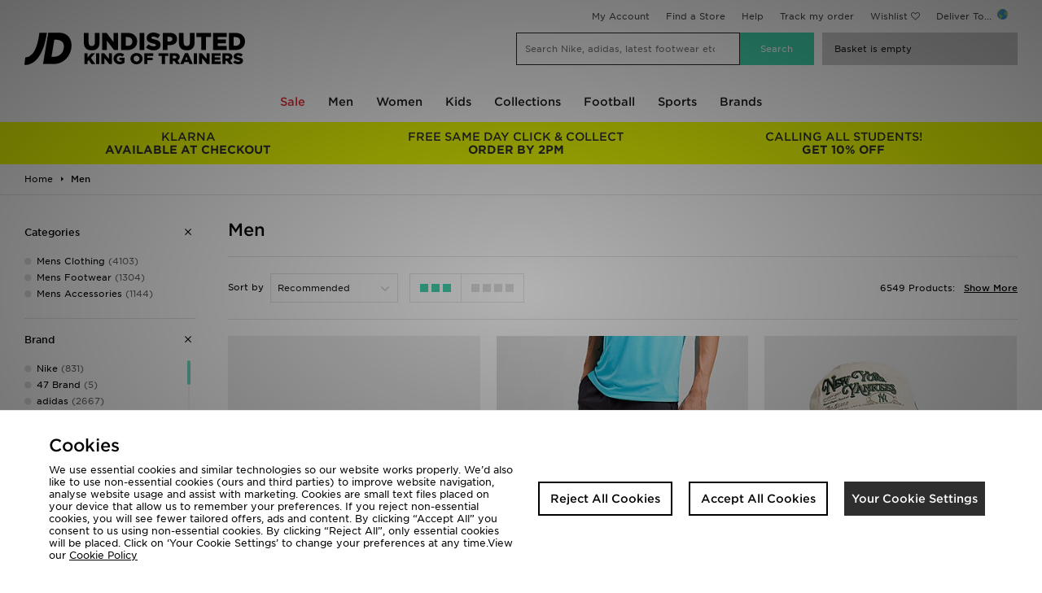

--- FILE ---
content_type: text/html;charset=UTF-8
request_url: https://www.jdsports.co.uk/men/?from=432
body_size: 64015
content:
<!DOCTYPE html>
<!-- MESH ver. 2025-wk08 -->
<html lang="en">
	<head>
		<!-- charset and compatibility -->
<meta charset="UTF-8">
<meta http-equiv="X-UA-Compatible" content="IE=edge,chrome=1">
<meta http-equiv="X-UA-Compatible" content="IE=EmulateIE7; IE=EmulateIE9" />

<!-- device settings -->
<meta name="viewport" content="">
<meta name="format-detection" content="telephone=no">

<!-- site information -->
<title>7 - 91 | Men </title>
<meta name="title" content="7 - 91 | Men ">
<meta name="keywords" content="" />

<!-- canonicals & alternates -->
<link rel="canonical" href="https://www.jdsports.co.uk/men/?from=432" />
<link rel="alternate" media="only screen and (max-width: 640px)" href="https://m.jdsports.co.uk/men/?from=432" />


<!-- mobile app tags -->
<meta name="apple-itunes-app" content="app-id=690602681, app-argument=https://www.jdsports.co.uk/men/?from=432"/>
<meta name="google-play-app" content="app-id=com.jd.jdsports" />


<!-- robots -->
<meta name="robots" content="index, follow">


<!-- opengraph tags -->
<meta property="og:title" content="Men's Fashion | Gifts For Men | JD Sports UK "/>
<meta property="og:type" content="website"/>
<meta property="og:description" content="Shop Men online now at JD Sports ✓ Needing gifts? Order with Same day click & collect by 24.12 ✓ £1 Express Delivery Over £80 ✓10% Student Discount ✓ Extra 20% Off On The App"/>
<meta property="og:image" content="https://www.jdsports.co.uk/skins/jdsportsuk-desktop/public/img/logos/logo.png"/>
<meta property="og:url" content="https://www.jdsports.co.uk/men/?from=432"/>
<meta property="og:site_name" content="JD Sports"/>





<!-- twitter card -->
<meta name="twitter:title" content="7 - 91 | Men " />
<meta name="twitter:description" content="Shop Men online now at JD Sports ✓ Needing gifts? Order with Same day click & collect by 24.12 ✓ £1 Express Delivery Over £80 ✓10% Student Discount ✓ Extra 20% Off On The App " />
<meta name="twitter:image:src" content="https://www.jdsports.co.uk/skins/jdsportsuk-desktop/public/img/logos/logo.png"/>
<meta name="twitter:app:id:iphone" content="690602681">
<meta name="twitter:app:url:iphone" content="https://www.jdsports.co.uk/men/?from=432"/>
<meta name="twitter:app:url:ipad" content="https://www.jdsports.co.uk/men/?from=432"/>
<meta name="twitter:card" content="summary" />


<!-- GOOGLE TRANSLATE PLUGIN -->
<meta name="google-translate-customization" content="a91394d294ac402b-9b272c09dc20a256-gbe1df9260c137516-10">

<!-- ALL ICON SETS -->
<!-- LEGACY ICONS -->
<link rel="icon" type="image/x-icon" href="/skins/jdsportsuk-desktop/public/img/icons/app/favicon.ico">
<link rel="shortcut icon" type="image/ico" href="/skins/jdsportsuk-desktop/public/img/icons/app/favicon.ico">

<!-- NORMAL FAVICONS -->
<link rel="icon" type="image/png" sizes="16x16" href="/skins/jdsportsuk-desktop/public/img/icons/app/favicon-16x16.png">
<link rel="icon" type="image/png" sizes="32x32" href="/skins/jdsportsuk-desktop/public/img/icons/app/favicon-32x32.png">
<link rel="icon" type="image/png" sizes="48x48" href="/skins/jdsportsuk-desktop/public/img/icons/app/favicon-48x48.png">
<link rel="icon" type="image/png" sizes="64x64" href="/skins/jdsportsuk-desktop/public/img/icons/app/favicon-64x64.png">
<link rel="icon" type="image/png" sizes="96x96" href="/skins/jdsportsuk-desktop/public/img/icons/app/favicon-96x96.png">
<link rel="icon" type="image/png" sizes="192x192" href="/skins/jdsportsuk-desktop/public/img/icons/app/favicon-192x192.png">
<!-- APPLE ICONS -->
<link rel="apple-touch-icon" sizes="57x57" href="/skins/jdsportsuk-desktop/public/img/icons/app/apple-touch-icon-57x57.png">
<link rel="apple-touch-icon" sizes="60x60" href="/skins/jdsportsuk-desktop/public/img/icons/app/apple-touch-icon-60x60.png">
<link rel="apple-touch-icon" sizes="72x72" href="/skins/jdsportsuk-desktop/public/img/icons/app/apple-touch-icon-72x72.png">
<link rel="apple-touch-icon" sizes="76x76" href="/skins/jdsportsuk-desktop/public/img/icons/app/apple-touch-icon-76x76.png">
<link rel="apple-touch-icon" sizes="114x114" href="/skins/jdsportsuk-desktop/public/img/icons/app/apple-touch-icon-114x114.png">
<link rel="apple-touch-icon" sizes="120x120" href="/skins/jdsportsuk-desktop/public/img/icons/app/apple-touch-icon-120x120.png">
<link rel="apple-touch-icon" sizes="144x144" href="/skins/jdsportsuk-desktop/public/img/icons/app/apple-touch-icon-144x144.png">
<link rel="apple-touch-icon" sizes="152x152" href="/skins/jdsportsuk-desktop/public/img/icons/app/apple-touch-icon-152x152.png">
<link rel="apple-touch-icon" sizes="180x180" href="/skins/jdsportsuk-desktop/public/img/icons/app/apple-touch-icon-180x180.png">


<link rel="preload" as="style" href="/skins/jdsportsuk-desktop/public/dist/app.css?2ec10c" />



    <link rel="dns-prefetch" href="https://ws.sessioncam.com">
    <link rel="preconnect" href="https://ws.sessioncam.com">
    <link rel="preconnect" href="https://ws.sessioncam.com" crossorigin>
    <link rel="dns-prefetch" href="https://connect.facebook.net">
    <link rel="preconnect" href="https://connect.facebook.net">
    <link rel="preconnect" href="https://connect.facebook.net" crossorigin>
    <link rel="dns-prefetch" href="https://f.monetate.net">
    <link rel="preconnect" href="https://f.monetate.net">
    <link rel="preconnect" href="https://f.monetate.net" crossorigin>
    <link rel="dns-prefetch" href="https://content-v2-ssr.cloud.jdplc.com">
    <link rel="preconnect" href="https://content-v2-ssr.cloud.jdplc.com">
    <link rel="preconnect" href="https://content-v2-ssr.cloud.jdplc.com" crossorigin>
    <link rel="dns-prefetch" href="https://i8.amplience.net">
    <link rel="preconnect" href="https://i8.amplience.net">
    <link rel="preconnect" href="https://i8.amplience.net" crossorigin>
    <link rel="dns-prefetch" href="https://maxcdn.bootstrapcdn.com">
    <link rel="preconnect" href="https://maxcdn.bootstrapcdn.com">
    <link rel="preconnect" href="https://maxcdn.bootstrapcdn.com" crossorigin>
    <link rel="dns-prefetch" href="https://apis.google.com">
    <link rel="preconnect" href="https://apis.google.com">
    <link rel="preconnect" href="https://apis.google.com" crossorigin>
    <link rel="dns-prefetch" href="https://www.google-analytics.com">
    <link rel="preconnect" href="https://www.google-analytics.com">
    <link rel="preconnect" href="https://www.google-analytics.com" crossorigin>
    <link rel="dns-prefetch" href="https://bam.nr-data.net">
    <link rel="preconnect" href="https://bam.nr-data.net">
    <link rel="preconnect" href="https://bam.nr-data.net" crossorigin>
    <link rel="dns-prefetch" href="https://js-agent.newrelic.com">
    <link rel="preconnect" href="https://js-agent.newrelic.com">
    <link rel="preconnect" href="https://js-agent.newrelic.com" crossorigin>
    <link rel="dns-prefetch" href="https://www.google.com">
    <link rel="preconnect" href="https://www.google.com">
    <link rel="preconnect" href="https://www.google.com" crossorigin>
    <link rel="dns-prefetch" href="https://ads.yahoo.com">
    <link rel="preconnect" href="https://ads.yahoo.com">
    <link rel="preconnect" href="https://ads.yahoo.com" crossorigin>
    <link rel="dns-prefetch" href="https://cm.g.doubleclick.net">
    <link rel="preconnect" href="https://cm.g.doubleclick.net">
    <link rel="preconnect" href="https://cm.g.doubleclick.net" crossorigin>
    <link rel="dns-prefetch" href="https://sync.outbrain.com">
    <link rel="preconnect" href="https://sync.outbrain.com">
    <link rel="preconnect" href="https://sync.outbrain.com" crossorigin>
    <link rel="dns-prefetch" href="https://pixel.rubiconproject.com">
    <link rel="preconnect" href="https://pixel.rubiconproject.com">
    <link rel="preconnect" href="https://pixel.rubiconproject.com" crossorigin>
    <link rel="dns-prefetch" href="https://gum.criteo.com">
    <link rel="preconnect" href="https://gum.criteo.com">
    <link rel="preconnect" href="https://gum.criteo.com" crossorigin>
    <link rel="dns-prefetch" href="https://nexus.ensighten.com">
    <link rel="preconnect" href="https://nexus.ensighten.com">
    <link rel="preconnect" href="https://nexus.ensighten.com" crossorigin>
    <link rel="dns-prefetch" href="https://ui.powerreviews.com">
    <link rel="preconnect" href="https://ui.powerreviews.com">
    <link rel="preconnect" href="https://ui.powerreviews.com" crossorigin>
    <link rel="dns-prefetch" href="https://se.monetate.net">
    <link rel="preconnect" href="https://se.monetate.net">
    <link rel="preconnect" href="https://se.monetate.net" crossorigin>
    <link rel="dns-prefetch" href="https://af.monetate.net">
    <link rel="preconnect" href="https://af.monetate.net">
    <link rel="preconnect" href="https://af.monetate.net" crossorigin>
    <link rel="dns-prefetch" href="https://sb.monetate.net">
    <link rel="preconnect" href="https://sb.monetate.net">
    <link rel="preconnect" href="https://sb.monetate.net" crossorigin>
    <link rel="dns-prefetch" href="https://d.monetate.net">
    <link rel="preconnect" href="https://d.monetate.net">
    <link rel="preconnect" href="https://d.monetate.net" crossorigin>
    <link rel="dns-prefetch" href="https://analytics.tiktok.com">
    <link rel="preconnect" href="https://analytics.tiktok.com">
    <link rel="preconnect" href="https://analytics.tiktok.com" crossorigin>
    <link rel="dns-prefetch" href="https://googletagmanager.com">
    <link rel="preconnect" href="https://googletagmanager.com">
    <link rel="preconnect" href="https://googletagmanager.com" crossorigin>
    <link rel="dns-prefetch" href="https://jdsports-client-resources.co.uk">
    <link rel="preconnect" href="https://jdsports-client-resources.co.uk">
    <link rel="preconnect" href="https://jdsports-client-resources.co.uk" crossorigin>
    <link rel="dns-prefetch" href="https://fonts.gstatic.com">
    <link rel="preconnect" href="https://fonts.gstatic.com">
    <link rel="preconnect" href="https://fonts.gstatic.com" crossorigin>
                        <link rel="preload" as="font" type="font/woff2" href="//maxcdn.bootstrapcdn.com/font-awesome/4.7.0/fonts/fontawesome-webfont.woff2?v=4.7.0" crossorigin>
                                <link rel="preload" as="font" type="font/woff2" href="/skins/jdsports-desktop/public/fonts/725262BC71949F842.woff2" crossorigin>
                                <link rel="preload" as="font" type="font/woff2" href="/skins/jdsports-desktop/public/fonts/B5416F0FED9EA9CD2.woff2" crossorigin>
                                <link rel="preload" as="font" type="font/woff2" href="/skins/jdsports-desktop/public/fonts/F4715F49B60D9B144.woff2" crossorigin>
            
<!-- site stylesheets -->
<link rel="stylesheet" type="text/css" href="/skins/jdsportsuk-desktop/public/dist/app.css?2ec10c"/>
<!-- arbitrary header additions --><!-- TABLET ONLY CSS -->
<script>
	document.addEventListener("DOMContentLoaded", function(event) {     
		if( /Android|webOS|iPhone|iPad|iPod|BlackBerry|IEMobile|Opera Mini/i.test(navigator.userAgent) ) {
			let link = document.createElement('link')
			link.rel = 'stylesheet';
			link.type = 'text/css';
			link.href = "/skins/default/public/css/tablet.css?00af22";
			document.body.append(link)
		}
	});
</script>



<!-- Begin Monetate ExpressTag Sync v8.1. Place at start of document head. DO NOT ALTER. -->
<script type="text/javascript">
	var monetateT = new Date().getTime();
</script>
<!-- End Monetate tag. -->






<!-- Queue jQuery: Catch any jquery document.ready's in and queue until jquery loaded in footer - allows html banners to use jQuery -->
<script>(function(w,d,u){w.readyQ=[];w.bindReadyQ=[];function p(x,y){if(x=="ready"){w.bindReadyQ.push(y);}else{w.readyQ.push(x);};};var a={ready:p,bind:p};w.$=w.jQuery=function(f){if(f===d||f===u){return a}else{p(f)};};})(window,document)</script>


<link rel="prev" href="/men/?from=360" />
<link rel="next" href="/men/?from=504" />
<script type="application/ld+json">
{
	"@context": "http://schema.org",
	"@type": "BreadcrumbList",
	"itemListElement": [
			{
			"@type": "ListItem",
			"position": 1,
			"name": "Men",
			"item": "https://www.jdsports.co.uk/men/"
		}
		]
}
</script>
<script class="monetateObject" type="text/javascript">
    window.monetateQ = window.monetateQ || [];	window.monetateQ.push(["setPageType", "List"]);
	window.monetateQ.push(["addProducts",
		['16071413','19655864','19733115','19733113','19733112','19733111','19733110','19733109','19728845','19631754','19733072','19733067','19733064','19733063','19733061','19733060','19733055','19733009','19732993','19732991','19732988','19732987','19732984','19732983','19725172','19656232','19651449','19613197','19612718','1278429','19645165','19645285','19732951','19732950','19732949','19732948','19732947','19732946','19732945','19732941','19732940','19732939','19732937','19732782','19606128','16032543','19629212','19732888','19732872','19732871','19732869','19732866','19732865','19732864','19732857','19732856','19732855','19732854','19732853','19732850','19732801','19732800','19732788','19732785','19719180','16288930','19730846','19592232','19655026','19645283','153529','19732502']
	]);    window.monetateQ.push(["addCategories",
        ["men",]
    ]);	$(()=>{window.monetateQ.push(["trackData"]);}) 
</script>
<script type="text/javascript">
var dataObject = {
	platform: "desktop",
	storeId: "jdsportsuk", // MESH Store Id
	pageName: "JD Sports - Men",
	listingType: "listing", //[search,listing]
	pageType: "list", //Page Type - list/search/featured
	delCountry: "GB",
	itemCount: 6549, //Number of items returned in list
	itemPageCurrent: 7, //Current page
	itemPagePer: 72, //Total number of products per page
	itemPageCount: 91, //Total number of pages
	categoryName: "Men",
	category: "Men",
	categoryId: "jdsports_ct107887",
	keywords: null,
	currency: "GBP",
	refine: [
			],
	facets: {
			},
	items: [
			{
		plu: "16071413",
		shogunPluRef: "391425",
		description: "Nike Dunk Low",
		colour: "white",
		unitPrice: "110.00",
		gender:"",
		category: "Men",
		categoryId: "jdsports_ct107887",
		sale: false,
		brand: "Nike",
		ownbrand: false,
		exclusive: false,
		onlineexlusive: false,
				        productGroups: [
         	            	"Black Friday DE",
                        	"Black Friday FR",
                        	"Black Friday NL",
                        	"BLC Exclusions",
                        	"Fathers Day",
                        	"Footwear and Bags Status FR",
                        	"Qixi",
                        	"Spring Offer",
                        	"Top Brands",
                        	"Black Friday AT",
                        	"Black Friday BE",
                        	"Black Friday DK",
                        	"Black Friday FI",
                        	"Black Friday PT",
                        	"Favourites IT",
                        	"Footwear 20 Promo IE",
                        	"Footwear and Accessories 20 Promo",
                        	"IE APP20 Promo",
                        	"Student Boost",
                        	"Student Edit",
                        	"Summer Edit",
                        	"20 off Nike ES",
                        	"20 off Nike FR",
                        	"Autumn Edit",
                        	"City Break",
                        	"Click and Collect DE",
                        	"Click and Collect ES",
                        	"Click and Collect IT",
                        	"Festival Edit",
                        	"FR Influencers 24",
                        	"Gifts",
                        	"JD STATUS x20 Boost",
                        	"Reading Festival 2024",
                        	"Retro",
                        	"Favoritos ES",
                        	"student discount offer",
                        	"Airport Looks",
                        	"Back In Stock",
                        	"Easter Gifts",
                        	"Influencers ES",
                        	"Real Talk IT",
                        	"Transitional",
                        	"Valentines Day",
                        	"West Ham vs Spurs Influencer",
                        	"Favoritos PT",
                        	"France Focus",
                        	"France Stores",
                        	"Germany Bestsellers",
                        	"Global Exclusions",
                        	"JDX Exclusions",
                        	"Most Wanted",
                        	"SD Excluded",
                        	"Ultimate Christmas Gifts",
                        	"Fathers Day Gifting",
                        	"Trending NL",
                        	"Black Friday SE",
                        	"JD Street",
                        	"Shop The Christmas TV Ad",
                        	"Valentines Gifting",
                        	"BBQ Fits",
                        	"Vieilles Charrues",
                        	"ADE",
                        	"Decibel Open Air",
                        	"Francofolies",
                        	"Lowlands",
                        	"Main Square",
                        	"Mysteryland",
                        	"Red Valley Festival",
                        	"Rock in Roma",
                        	"Solidays",
                        	"Sottosopra Fest",
                        	"Tomorrowland",
                        	"Click and Collect FR",
                        	"Heroes Festival",
                        	"Splash Festival",
                        	"Parels van de Stad",
                        	"Trending DE",
                        	"SD Exclusions",
                    ]
			}
		,	{
		plu: "19655864",
		shogunPluRef: "710259",
		description: "MONTIREX Ultra 2.0 Cargo Pants",
		colour: "black",
		unitPrice: "65.00",
		gender:"",
		category: "Men",
		categoryId: "jdsports_ct107887",
		sale: false,
		brand: "MONTIREX",
		ownbrand: false,
		exclusive: false,
		onlineexlusive: false,
				        productGroups: [
         	            	"Black Friday DE",
                        	"Black Friday ES",
                        	"Black Friday FR",
                        	"Technical Gear",
                        	"IE APP20 Promo",
                        	"Student Boost",
                        	"Student Edit",
                        	"Autumn Edit",
                        	"Back to School",
                        	"Gifts",
                        	"JD STATUS x20 Boost",
                        	"Student Boost Exclusions",
                        	"Winter Edit",
                        	"Black Friday IT",
                        	"Bonfire Night",
                        	"Halloween",
                        	"St Patricks Day",
                        	"Tiktok Trending",
                        	"Transitional",
                        	"Outdoor Edit",
                        	"BBQ Fits",
                        	"Apparel Offer",
                        	"Gym Ready",
                    ]
			}
		,	{
		plu: "19733115",
		shogunPluRef: "783826",
		description: "New Era MLB New York Yankees Cooperstown 19TWENTY Cap",
		colour: "white",
		unitPrice: "36.00",
		gender:"",
		category: "Men",
		categoryId: "jdsports_ct107887",
		sale: false,
		brand: "New Era",
		ownbrand: false,
		exclusive: false,
		onlineexlusive: false,
				        productGroups: [
         	            	"Holiday Shop",
                        	"Student Boost",
                        	"Summer Edit",
                        	"Festival Edit",
                        	"Spring Edit",
                        	"Best Sellers Under £50",
                        	"American Sports",
                        	"Cap Personalisation",
                        	"Personalisation",
                    ]
			}
		,	{
		plu: "19733113",
		shogunPluRef: "784449",
		description: "Hoodrich Coupe Cap",
		colour: "black",
		unitPrice: "28.00",
		gender:"",
		category: "Men",
		categoryId: "jdsports_ct107887",
		sale: false,
		brand: "Hoodrich",
		ownbrand: false,
		exclusive: false,
		onlineexlusive: false,
				        productGroups: [
         	            	"Holiday Shop",
                        	"Student Boost",
                        	"Summer Edit",
                        	"Festival Edit",
                        	"Spring Edit",
                        	"Best Sellers Under £50",
                        	"Cap Personalisation",
                        	"Personalisation",
                    ]
			}
		,	{
		plu: "19733112",
		shogunPluRef: "784448",
		description: "Hoodrich Shade Cap",
		colour: "black",
		unitPrice: "28.00",
		gender:"",
		category: "Men",
		categoryId: "jdsports_ct107887",
		sale: false,
		brand: "Hoodrich",
		ownbrand: false,
		exclusive: false,
		onlineexlusive: false,
				        productGroups: [
         	            	"Holiday Shop",
                        	"Student Boost",
                        	"Summer Edit",
                        	"Festival Edit",
                        	"Spring Edit",
                        	"Best Sellers Under £50",
                        	"Cap Personalisation",
                        	"Personalisation",
                    ]
			}
		,	{
		plu: "19733111",
		shogunPluRef: "784443",
		description: "Hoodrich World Tour Cap",
		colour: "grey",
		unitPrice: "28.00",
		gender:"",
		category: "Men",
		categoryId: "jdsports_ct107887",
		sale: false,
		brand: "Hoodrich",
		ownbrand: false,
		exclusive: true,
		onlineexlusive: false,
				        productGroups: [
         	            	"Holiday Shop",
                        	"Student Boost",
                        	"Summer Edit",
                        	"Festival Edit",
                        	"Spring Edit",
                        	"Best Sellers Under £50",
                        	"Cap Personalisation",
                        	"Personalisation",
                    ]
			}
		,	{
		plu: "19733110",
		shogunPluRef: "784442",
		description: "Hoodrich World Tour Cap",
		colour: "black",
		unitPrice: "28.00",
		gender:"",
		category: "Men",
		categoryId: "jdsports_ct107887",
		sale: false,
		brand: "Hoodrich",
		ownbrand: false,
		exclusive: true,
		onlineexlusive: false,
				        productGroups: [
         	            	"Student Boost",
                        	"Summer Edit",
                        	"Festival Edit",
                        	"Spring Edit",
                        	"Best Sellers Under £50",
                    ]
			}
		,	{
		plu: "19733109",
		shogunPluRef: "784439",
		description: "Hoodrich Coupe Messenger Bag",
		colour: "black",
		unitPrice: "32.00",
		gender:"",
		category: "Men",
		categoryId: "jdsports_ct107887",
		sale: false,
		brand: "Hoodrich",
		ownbrand: false,
		exclusive: true,
		onlineexlusive: false,
				        productGroups: [
         	            	"Holiday Shop",
                        	"Student Boost",
                        	"Summer Edit",
                        	"Festival Edit",
                        	"Bag Personalisation",
                        	"Spring Edit",
                        	"Best Sellers Under £50",
                        	"Personalisation",
                    ]
			}
		,	{
		plu: "19728845",
		shogunPluRef: "784440",
		description: "Hoodrich Shade Messenger Bag",
		colour: "black",
		unitPrice: "30.00",
		gender:"",
		category: "Men",
		categoryId: "jdsports_ct107887",
		sale: false,
		brand: "Hoodrich",
		ownbrand: false,
		exclusive: false,
		onlineexlusive: false,
				        productGroups: [
         	            	"Holiday Shop",
                        	"Student Boost",
                        	"Summer Edit",
                        	"Festival Edit",
                        	"Spring Edit",
                        	"Best Sellers Under £50",
                    ]
			}
		,	{
		plu: "19631754",
		shogunPluRef: "",
		description: "adidas Essentials 3-Stripes Duffel Bag Small",
		colour: "black",
		unitPrice: "30.00",
		gender:"",
		category: "Men",
		categoryId: "jdsports_ct107887",
		sale: false,
		brand: "adidas",
		ownbrand: false,
		exclusive: false,
		onlineexlusive: false,
				        productGroups: [
         	            	"Black Friday",
                        	"Black Friday DE",
                        	"Black Friday ES",
                        	"Black Friday FR",
                        	"Black Friday NL",
                        	"Activewear",
                        	"Summer of Sport",
                        	"Gym Ready",
                    ]
			}
		,	{
		plu: "19733072",
		shogunPluRef: "802361",
		description: "UGG Shoe Renew",
		colour: "brown",
		unitPrice: "15.00",
		gender:"",
		category: "Men",
		categoryId: "jdsports_ct107887",
		sale: false,
		brand: "UGG",
		ownbrand: false,
		exclusive: false,
		onlineexlusive: false,
				        productGroups: [
         	            	"Student Boost",
                        	"Winter Edit",
                    ]
			}
		,	{
		plu: "19733067",
		shogunPluRef: "782351",
		description: "Berghaus Tech Messenger Bag",
		colour: "black",
		unitPrice: "40.00",
		gender:"",
		category: "Men",
		categoryId: "jdsports_ct107887",
		sale: false,
		brand: "Berghaus",
		ownbrand: false,
		exclusive: true,
		onlineexlusive: false,
				        productGroups: [
         	            	"Holiday Shop",
                        	"Summer Edit",
                        	"Festival Edit",
                        	"Bag Personalisation",
                        	"Spring Edit",
                        	"Outdoor Edit",
                        	"Personalisation",
                    ]
			}
		,	{
		plu: "19733064",
		shogunPluRef: "780732",
		description: "Under Armour 3-Pack Performance Tech Boxers",
		colour: "black",
		unitPrice: "34.00",
		gender:"",
		category: "Men",
		categoryId: "jdsports_ct107887",
		sale: false,
		brand: "Under Armour",
		ownbrand: false,
		exclusive: true,
		onlineexlusive: false,
				        productGroups: [
         	            	"Holiday Shop",
                        	"Student Boost",
                        	"Best Sellers Under £50",
                    ]
			}
		,	{
		plu: "19733063",
		shogunPluRef: "779404",
		description: "Jordan Globe Full Zip Hoodie",
		colour: "black",
		unitPrice: "75.00",
		gender:"",
		category: "Men",
		categoryId: "jdsports_ct107887",
		sale: false,
		brand: "Jordan",
		ownbrand: false,
		exclusive: true,
		onlineexlusive: false,
				        productGroups: [
         	            	"Student Boost",
                    ]
			}
		,	{
		plu: "19733061",
		shogunPluRef: "779397",
		description: "Jordan Polo Long Sleeve Jersey",
		colour: "black",
		unitPrice: "80.00",
		gender:"",
		category: "Men",
		categoryId: "jdsports_ct107887",
		sale: false,
		brand: "Jordan",
		ownbrand: false,
		exclusive: false,
		onlineexlusive: false,
				        productGroups: [
         	            	"Student Boost",
                    ]
			}
		,	{
		plu: "19733060",
		shogunPluRef: "779388",
		description: "Jordan Air Pocket T-Shirt",
		colour: "black",
		unitPrice: "33.00",
		gender:"",
		category: "Men",
		categoryId: "jdsports_ct107887",
		sale: false,
		brand: "Jordan",
		ownbrand: false,
		exclusive: false,
		onlineexlusive: false,
				        productGroups: [
         	            	"Student Boost",
                        	"Best Sellers Under £50",
                    ]
			}
		,	{
		plu: "19733055",
		shogunPluRef: "779468",
		description: "Under Armour UA ArmourVent Cap",
		colour: "black",
		unitPrice: "27.00",
		gender:"",
		category: "Men",
		categoryId: "jdsports_ct107887",
		sale: false,
		brand: "Under Armour",
		ownbrand: false,
		exclusive: false,
		onlineexlusive: false,
				        productGroups: [
         	            	"Holiday Shop",
                        	"Student Boost",
                        	"Summer Edit",
                        	"Spring Edit",
                        	"Best Sellers Under £50",
                        	"Cap Personalisation",
                        	"Personalisation",
                    ]
			}
		,	{
		plu: "19733009",
		shogunPluRef: "778923",
		description: "adidas Originals Newcastle United FC 95 96 Away Shirt",
		colour: "blue",
		unitPrice: "90.00",
		gender:"",
		category: "Men",
		categoryId: "jdsports_ct107887",
		sale: false,
		brand: "adidas",
		ownbrand: false,
		exclusive: false,
		onlineexlusive: false,
				        productGroups: [
         	            	"Student Boost",
                        	"Newcastle United 95 Collection",
                        	"Retro Shirts",
                    ]
			}
		,	{
		plu: "19732993",
		shogunPluRef: "780132",
		description: "Nike Tottenham Hotspur Graphic T-Shirt",
		colour: "green",
		unitPrice: "60.00",
		gender:"",
		category: "Men",
		categoryId: "jdsports_ct107887",
		sale: false,
		brand: "Nike",
		ownbrand: false,
		exclusive: false,
		onlineexlusive: false,
						productGroups: [],
			}
		,	{
		plu: "19732991",
		shogunPluRef: "778237",
		description: "PUMA Manchester City FC King T-Shirt",
		colour: "blue",
		unitPrice: "25.00",
		gender:"",
		category: "Men",
		categoryId: "jdsports_ct107887",
		sale: false,
		brand: "PUMA",
		ownbrand: false,
		exclusive: false,
		onlineexlusive: false,
				        productGroups: [
         	            	"Student Boost",
                    ]
			}
		,	{
		plu: "19732988",
		shogunPluRef: "778234",
		description: "PUMA Manchester City FC Warm Up Shirt",
		colour: "grey",
		unitPrice: "55.00",
		gender:"",
		category: "Men",
		categoryId: "jdsports_ct107887",
		sale: false,
		brand: "PUMA",
		ownbrand: false,
		exclusive: false,
		onlineexlusive: false,
				        productGroups: [
         	            	"Student Boost",
                    ]
			}
		,	{
		plu: "19732987",
		shogunPluRef: "778233",
		description: "PUMA Manchester City FC Warm Up Shirt",
		colour: "blue",
		unitPrice: "55.00",
		gender:"",
		category: "Men",
		categoryId: "jdsports_ct107887",
		sale: false,
		brand: "PUMA",
		ownbrand: false,
		exclusive: false,
		onlineexlusive: false,
				        productGroups: [
         	            	"Student Boost",
                    ]
			}
		,	{
		plu: "19732984",
		shogunPluRef: "778230",
		description: "PUMA Manchester City FC Warm Up 1 4 Zip Top",
		colour: "blue",
		unitPrice: "70.00",
		gender:"",
		category: "Men",
		categoryId: "jdsports_ct107887",
		sale: false,
		brand: "PUMA",
		ownbrand: false,
		exclusive: false,
		onlineexlusive: false,
				        productGroups: [
         	            	"Student Boost",
                    ]
			}
		,	{
		plu: "19732983",
		shogunPluRef: "778229",
		description: "PUMA Manchester City FC Warm Up 1 4 Zip Top",
		colour: "grey",
		unitPrice: "70.00",
		gender:"",
		category: "Men",
		categoryId: "jdsports_ct107887",
		sale: false,
		brand: "PUMA",
		ownbrand: false,
		exclusive: false,
		onlineexlusive: false,
				        productGroups: [
         	            	"Student Boost",
                    ]
			}
		,	{
		plu: "19725172",
		shogunPluRef: "779304",
		description: "Jordan Flight Core Backpack",
		colour: "black",
		unitPrice: "62.00",
		gender:"",
		category: "Men",
		categoryId: "jdsports_ct107887",
		sale: false,
		brand: "Jordan",
		ownbrand: false,
		exclusive: false,
		onlineexlusive: false,
				        productGroups: [
         	            	"Student Boost",
                        	"Back to School",
                        	"Bag Personalisation",
                        	"Personalisation",
                    ]
			}
		,	{
		plu: "19656232",
		shogunPluRef: "779303",
		description: "Jordan Air Patrol Backpack",
		colour: "black",
		unitPrice: "54.00",
		gender:"",
		category: "Men",
		categoryId: "jdsports_ct107887",
		sale: false,
		brand: "Jordan",
		ownbrand: false,
		exclusive: false,
		onlineexlusive: false,
				        productGroups: [
         	            	"Student Boost",
                        	"Back to School",
                        	"Bag Personalisation",
                        	"Personalisation",
                    ]
			}
		,	{
		plu: "19651449",
		shogunPluRef: "765269",
		description: "The North Face Reversible Highline Beanie",
		colour: "green",
		unitPrice: "28.00",
		gender:"",
		category: "Men",
		categoryId: "jdsports_ct107887",
		sale: false,
		brand: "The North Face",
		ownbrand: false,
		exclusive: false,
		onlineexlusive: false,
				        productGroups: [
         	            	"IE APP20 Promo",
                        	"Student Boost",
                        	"Autumn Edit",
                        	"Gifts",
                        	"20 off The North Face ES",
                        	"20 off The North Face FR",
                        	"Best Sellers Under £50",
                        	"Stocking Fillers",
                        	"Winter Edit",
                        	"Outdoor Edit",
                        	"The North Face and Timberland",
                        	"Standard Click and Collect IT",
                    ]
			}
		,	{
		plu: "19613197",
		shogunPluRef: "",
		description: "Under Armour Velociti Low Adjustable Cap",
		colour: "black",
		unitPrice: "27.00",
		gender:"",
		category: "Men",
		categoryId: "jdsports_ct107887",
		sale: false,
		brand: "Under Armour",
		ownbrand: false,
		exclusive: false,
		onlineexlusive: false,
				        productGroups: [
         	            	"Summer of Sport",
                    ]
			}
		,	{
		plu: "19612718",
		shogunPluRef: "749404",
		description: "The North Face Norm Cap",
		colour: "black",
		unitPrice: "28.00",
		gender:"",
		category: "Men",
		categoryId: "jdsports_ct107887",
		sale: false,
		brand: "The North Face",
		ownbrand: false,
		exclusive: false,
		onlineexlusive: false,
				        productGroups: [
         	            	"Summer Edit",
                        	"Caps personalisieren",
                        	"The North Face and Timberland",
                        	"Personalisation",
                    ]
			}
		,	{
		plu: "1278429",
		shogunPluRef: "103686",
		description: "Nike 3-Pack Cushioned Crew Socks",
		colour: "white",
		unitPrice: "14.00",
		gender:"",
		category: "Men",
		categoryId: "jdsports_ct107887",
		sale: false,
		brand: "Nike",
		ownbrand: false,
		exclusive: false,
		onlineexlusive: false,
				        productGroups: [
         	            	"All Sports",
                        	"Back to School MY",
                        	"Basics",
                        	"Black Friday FI 2021",
                        	"BLC Exclusions",
                        	"Fathers Day",
                        	"Influencers BE",
                        	"INT BTS Gifting",
                        	"International Mens Day",
                        	"Spring Offer",
                        	"Student Week",
                        	"Top Brands",
                        	"Favourites IT",
                        	"Footwear 20 Promo IE",
                        	"Footwear and Accessories 20 Promo",
                        	"Holiday Essentials",
                        	"Holiday Shop",
                        	"IE APP20 Promo",
                        	"Student Boost",
                        	"Student Edit",
                        	"Summer Edit",
                        	"20 off Nike ES",
                        	"20 off Nike FR",
                        	"Autumn Edit",
                        	"Christmas Gifts",
                        	"City Break",
                        	"Click and Collect ES",
                        	"Click and Collect IT",
                        	"ES Influencers",
                        	"Festival Edit",
                        	"Festival Gifting 2023",
                        	"Forever Forward Spring",
                        	"Gifts",
                        	"Great Value",
                        	"Influencers FR",
                        	"JD STATUS x20 Boost",
                        	"Leeds Festival 2024",
                        	"Longitude Festival 2024",
                        	"Paris Rivoli",
                        	"Reading Festival 2024",
                        	"Something Small",
                        	"Spring Edit",
                        	"Sturdy Off",
                        	"Summer 1",
                        	"Summer 2 Campaign",
                        	"Top Selects",
                        	"Wireless Festival 2024",
                        	"Best Sellers Belgium",
                        	"Best Sellers Under £50",
                        	"Click and Collect NL",
                        	"Easter 2020 INT",
                        	"Favoritos ES",
                        	"Inclusions 10",
                        	"JDX Promo",
                        	"Stocking Fillers",
                        	"student discount offer",
                        	"Airport Looks",
                        	"Athleisure Influencer",
                        	"Easter Gifts",
                        	"Inclusions 20",
                        	"Influencers ES",
                        	"Influencers NL",
                        	"International Womens Day",
                        	"Lightweight Layers",
                        	"Real Talk IT",
                        	"Something Warm",
                        	"St Patricks Day",
                        	"Tiktok Trending",
                        	"Valentines Day",
                        	"Favoritos PT",
                        	"France Focus",
                        	"France Stores",
                        	"IE Express",
                        	"Nike Gifting",
                        	"Forever Forward Autumn",
                        	"Suitcase Essentials",
                        	"England Red White",
                        	"Christmas Campaign 2024",
                        	"Fathers Day INT",
                        	"Festival",
                        	"Activewear",
                        	"Nike Anniversary",
                        	"Socks and Slides",
                        	"BE Product Full",
                        	"Fathers Day Gifts",
                        	"Kings Day Promo NL",
                        	"Click and Collect FR",
                        	"Forever Forward Spring Stock Tracker Products",
                        	"Ibiza Edit",
                        	"Influencers DK",
                        	"Influencers FI",
                        	"Forever Forward Summer",
                        	"Parels van de Stad",
                        	"Influencers Fitness",
                        	"Gym Ready",
                        	"Nike Performance",
                        	"Nike Varsity Gifting",
                    ]
			}
		,	{
		plu: "19645165",
		shogunPluRef: "",
		description: "Under Armour ArmourVent Low Adjustable Cap",
		colour: "black",
		unitPrice: "25.00",
		gender:"",
		category: "Men",
		categoryId: "jdsports_ct107887",
		sale: false,
		brand: "Under Armour",
		ownbrand: false,
		exclusive: false,
		onlineexlusive: false,
				        productGroups: [
         	            	"Summer of Sport",
                    ]
			}
		,	{
		plu: "19645285",
		shogunPluRef: "",
		description: "Under Armour Matchplay Tapered 9  Shorts",
		colour: "black",
		unitPrice: "45.00",
		gender:"",
		category: "Men",
		categoryId: "jdsports_ct107887",
		sale: false,
		brand: "Under Armour",
		ownbrand: false,
		exclusive: false,
		onlineexlusive: false,
						productGroups: [],
			}
		,	{
		plu: "19732951",
		shogunPluRef: "794305",
		description: "Unlike Humans Jem Long Sleeve T-Shirt",
		colour: "blue",
		unitPrice: "38.00",
		gender:"",
		category: "Men",
		categoryId: "jdsports_ct107887",
		sale: false,
		brand: "Unlike Humans",
		ownbrand: false,
		exclusive: true,
		onlineexlusive: false,
				        productGroups: [
         	            	"Student Boost",
                        	"Best Sellers Under £50",
                    ]
			}
		,	{
		plu: "19732950",
		shogunPluRef: "794306",
		description: "Unlike Humans Jem Long Sleeve T-Shirt",
		colour: "pink",
		unitPrice: "38.00",
		gender:"",
		category: "Men",
		categoryId: "jdsports_ct107887",
		sale: false,
		brand: "Unlike Humans",
		ownbrand: false,
		exclusive: true,
		onlineexlusive: false,
				        productGroups: [
         	            	"Student Boost",
                        	"Best Sellers Under £50",
                    ]
			}
		,	{
		plu: "19732949",
		shogunPluRef: "794298",
		description: "Unlike Humans Jem T-Shirt",
		colour: "brown",
		unitPrice: "35.00",
		gender:"",
		category: "Men",
		categoryId: "jdsports_ct107887",
		sale: false,
		brand: "Unlike Humans",
		ownbrand: false,
		exclusive: true,
		onlineexlusive: false,
				        productGroups: [
         	            	"Student Boost",
                        	"Best Sellers Under £50",
                    ]
			}
		,	{
		plu: "19732948",
		shogunPluRef: "794291",
		description: "Unlike Humans Jem T-Shirt",
		colour: "blue",
		unitPrice: "35.00",
		gender:"",
		category: "Men",
		categoryId: "jdsports_ct107887",
		sale: false,
		brand: "Unlike Humans",
		ownbrand: false,
		exclusive: true,
		onlineexlusive: false,
				        productGroups: [
         	            	"Student Boost",
                        	"Best Sellers Under £50",
                    ]
			}
		,	{
		plu: "19732947",
		shogunPluRef: "794278",
		description: "Unlike Humans Ramen T-Shirt",
		colour: "grey",
		unitPrice: "35.00",
		gender:"",
		category: "Men",
		categoryId: "jdsports_ct107887",
		sale: false,
		brand: "Unlike Humans",
		ownbrand: false,
		exclusive: true,
		onlineexlusive: false,
				        productGroups: [
         	            	"Student Boost",
                        	"Best Sellers Under £50",
                    ]
			}
		,	{
		plu: "19732946",
		shogunPluRef: "785315",
		description: "McKenzie Quartz T-Shirt",
		colour: "grey",
		unitPrice: "18.00",
		gender:"",
		category: "Men",
		categoryId: "jdsports_ct107887",
		sale: false,
		brand: "McKenzie",
		ownbrand: false,
		exclusive: true,
		onlineexlusive: false,
				        productGroups: [
         	            	"Student Boost",
                        	"Best Sellers Under £50",
                        	"2 for £20",
                        	"2 for 25",
                        	"2 for 25 Tshirts",
                    ]
			}
		,	{
		plu: "19732945",
		shogunPluRef: "785314",
		description: "McKenzie Quartz T-Shirt",
		colour: "blue",
		unitPrice: "18.00",
		gender:"",
		category: "Men",
		categoryId: "jdsports_ct107887",
		sale: false,
		brand: "McKenzie",
		ownbrand: false,
		exclusive: true,
		onlineexlusive: false,
				        productGroups: [
         	            	"Student Boost",
                        	"Best Sellers Under £50",
                        	"2 for £20",
                        	"2 for 25",
                        	"2 for 25 Tshirts",
                    ]
			}
		,	{
		plu: "19732941",
		shogunPluRef: "778559",
		description: "Reebok GL8900",
		colour: "grey",
		unitPrice: "70.00",
		gender:"",
		category: "Men",
		categoryId: "jdsports_ct107887",
		sale: false,
		brand: "Reebok",
		ownbrand: false,
		exclusive: false,
		onlineexlusive: false,
				        productGroups: [
         	            	"Student Boost",
                        	"Must Haves IE",
                    ]
			}
		,	{
		plu: "19732940",
		shogunPluRef: "778558",
		description: "Reebok GL8900",
		colour: "black",
		unitPrice: "70.00",
		gender:"",
		category: "Men",
		categoryId: "jdsports_ct107887",
		sale: false,
		brand: "Reebok",
		ownbrand: false,
		exclusive: false,
		onlineexlusive: false,
				        productGroups: [
         	            	"Student Boost",
                    ]
			}
		,	{
		plu: "19732939",
		shogunPluRef: "778557",
		description: "Reebok GL8900",
		colour: "white",
		unitPrice: "70.00",
		gender:"",
		category: "Men",
		categoryId: "jdsports_ct107887",
		sale: false,
		brand: "Reebok",
		ownbrand: false,
		exclusive: false,
		onlineexlusive: false,
				        productGroups: [
         	            	"Student Boost",
                    ]
			}
		,	{
		plu: "19732937",
		shogunPluRef: "785407",
		description: "McKenzie Script Hoodie",
		colour: "grey",
		unitPrice: "25.00",
		gender:"",
		category: "Men",
		categoryId: "jdsports_ct107887",
		sale: false,
		brand: "McKenzie",
		ownbrand: false,
		exclusive: true,
		onlineexlusive: false,
				        productGroups: [
         	            	"Student Boost",
                        	"Best Sellers Under £50",
                    ]
			}
		,	{
		plu: "19732782",
		shogunPluRef: "785412",
		description: "McKenzie Fort Woven Cargo Pants",
		colour: "black",
		unitPrice: "30.00",
		gender:"",
		category: "Men",
		categoryId: "jdsports_ct107887",
		sale: false,
		brand: "McKenzie",
		ownbrand: false,
		exclusive: true,
		onlineexlusive: false,
				        productGroups: [
         	            	"Student Boost",
                        	"Best Sellers Under £50",
                    ]
			}
		,	{
		plu: "19606128",
		shogunPluRef: "",
		description: "Under Armour Performance Tech Kids  3-Pack No Show Socks",
		colour: "black",
		unitPrice: "10.00",
		gender:"",
		category: "Men",
		categoryId: "jdsports_ct107887",
		sale: false,
		brand: "Under Armour",
		ownbrand: false,
		exclusive: false,
		onlineexlusive: false,
				        productGroups: [
         	            	"Summer of Sport",
                    ]
			}
		,	{
		plu: "16032543",
		shogunPluRef: "381406",
		description: "Nike 3-Pack Essential Micro Boxers",
		colour: "black",
		unitPrice: "34.00",
		gender:"",
		category: "Men",
		categoryId: "jdsports_ct107887",
		sale: false,
		brand: "Nike",
		ownbrand: false,
		exclusive: false,
		onlineexlusive: false,
				        productGroups: [
         	            	"All Sports",
                        	"Black Friday FI 2021",
                        	"BLC Exclusions",
                        	"Fathers Day",
                        	"Influencers BE",
                        	"International Mens Day",
                        	"Spring Offer",
                        	"Student Week",
                        	"Top Brands",
                        	"Favourites IT",
                        	"Footwear 20 Promo IE",
                        	"Footwear and Accessories 20 Promo",
                        	"Holiday Shop",
                        	"IE APP20 Promo",
                        	"Student Boost",
                        	"Student Edit",
                        	"Summer Edit",
                        	"20 off Nike ES",
                        	"20 off Nike FR",
                        	"Autumn Edit",
                        	"Christmas Gifts",
                        	"City Break",
                        	"Click and Collect DE",
                        	"Click and Collect ES",
                        	"Click and Collect IT",
                        	"Gifts",
                        	"Great Value",
                        	"Influencers FR",
                        	"JD STATUS x20 Boost",
                        	"Something Small",
                        	"Best Sellers Belgium",
                        	"Click and Collect NL",
                        	"JDX Promo",
                        	"Stocking Fillers",
                        	"Real Talk IT",
                        	"Tiktok Trending",
                        	"Valentines Day",
                        	"France Stores",
                        	"Nike 50th Anniversary",
                        	"30 Edit",
                        	"Suitcase Essentials",
                        	"DC Lines",
                        	"Fathers Day INT",
                        	"Valentines Influencer",
                        	"Loungewear",
                        	"Nike Anniversary",
                        	"BE Product Full",
                        	"Kings Day Promo NL",
                        	"Click and Collect FR",
                    ]
			}
		,	{
		plu: "19629212",
		shogunPluRef: "721720",
		description: "New Era MLB New York Yankees 9TWENTY Cap",
		colour: "black",
		unitPrice: "23.00",
		gender:"",
		category: "Men",
		categoryId: "jdsports_ct107887",
		sale: false,
		brand: "New Era",
		ownbrand: false,
		exclusive: false,
		onlineexlusive: false,
				        productGroups: [
         	            	"Fathers Day",
                        	"Easter Edit",
                        	"Favourites IT",
                        	"Footwear 20 Promo IE",
                        	"Footwear and Accessories 20 Promo",
                        	"Holiday Essentials",
                        	"Holiday Shop",
                        	"IE APP20 Promo",
                        	"Student Boost",
                        	"Student Edit",
                        	"Summer Edit",
                        	"City Break",
                        	"Click and Collect ES",
                        	"Click and Collect IT",
                        	"Festival Edit",
                        	"Forever Forward Spring",
                        	"Gifts",
                        	"JD STATUS x20 Boost",
                        	"Spring Edit",
                        	"Best Sellers Under £50",
                        	"Click and Collect NL",
                        	"Stocking Fillers",
                        	"Airport Looks",
                        	"International Womens Day",
                        	"Tiktok Trending",
                        	"Valentines Day",
                        	"France Stores",
                        	"American Sports",
                        	"Cap Personalisation",
                        	"Personalisation",
                        	"Festival",
                        	"Fathers Day Gifts",
                        	"Vieilles Charrues",
                        	"ADE",
                        	"Decibel Open Air",
                        	"Francofolies",
                        	"Lowlands",
                        	"Main Square",
                        	"Mysteryland",
                        	"Red Valley Festival",
                        	"Rock in Roma",
                        	"Solidays",
                        	"Sottosopra Fest",
                        	"Tomorrowland",
                        	"Forever Forward Summer",
                    ]
			}
		,	{
		plu: "19732888",
		shogunPluRef: "802359",
		description: "UGG Clean   Conditioner",
		colour: "white",
		unitPrice: "15.00",
		gender:"",
		category: "Men",
		categoryId: "jdsports_ct107887",
		sale: false,
		brand: "UGG",
		ownbrand: false,
		exclusive: false,
		onlineexlusive: false,
				        productGroups: [
         	            	"Student Boost",
                        	"Winter Edit",
                    ]
			}
		,	{
		plu: "19732872",
		shogunPluRef: "779168",
		description: "MONTIREX 3-Pack Trail Boxers",
		colour: "black",
		unitPrice: "30.00",
		gender:"",
		category: "Men",
		categoryId: "jdsports_ct107887",
		sale: false,
		brand: "MONTIREX",
		ownbrand: false,
		exclusive: false,
		onlineexlusive: false,
				        productGroups: [
         	            	"Holiday Shop",
                        	"Student Boost",
                        	"Best Sellers Under £50",
                    ]
			}
		,	{
		plu: "19732871",
		shogunPluRef: "779167",
		description: "MONTIREX 3-Pack Trail Boxers",
		colour: "black",
		unitPrice: "30.00",
		gender:"",
		category: "Men",
		categoryId: "jdsports_ct107887",
		sale: false,
		brand: "MONTIREX",
		ownbrand: false,
		exclusive: false,
		onlineexlusive: false,
				        productGroups: [
         	            	"Holiday Shop",
                        	"Student Boost",
                        	"Best Sellers Under £50",
                    ]
			}
		,	{
		plu: "19732869",
		shogunPluRef: "778055",
		description: "Berghaus Tech 1 2 Zip Top",
		colour: "grey",
		unitPrice: "52.00",
		gender:"",
		category: "Men",
		categoryId: "jdsports_ct107887",
		sale: false,
		brand: "Berghaus",
		ownbrand: false,
		exclusive: true,
		onlineexlusive: false,
				        productGroups: [
         	            	"Student Boost",
                        	"Outdoor Edit",
                        	"Gym Ready",
                    ]
			}
		,	{
		plu: "19732866",
		shogunPluRef: "785410",
		description: "McKenzie Script Joggers",
		colour: "blue",
		unitPrice: "20.00",
		gender:"",
		category: "Men",
		categoryId: "jdsports_ct107887",
		sale: false,
		brand: "McKenzie",
		ownbrand: false,
		exclusive: true,
		onlineexlusive: false,
				        productGroups: [
         	            	"Student Boost",
                        	"Best Sellers Under £50",
                    ]
			}
		,	{
		plu: "19732865",
		shogunPluRef: "785408",
		description: "McKenzie Script Joggers",
		colour: "grey",
		unitPrice: "20.00",
		gender:"",
		category: "Men",
		categoryId: "jdsports_ct107887",
		sale: false,
		brand: "McKenzie",
		ownbrand: false,
		exclusive: true,
		onlineexlusive: false,
				        productGroups: [
         	            	"Student Boost",
                        	"Best Sellers Under £50",
                    ]
			}
		,	{
		plu: "19732864",
		shogunPluRef: "785409",
		description: "McKenzie Script Hoodie",
		colour: "blue",
		unitPrice: "25.00",
		gender:"",
		category: "Men",
		categoryId: "jdsports_ct107887",
		sale: false,
		brand: "McKenzie",
		ownbrand: false,
		exclusive: true,
		onlineexlusive: false,
				        productGroups: [
         	            	"Student Boost",
                        	"Best Sellers Under £50",
                    ]
			}
		,	{
		plu: "19732857",
		shogunPluRef: "785437",
		description: "McKenzie Essential T-Shirt",
		colour: "blue",
		unitPrice: "8.00",
		gender:"",
		category: "Men",
		categoryId: "jdsports_ct107887",
		sale: false,
		brand: "McKenzie",
		ownbrand: false,
		exclusive: true,
		onlineexlusive: false,
				        productGroups: [
         	            	"Student Boost",
                        	"Best Sellers Under £50",
                    ]
			}
		,	{
		plu: "19732856",
		shogunPluRef: "785434",
		description: "McKenzie Essential T-Shirt",
		colour: "grey",
		unitPrice: "8.00",
		gender:"",
		category: "Men",
		categoryId: "jdsports_ct107887",
		sale: false,
		brand: "McKenzie",
		ownbrand: false,
		exclusive: true,
		onlineexlusive: false,
				        productGroups: [
         	            	"Student Boost",
                        	"Best Sellers Under £50",
                    ]
			}
		,	{
		plu: "19732855",
		shogunPluRef: "780734",
		description: "Under Armour 3-Pack Boxers",
		colour: "",
		unitPrice: "34.00",
		gender:"",
		category: "Men",
		categoryId: "jdsports_ct107887",
		sale: false,
		brand: "Under Armour",
		ownbrand: false,
		exclusive: false,
		onlineexlusive: false,
				        productGroups: [
         	            	"Holiday Shop",
                        	"Student Boost",
                        	"Best Sellers Under £50",
                    ]
			}
		,	{
		plu: "19732854",
		shogunPluRef: "780733",
		description: "Under Armour 3-Pack Boxers",
		colour: "black",
		unitPrice: "34.00",
		gender:"",
		category: "Men",
		categoryId: "jdsports_ct107887",
		sale: false,
		brand: "Under Armour",
		ownbrand: false,
		exclusive: true,
		onlineexlusive: false,
				        productGroups: [
         	            	"Holiday Shop",
                        	"Student Boost",
                        	"Best Sellers Under £50",
                    ]
			}
		,	{
		plu: "19732853",
		shogunPluRef: "780731",
		description: "Under Armour 3-Pack Boxers",
		colour: "black",
		unitPrice: "34.00",
		gender:"",
		category: "Men",
		categoryId: "jdsports_ct107887",
		sale: false,
		brand: "Under Armour",
		ownbrand: false,
		exclusive: true,
		onlineexlusive: false,
				        productGroups: [
         	            	"Holiday Shop",
                        	"Student Boost",
                        	"Best Sellers Under £50",
                    ]
			}
		,	{
		plu: "19732850",
		shogunPluRef: "799348",
		description: "Berghaus Logo Recognition Cap",
		colour: "grey",
		unitPrice: "22.00",
		gender:"",
		category: "Men",
		categoryId: "jdsports_ct107887",
		sale: false,
		brand: "Berghaus",
		ownbrand: false,
		exclusive: false,
		onlineexlusive: false,
				        productGroups: [
         	            	"Holiday Shop",
                        	"Student Boost",
                        	"Summer Edit",
                        	"Spring Edit",
                        	"Best Sellers Under £50",
                        	"Outdoor Edit",
                        	"Cap Personalisation",
                        	"Personalisation",
                    ]
			}
		,	{
		plu: "19732801",
		shogunPluRef: "799318",
		description: "Lacoste Softshell Croc Woven Tape Full Zip Jacket",
		colour: "white",
		unitPrice: "135.00",
		gender:"",
		category: "Men",
		categoryId: "jdsports_ct107887",
		sale: false,
		brand: "Lacoste",
		ownbrand: false,
		exclusive: false,
		onlineexlusive: false,
				        productGroups: [
         	            	"Student Boost",
                        	"Premium Edit",
                    ]
			}
		,	{
		plu: "19732800",
		shogunPluRef: "799317",
		description: "Lacoste Softshell Croc Woven Tape Track Pants",
		colour: "black",
		unitPrice: "95.00",
		gender:"",
		category: "Men",
		categoryId: "jdsports_ct107887",
		sale: false,
		brand: "Lacoste",
		ownbrand: false,
		exclusive: false,
		onlineexlusive: false,
				        productGroups: [
         	            	"Student Boost",
                        	"Premium Edit",
                    ]
			}
		,	{
		plu: "19732788",
		shogunPluRef: "788334",
		description: "Stanley IceFlow Flip Straw 0.6L Tumbler",
		colour: "grey",
		unitPrice: "40.00",
		gender:"",
		category: "Men",
		categoryId: "jdsports_ct107887",
		sale: false,
		brand: "Stanley",
		ownbrand: false,
		exclusive: false,
		onlineexlusive: false,
				        productGroups: [
         	            	"Student Boost",
                        	"Back to School",
                    ]
			}
		,	{
		plu: "19732785",
		shogunPluRef: "767846",
		description: "The North Face Logo Box Cuffed Beanie Hat",
		colour: "blue",
		unitPrice: "28.00",
		gender:"",
		category: "Men",
		categoryId: "jdsports_ct107887",
		sale: false,
		brand: "The North Face",
		ownbrand: false,
		exclusive: false,
		onlineexlusive: false,
				        productGroups: [
         	            	"The North Face and Timberland",
                        	"Winter Edit",
                    ]
			}
		,	{
		plu: "19719180",
		shogunPluRef: "779297",
		description: "Jordan Air Crossbody Bag",
		colour: "black",
		unitPrice: "25.00",
		gender:"",
		category: "Men",
		categoryId: "jdsports_ct107887",
		sale: false,
		brand: "Jordan",
		ownbrand: false,
		exclusive: false,
		onlineexlusive: false,
				        productGroups: [
         	            	"Holiday Shop",
                        	"Student Boost",
                        	"Summer Edit",
                        	"Festival Edit",
                        	"Bag Personalisation",
                        	"Spring Edit",
                        	"Best Sellers Under £50",
                        	"Personalisation",
                    ]
			}
		,	{
		plu: "16288930",
		shogunPluRef: "",
		description: "Under Armour Undeniable 5.0 Small Duffle Bag",
		colour: "blue",
		unitPrice: "36.00",
		gender:"",
		category: "Men",
		categoryId: "jdsports_ct107887",
		sale: false,
		brand: "Under Armour",
		ownbrand: false,
		exclusive: false,
		onlineexlusive: false,
				        productGroups: [
         	            	"Summer of Sport",
                        	"Back to School",
                    ]
			}
		,	{
		plu: "19730846",
		shogunPluRef: "779626",
		description: "Nike Air Max 90",
		colour: "grey",
		unitPrice: "135.00",
		gender:"",
		category: "Men",
		categoryId: "jdsports_ct107887",
		sale: false,
		brand: "Nike",
		ownbrand: false,
		exclusive: false,
		onlineexlusive: false,
						productGroups: [],
			}
		,	{
		plu: "19592232",
		shogunPluRef: "669701",
		description: "HOKA Clifton 9 GORE-TEX",
		colour: "black",
		unitPrice: "150.00",
		gender:"",
		category: "Men",
		categoryId: "jdsports_ct107887",
		sale: false,
		brand: "HOKA",
		ownbrand: false,
		exclusive: false,
		onlineexlusive: false,
				        productGroups: [
         	            	"Extra 20 DK",
                        	"Extra 20 ES",
                        	"Extra 20 FI",
                        	"Extra 20 IT",
                        	"Extra 20 NL",
                        	"Extra 20 SE",
                        	"Footwear and Bags Status FR",
                        	"IE APP20 Promo",
                        	"Student Boost",
                        	"Student Edit",
                        	"Gifts",
                        	"JD STATUS x20 Boost",
                        	"Running",
                        	"Extra 20 AT",
                        	"Student Boost Exclusions",
                        	"Most Wanted",
                        	"SD Excluded",
                        	"Outdoor Edit",
                        	"Extra 20 BE",
                        	"Extra 20 IE",
                        	"Extra 20 UK",
                        	"Activewear",
                        	"Extra 20 PT",
                        	"Marathon",
                        	"Extra 20 DE",
                        	"Extra 20 FR",
                    ]
			}
		,	{
		plu: "19655026",
		shogunPluRef: "707452",
		description: "On Running Core Track Pants",
		colour: "black",
		unitPrice: "105.00",
		gender:"",
		category: "Men",
		categoryId: "jdsports_ct107887",
		sale: false,
		brand: "On Running",
		ownbrand: false,
		exclusive: false,
		onlineexlusive: false,
				        productGroups: [
         	            	"Black Friday DE",
                        	"Fathers Day",
                        	"IE APP20 Promo",
                        	"Student Boost",
                        	"Student Edit",
                        	"JD STATUS x20 Boost",
                        	"Student Boost Exclusions",
                        	"Winter Edit",
                        	"Bonfire Night",
                        	"Halloween",
                        	"Technical Gear",
                        	"Standard Click and Collect IT",
                        	"Christmas Campaign 2025",
                        	"Activewear",
                        	"Marathon",
                        	"Apparel Offer",
                        	"Youtube",
                        	"Parels van de Stad",
                        	"Gym Ready",
                    ]
			}
		,	{
		plu: "19645283",
		shogunPluRef: "",
		description: "Under Armour Vanish Woven Shorts",
		colour: "white",
		unitPrice: "40.00",
		gender:"",
		category: "Men",
		categoryId: "jdsports_ct107887",
		sale: false,
		brand: "Under Armour",
		ownbrand: false,
		exclusive: false,
		onlineexlusive: false,
				        productGroups: [
         	            	"Summer of Sport",
                    ]
			}
		,	{
		plu: "153529",
		shogunPluRef: "153529",
		description: "Sof Sole Fresh Fogger Spray",
		colour: "green",
		unitPrice: "6.00",
		gender:"",
		category: "Men",
		categoryId: "jdsports_ct107887",
		sale: false,
		brand: "Sof Sole",
		ownbrand: false,
		exclusive: false,
		onlineexlusive: false,
				        productGroups: [
         	            	"All Sports",
                        	"BE Hem Full",
                        	"BLC Exclusions",
                        	"Spring Offer",
                        	"Student Week",
                        	"Footwear 20 Promo IE",
                        	"Footwear and Accessories 20 Promo",
                        	"IE APP20 Promo",
                        	"International Offer",
                        	"Student Boost",
                        	"Autumn Edit",
                        	"Christmas Gifts",
                        	"Festival Edit",
                        	"Gifts",
                        	"Great Value",
                        	"JD STATUS x20 Boost",
                        	"Lyon Rue De La Republique",
                        	"Marseille Rue Saint Ferreol",
                        	"Nice Avenue Jean Medicin",
                        	"Paris Rivoli",
                        	"Something Small",
                        	"Sturdy Off",
                        	"Summer 2 Campaign",
                        	"Top Selects",
                        	"Best Sellers Under £50",
                        	"Favoritos ES",
                        	"Geschenke",
                        	"Inclusions 10",
                        	"Stocking Fillers",
                        	"student discount offer",
                        	"Winter Edit",
                        	"Inclusions 20",
                        	"Influencers ES",
                        	"Black Friday ES 2019",
                        	"Standard Click and Collect IT",
                        	"Last Chance To Buy Dub",
                        	"Last Chance to Buy IE",
                        	"BE Product Full",
                        	"Kings Day Promo NL",
                        	"St Patricks Day ROI",
                    ]
			}
		,	{
		plu: "19732502",
		shogunPluRef: "780055",
		description: "Nike Miler 1.0 T-Shirt",
		colour: "green",
		unitPrice: "35.00",
		gender:"",
		category: "Men",
		categoryId: "jdsports_ct107887",
		sale: false,
		brand: "Nike",
		ownbrand: false,
		exclusive: true,
		onlineexlusive: false,
				        productGroups: [
         	            	"Student Boost",
                        	"Best Sellers Under £50",
                        	"Gym Ready",
                        	"Nike Performance",
                    ]
			}
		]
};
</script>

<meta name="oi-analytics" content="category">
<!-- global customer data object -->

<script id="customerDataContainer" type="text/javascript">
	window.customerDataObject = {};
		</script>
    	            
<link rel="preload" as="image" href="https://i8.amplience.net/t/jpl/jd_product_list?plu=jd_391425_plc&amp;qlt=92&amp;w=363&amp;h=463&amp;v=1&amp;fmt=auto"
    imagesrcset="https://i8.amplience.net/t/jpl/jd_product_list?plu=jd_391425_plc&amp;qlt=92&amp;w=363&amp;h=463&amp;v=1&amp;fmt=auto 1x, 
    https://i8.amplience.net/t/jpl/jd_product_list?plu=jd_391425_plc&amp;qlt=92&amp;w=726&amp;h=926&amp;v=1&amp;fmt=auto 2x
    "
/>
        	            
<link rel="preload" as="image" href="https://i8.amplience.net/t/jpl/jd_product_list?plu=jd_710259_plc&amp;qlt=92&amp;w=363&amp;h=463&amp;v=1&amp;fmt=auto"
    imagesrcset="https://i8.amplience.net/t/jpl/jd_product_list?plu=jd_710259_plc&amp;qlt=92&amp;w=363&amp;h=463&amp;v=1&amp;fmt=auto 1x, 
    https://i8.amplience.net/t/jpl/jd_product_list?plu=jd_710259_plc&amp;qlt=92&amp;w=726&amp;h=926&amp;v=1&amp;fmt=auto 2x
    "
/>
        	            
<link rel="preload" as="image" href="https://i8.amplience.net/t/jpl/jd_product_list?plu=jd_783826_plc&amp;qlt=92&amp;w=363&amp;h=463&amp;v=1&amp;fmt=auto"
    imagesrcset="https://i8.amplience.net/t/jpl/jd_product_list?plu=jd_783826_plc&amp;qlt=92&amp;w=363&amp;h=463&amp;v=1&amp;fmt=auto 1x, 
    https://i8.amplience.net/t/jpl/jd_product_list?plu=jd_783826_plc&amp;qlt=92&amp;w=726&amp;h=926&amp;v=1&amp;fmt=auto 2x
    "
/>
        	            
<link rel="preload" as="image" href="https://i8.amplience.net/t/jpl/jd_product_list?plu=jd_784449_plc&amp;qlt=92&amp;w=363&amp;h=463&amp;v=1&amp;fmt=auto"
    imagesrcset="https://i8.amplience.net/t/jpl/jd_product_list?plu=jd_784449_plc&amp;qlt=92&amp;w=363&amp;h=463&amp;v=1&amp;fmt=auto 1x, 
    https://i8.amplience.net/t/jpl/jd_product_list?plu=jd_784449_plc&amp;qlt=92&amp;w=726&amp;h=926&amp;v=1&amp;fmt=auto 2x
    "
/>
                                                                                                                                                                                                                                                                                    
	</head>

	<!--[if lt IE 7]>      <body class="no-js lt-ie9 lt-ie8 lt-ie7"> <![endif]-->
	<!--[if IE 7]>         <body class="no-js lt-ie9 lt-ie8"> <![endif]-->
	<!--[if IE 8]>         <body class="no-js lt-ie9"> <![endif]-->

	<!--[if gt IE 8]><!-->
	<body class="no-js">
	<!--<![endif]-->

		<div id="main">
			



<!--[if lte IE 9]>
	<div id="unsupportedBrowser">
		This version of Internet Explorer is no longer supported. Please upgrade to a
		<a href="https://browsehappy.com/">supported browser</a>.
	</div>
<![endif]-->

<header>
	<div id="head">
		<div class="maxWidth">
			<div id="headTop">

									<section id="userMenuContainer">
		<div id="usermenu">
								<a class="ga-ip" rel="nofollow" data-e2e="homePage-userMenu-myAccount" data-ip-position="header-sign in" href="/myaccount/dashboard/">My Account</a>
		
				<a class="ga-ip" data-ip-position="header-find a store" href="/store-locator/">Find a Store</a>
							<a class="ga-ip" data-ip-position="header-help" href="/customer-service/faqs/">Help</a>
							<a href="/track-my-order/" class="ga-ip" data-ip-position="header-track my order">Track my order</a>
											<a class="linkWishlist ga-ip" href="/wishlists/" rel="nofollow" data-ip-position="header-wishlist">Wishlist</a>
        			<span id="sel_country_img">Deliver To...  <img src="https://i8.amplience.net/i/jpl/globalicon-20x13-700f5f7fe1dcfead6664368748c87f4c?qlt=100"></span>
        	</div>
	</section>

					<div class="clr"></div>
				
			</div>
			<div id="headBot">
				<a class="logo" href="/">
		<img class="logo-small" src="/skins/jdsportsuk-desktop/public/img/logos/logo-dark.png" title="JD Sports" alt="JD Sports"/>
	<img class="logo-large" src="/skins/jdsportsuk-desktop/public/img/logos/logo-large-en-dark.png" title="JD Sports" alt="JD Sports"/>
</a>
									<div id="search">
	<form id="searchBar" action="/products/search">
	<span class="inpBg">
		<input type="text" name="q" placeholder="Search Nike, adidas, latest footwear etc?" id="srchInput" data-live-search="1" data-listening="Listening ..." autocomplete="off" />
		<span id="speechInput"></span>
	</span>
	<input type="submit" title="Search" id="srchButton" value="Search" />
</form>
					<!-- container for search dropdown -->
	<div id="enhancedSearch" class="search-modal ">
					<ul id="liveSearchResults">
	<li class="title">Results</li>
	<li class="liveSearchLoader">
		<img src="/skins/default/public/img/icons/preload-black.gif" alt="Loading">
	</li>
	<li>
		<ul id="liveSearchResultsContent"></ul>
	</li>
</ul>							<ul id="trendingSearches" class="">
	<li class="title">Trending</li>
	<li class="loading">
		<img src="/skins/default/public/img/icons/preload-black.gif" alt="Loading">
	</li>
		<li>
		<ul id="trendingSearchesContent"></ul>
	</li>
</ul>				<ul id="recentSearches">
	<li class="title">Recent Searches</li>
	<li class="loading">
		<img src="/skins/default/public/img/icons/preload-black.gif" alt="Loading">
	</li>
	<li>
		<ul id="recentSearchesContent"></ul>
	</li>
</ul>
		<div id="recentProductsBackground"></div>
<ul id="recentProducts">
    <li class="title">Recently Viewed</li>
</ul>
	</div>
	<!-- end container for search dropdown -->
</div>
					<div id="basket">
	<span class="bskt" data-e2e="basket-go-to" title="View Basket"><div id="cartSummaryOverlay" class="eq0">
	<img src="/skins/default/public/img/icons/preload-white.gif">
</div>
    <span class="basketHasNoItems"  title="yourBasketIsEmpty">Basket is empty</span>
</span>
	<div id="basket-quickitems"></div>
</div>				
			</div>
		</div>
	</div>
			<div id="dropNav" data-e2e="header-nav-wrap" class="navDesktop">
	<div class="nav-menu-close">
		<span>Close Menu</span>
		<img class="svg icon-close" src="/skins/default/public/img/icons/svg/icn-close.svg">
	</div>
	<div id="dropNavBackground"></div>
	<div class="maxWidth">
		<ul id="nav-menu" data-e2e="homePage-mainMenu-menu">
								<li class="level0  wChild">
			<a class=' wChild' href='/page/sale-hub/'>Sale</a>
										<style>
  #dropNav .maxWidth>ul li.wChild:nth-child(1)>a {
	color:#e72933 !important;
  }
</style>
<div class="nav-panel">
<div class="nav-panel__inner">
<div class="nav-links">
<ul>
<li class="section-header"><a href="/men/sale/">Men's Sale</a></li>
<li><a href="/men/mens-clothing/sale/">Clothing</a></li>
<li><a href="/men/mens-clothing/jackets/sale/">Jackets & Coats</a></li>
<li><a href="/men/mens-clothing/hoodies/sale/">Hoodies</a></li>
<li><a href="/men/mens-clothing/track-pants/sale/">Track Pants</a></li>
<li><a href="/men/mens-clothing/sweatshirts/sale/">Sweatshirts</a></li>
<li><a href="/men/mens-clothing/t-shirts-and-vest/sale/">T-shirts</a></li>
<li><a href="/men/mens-clothing/performance-clothing/sale/">Gym Clothes</a></li>
<li><a href="/men/mens-clothing/tracksuits/sale/">Tracksuits</a></li>
<li><a href="/men/mens-clothing/track-pants/sale/">Joggers</a></li>
<li><a href="/men/mens-clothing/shorts/sale/">Shorts</a></li>
<li><a href="/men/mens-accessories/sale/">Accessories</a></li>
<li><a href="/men/mens-accessories/caps/sale/">Caps</a></li>
</ul>
<ul>
<li class="section-header"><a href="/men/mens-footwear/sale/">Men's Footwear Sale</a></li>
<li><a href="/men/mens-footwear/trainers/sale/">Trainers</a></li>
<li><a href="/men/mens-footwear/sale/?facet-campaign=gym-ready">Fitness Footwear</a></li>
<li><a href="/men/mens-footwear/flip-flops-and-sandals/sale/">Sandles & Slides</a></li>
<li><a href="/men/mens-footwear/size/6,6-7,6-eu-40,39-mens/sale/">Size 6</a></li>
<li><a href="/men/mens-footwear/size/7,7-8,6-7-5,6-5-8/sale/">Size 7</a></li>
<li><a href="/men/mens-footwear/size/8,7-5-8,8-9,6-5-8,8-11,8-10/sale/">Size 8</a></li>
<li><a href="/men/mens-footwear/size/9,42,8-9,8-5-10,9-11,9-12,9-10/sale/">Size 9</a></li>
<li><a href="/men/mens-footwear/size/10,10-11,8-5-10,10-5-12,8-10,9-10/sale/">Size 10</a></li>
<li><a href="/men/mens-footwear/size/11,8-5-11,10-11,10-5-12,9-11,11-12,46,11-12-5,8-11/sale/">Size 11</a></li>
<li><a href="/men/mens-footwear/size/12,10-5-12,11-12-5,6-12,9-12,11-12/sale/">Size 12</a></li>
<li><a href="/men/mens-footwear/size/13/sale/">Size 13</a></li>

</ul>
<ul>
<li class="section-header"><a href="/women/sale/">Women's Sale</a></li>
<li><a href="/women/womens-clothing/sale/">Clothing</a></li>
<li><a href="/women/womens-clothing/hoodies/sale/">Hoodies</a></li>
<li><a href="/women/womens-clothing/sweatshirts-and-knits/sale/">Sweatshirts</a></li>
<li><a href="/women/womens-clothing/track-pants/sale/">Joggers</a></li>
<li><a href="/women/womens-clothing/tops/sale/">Tops</a></li>
<li><a href="/women/womens-clothing/jackets/sale/">Jackets</a></li>
<li><a href="/women/womens-clothing/performance-clothing/sale/">Gym Clothing</a></li>
<li><a href="/women/womens-clothing/shorts/sale/">Shorts</a></li>
<li><a href="/women/womens-clothing/leggings/sale/">Leggings</a></li>
<li><a href="/women/womens-clothing/swimwear/sale/">Swimwear</a></li>
<li><a href="/women/womens-clothing/socks-and-underwear/sale/">Underwear</a></li>
<li><a href="/sale/c/accessories/">Accessories</a></li>
</ul>
<ul>
<li class="section-header"><a href="/women/womens-footwear/sale/">Women's Footwear Sale</a></li>
<li><a href="/women/womens-footwear/trainers/sale/">Trainers</a></li>
<li><a href="/women/womens-footwear/flip-flops-and-sandals/sale/">Sandals & Slides</a></li>
<li><a href="/women/womens-footwear/sale/?facet-campaign=gym-ready">Fitness Footwear</a></li>
<li><a href="/women/womens-footwear/size/3-5,3,2-3,3-4/sale/">Size 3</a></li>
<li><a href="/women/womens-footwear/size/4,4-5-5-5,4-6,3-4,4-5/sale/">Size 4</a></li>
<li><a href="/women/womens-footwear/size/5,5-6,5-6-5,5-5,4-5-5,4-5-5-5,5-5-8,5-5k/sale/">Size 5</a></li>
<li><a href="/women/womens-footwear/size/6,6-7,5-6,6-8,6-5/sale/">Size 6</a></li>
<li><a href="/women/womens-footwear/size/7,7-8y,40,7-5,7-5-8,7-8-5/sale/">Size 7</a></li>
<li><a href="/women/womens-footwear/size/8,8-9,8-5,8-5-11/sale/">Size 8</a></li>
<li><a href="/women/womens-footwear/size/9,9-5/sale/">Size 9</a></li>


</ul>
<ul>
<li class="section-header"><a href="/kids/sale/">Kids Sale</a></li>
<li><a href="/kids/sale/c/clothing/">Clothing</a></li>
<li><a href="/kids/junior-clothing-(8-15-years)/sale/">Junior Clothing</a></li>
<li><a href="/kids/childrens-clothing-(3-7-years)/sale/">Childrens Clothing</a></li>
<li><a href="/kids/infants-clothing-(0-3-years)/sale/">Infants Clothing</a></li>
<li><a href="/kids/sale/c/footwear/">Footwear</a></li>
<li><a href="/kids/infants-footwear-(sizes-0-9)/sale/">Size 0-9</a></li>
<li><a href="/kids/childrens-footwear-(sizes-10-2)/sale/">Size 10-12</a></li>
<li><a href="/kids/junior-footwear-(sizes-3-5.5)/sale/">Size 3-6</a></li>
<li><a href="/kids/kids-accessories/sale/">Accessories</a></li>



</ul>
<ul>
<li class="section-header"><a href="/brands/">Brands</a></li>
<li><a href="/brand/nike/sale/">Nike</a></li>
<li><a href="/brand/adidas/sale/">adidas</a></li>
<li><a href="/brand/the-north-face/sale/">The North Face</a></li>
<li><a href="/brand/under-armour/sale/">Under Armour</a></li>
<li><a href="/brand/jordan/sale/">Jordan</a></li>
<li><a href="/brand/converse/sale/">Converse</a></li>
<li><a href="/brand/berghaus/sale/">Berghaus</a></li>
<li><a href="/brand/hoodrich/sale/">Hoodrich</a></li>
<li><a href="/brand/puma/sale/">Puma</a></li>
<li><a href="/brand/mckenzie/sale/">McKenzie</a></li>
<li><a href="/brand/new-balance/sale/">New Balance</a></li>
<li><a href="/brand/montirex/sale/">Montirex</a></li>
<li><a href="/brand/reebok/sale/">Reebok</a></li>
</ul>
</div>
</div>
</div>			</li>								<li class="level0  wChild">
			<a class=' wChild' href='/page/mens/'>Men</a>
										<div class="nav-panel">
<div class="nav-panel__inner">
<div class="nav-links">
<ul>
<li class="section-header">Edits</li>
<li><a href="/men/mens-footwear/?facet-new=latest">New In Footwear</a></li>
<li><a href="/men/mens-clothing/?facet-new=latest">New in Clothing</a></li>
<li><a href="/men/mens-accessories/latest/">New in Accessories</a></li>
<li><a href="/men/?facet-campaign=outdoor-edit">Outdoor Edit</a></li>
<li><a href="/men/?facet-campaign=premium-edit">Premium Edit</a></li>
<li><a href="/men/?facet-campaign=winter-edit">Winter Edit</a></li>
<li><a href="/men/?facet-campaign=gym-ready">Gym Ready</a></li>
<li><a href="/men/?facet-trend=loungewear">Loungewear</a></li>
<li><a href="/men/?facet-campaign=2-for-20">2 for £20</a></li>
<li><a href="/men/?facet-campaign=2-for-35">2 for £35</a></li>
<li><a href="/men/?facet-campaign=2-for-60">2 for £60</a></li>
<li><a href="/men/mens-clothing/replica/latest/">Latest Replica</a></li>
</ul>
<ul>
<li class="section-header"><a href="/men/mens-footwear/">Footwear</a></li>
<li><a href="/men/mens-footwear/trainers/">Trainers</a></li>
<li><a href="/men/mens-footwear/classic-trainers/">Classic Trainers</a></li>
<li><a href="/men/?facet-campaign=terrace">Terrace</a></li>
<li><a href="/men/mens-footwear/training-footwear/">Gym Shoes</a></li>
<li><a href="/men/mens-footwear/trail-footwear/">Trail Footwear</a></li>
<li><a href="/men/mens-footwear/boots-and-shoes/">Boots & Shoes</a></li>
<li><a href="/men/mens-footwear/canvas-and-plimsolls/">Canvas & Skate</a></li>
<li><a href="/men/mens-footwear/running-shoes/">Running Shoes</a></li>
<li><a href="/men/mens-footwear/hi-tops/">Hi-Tops</a></li>
<li><a href="/men/mens-footwear/football-boots/">Football Boots</a></li>
<li><a href="/men/mens-footwear/flip-flops-and-sandals/">Flip Flops & Slides</a></li>
<li><a href="/men/mens-footwear/?facet-exclusive=exclusive">JD Exclusives</a></li>
</ul>
<ul>
<li class="section-header"><a href="/men/mens-clothing/">Clothing</a></li>
<li><a href="/men/mens-clothing/jackets/">Coats & Jackets</a></li>
<li><a href="/men/mens-clothing/hoodies/">Hoodies</a></li>
<li><a href="/men/mens-clothing/track-pants/">Track Pants & Joggers</a></li>
<li><a href="/men/mens-clothing/t-shirts-and-vest/">T-Shirts</a></li>
<li><a href="/men/s/denim/">Denim</a></li>
<li><a href="/men/mens-clothing/performance-clothing/">Gym Clothes</a></li>
<li><a href="/men/mens-clothing/cargo-pants/">Cargo Pants</a></li>
<li><a href="/men/mens-clothing/sweatshirts/">Sweatshirts</a></li>
<li><a href="/men/mens-clothing/tracksuits/">Tracksuits</a></li>
<li><a href="/men/mens-clothing/shorts/">Shorts</a></li>
<li><a href="/men/mens-clothing/polo-shirts/">Polo Shirts</a></li>
<li><a href="/men/mens-clothing/swimwear/">Swimwear</a></li>
</ul>
<ul>
<li class="section-header"><a href="/men/mens-accessories/">Accessories</a></li>
<li><a href="/men/mens-accessories/bags-and-gymsacks/">Bags</a></li>
<li><a href="/men/mens-accessories/caps/">Caps</a></li>
<li><a href="/men/mens-accessories/knitted-hats-and-beanies/">Knitted Hats & Beanies</a></li>
<li><a href="/men/p/scarves,snoods/">Scarves & Snoods</a></li>
<li><a href="/men/p/gloves/">Gloves</a></li>
<li><a href="/men/mens-accessories/socks/">Socks</a></li>
<li><a href="/men/mens-accessories/underwear/">Underwear</a></li>
<li><a href="/men/mens-accessories/sports-equipment/">Sports Equipment</a></li>
<li><a href="/men/mens-accessories/water-bottles/">Water Bottles</a></li>
<li><a href="/men/p/shoe-care,insoles/">Shoe Care & Insoles</a></li>
<li><a href="/men/p/bucket-hats/">Bucket Hats</a></li>
<li><a href="/men/mens-accessories/sunglasses/">Sunglasses</a></li>
</ul>
<ul>
<li class="section-header"><a href="/brands/">Brands</a></li>
<li><a href="/men/brand/nike/">Nike</a></li>
<li><a href="/men/brand/adidas/">adidas</a></li>
<li><a href="/men/brand/montirex/">Montirex</a></li>
<li><a href="/men/brand/new-balance/">New Balance</a></li>
<li><a href="/men/brand/on-running/">On Running</a></li>
<li><a href="/men/brand/berghaus/">Berghaus</a></li>
<li><a href="/men/brand/the-north-face/">The North Face</a></li>
<li><a href="/men/brand/asics/">Asics</a></li>
<li><a href="/men/brand/hoka/">Hoka</a></li>
<li><a href="/men/brand/jordan/">Jordan</a></li>
<li><a href="/men/brand/under-armour/">Under Armour</a></li>
<li><a href="/men/brand/unlike-humans/">Unlike Humans</a></li>
</ul>
<ul>
<li class="section-header">Collections</li>
<li><a href="/men/collection/nike-air-max-95/">Nike Air Max 95</a></li>
<li><a href="/men/collection/nike-air-force-1/">Nike Air Force 1</a></li>
<li><a href="/men/mens-footwear/collection/nike-p-6000/">Nike P-6000</a></li>
<li><a href="/men/collection/nike-shox/">Nike Shox</a></li>
<li><a href="/men/collection/adidas-originals-handball-spezial/">adidas Handball Spezial</a></li>
<li><a href="/men/collection/adidas-originals-campus/">adidas Campus</a></li>
<li><a href="/men/collection/on-running-cloudswift/">On Running Cloudswift </a></li>
<li><a href="/men/collection/asics-gel-nyc/">Asics Gel NYC</a></li>
<li><a href="/men/collection/asics-gel-venture/">Asics Gel Venture</a></li>
<li><a href="/men/mens-footwear/collection/hoka-clifton/">Hoka Clifton</a></li>
<li><a href="/men/collection/new-balance-9060/">New Balance 9060</a></li>
<li><a href="/men/collection/new-balance-1906/">New Balance 1906 </a></li>
</ul>
</div>
</div>
</div>
			</li>								<li class="level0  wChild">
			<a class=' wChild' href='/page/womens-home/'>Women</a>
										<div class="nav-panel">
<div class="nav-panel__inner">
<div class="nav-links">
<ul>
<li class="section-header">Edit</li>
<li><a href="/women/womens-footwear/?facet-new=latest">New In Footwear</a></li>
<li><a href="/women/womens-clothing/?facet-new=latest">New In Clothing</a></li>
<li><a href="/women/womens-accessories/?facet-new=latest&sort=latest">New In Accessories</a></li>
<li><a href="/women/?facet-exclusive=exclusive">JD Exclusives</a></li>
<li><a href="/women/?facet-campaign=winter-edit">Winter Edit</a></li>
<li><a href="/women/womens-clothing/s/knitwear/">Knitwear</a></li>
<li><a href="/women/?facet-trend=co-ord-sets">Co-ord Sets</a></li>
<li><a href="/women/?facet-campaign=gym-ready">Gym Ready</a></li>
<li><a href="/women/?facet-trend=neutral">Neutrals</a></li>
<li><a href="/women/?facet-trend=graphic">Graphic Tees & Sweats</a></li>
<li><a href="/women/?facet-trend=brown">Brown </a></li>
<li><a href="/women/?facet-campaign=outdoor-edit">Outdoor Edit </a></li>
</ul>
<ul>
<li class="section-header"><a href="/women/womens-footwear/">Footwear</a></li>
<li><a href="/women/womens-footwear/trainers/">Trainers</a></li>
<li><a href="/women/womens-footwear/classic-trainers/">Classic Trainers</a></li>
<li><a href="/women/womens-footwear/canvas-and-plimsolls/">Canvas & Skate</a></li>
<li><a href="/women/womens-footwear/hi-tops/">Hi-Tops</a></li>
<li><a href="/women/womens-footwear/running-shoes/">Running Shoes</a></li>
<li><a href="/women/womens-footwear/football-boots/">Football Boots</a></li>
<li><a href="/women/womens-footwear/fitness-footwear/">Gym Shoes</a></li>
<li><a href="/women/womens-footwear/flip-flops-and-sandals/">Flip Flops & Slides</a></li>
<li><a href="/women/womens-footwear/boots-and-shoes/">Boots & Shoes</a></li>
<li><a href="/women/?facet-campaign=terrace">Terrace</a></li>
<li><a href="/women/womens-footwear/?facet-exclusive=exclusive">JD Exclusives</a></li>

</ul>
<ul>
<li class="section-header"><a href="/women/womens-clothing/">Clothing</a></li>
<li><a href="/women/womens-clothing/jackets/">Jackets</a></li>
<li><a href="/women/womens-clothing/hoodies/">Hoodies</a></li>
<li><a href="/women/womens-clothing/sweatshirts-and-knits/">Sweatshirts & Knitwear</a></li>
<li><a href="/women/womens-clothing/track-pants/">Joggers</a></li>
<li><a href="/women/womens-clothing/tops/">Tops</a></li>
<li><a href="/women/s/denim/">Denim</a></li>
<li><a href="/women/womens-clothing/leggings/">Leggings</a></li>
<li><a href="/women/womens-clothing/track-tops/">Track Tops</a></li>
<li><a href="/women/womens-clothing/performance-clothing/">Gym Clothing</a></li>
<li><a href="/women/womens-clothing/sports-bras-and-vests/">Sports Bras</a></li>
<li><a href="/women/womens-clothing/fitness-leggings/">Gym Leggings</a></li>
<li><a href="/women/womens-clothing/fitness-tops/">Gym Tops</a></li>
</ul>
<ul>
<li class="section-header"><a href="/women/womens-accessories/">Accessories</a></li>
<li><a href="/women/womens-accessories/bags-and-gymsacks/">Bags</a></li>
<li><a href="/women/womens-accessories/caps/">Caps</a></li>
<li><a href="/women/womens-accessories/p/beanies/">Knitted Hats & Beanies</a></li>
<li><a href="/women/p/scarves,snoods/">Scarves & Snoods</a></li>
<li><a href="/women/p/gloves/">Gloves</a></li>
<li><a href="/women/womens-accessories/socks/">Socks</a></li>
<li><a href="/women/womens-clothing/socks-and-underwear/">Underwear</a></li>
<li><a href="/women/womens-accessories/sports-equipment/">Fitness Equipment</a></li>
<li><a href="/women/womens-accessories/water-bottles/">Water Bottles</a></li>
<li><a href="/women/p/shoe-care,insoles/">Shoe Care & Insoles</a></li>
<li><a href="/women/p/bucket-hats/">Bucket Hats</a></li>
<li><a href="/women/womens-accessories/sunglasses/">Sunglasses</a></li>
</ul>
<ul>
<li class="section-header"><a href="/brands/">Brands</a></li>
<li><a href="/women/brand/nike/">Nike</a></li>
<li><a href="/women/brand/adidas/">adidas</a></li>
<li><a href="/women/brand/new-balance/">New Balance</a></li>
<li><a href="/women/brand/the-north-face/">The North Face</a></li>
<li><a href="/women/brand/ugg/">UGG</a></li>
<li><a href="/women/brand/aybl/">AYBL</a></li>
<li><a href="/women/brand/under-armour/">Under Armour</a></li>
<li><a href="/women/brand/montirex/">Montirex</a></li>
<li><a href="/women/brand/hoka/">HOKA</a></li>
<li><a href="/women/brand/puma/">Puma</a></li>
<li><a href="/women/brand/asics/">ASICS</a></li>
<li><a href="/women/brand/juicy-couture/">Juicy Couture</a></li>
</ul>
<ul>
<li class="section-header">Collections</li>
<li><a href="/women/collection/adidas-originals-handball-spezial/">adidas Handball Spezial</a></li>
<li><a href="/women/collection/adidas-originals-campus/">adidas Campus</a></li>
<li><a href="/women/collection/nike-p-6000/">Nike P-6000</a></li>
<li><a href="/women/collection/nike-air-max-moto-2k/">Nike Air Max Moto 2K</a></li>
<li><a href="/women/collection/nike-air-max-95/">Nike Air Max 95</a></li>
<li><a href="/women/collection/new-balance-9060/">New Balance 9060</a></li>
<li><a href="/women/collection/new-balance-740/">New Balance 740</a></li>
<li><a href="/women/collection/new-balance-204l/">New Balance 204L</a></li>
<li><a href="/women/collection/asics-gel-1130/">ASICS Gel-1130</a></li>
<li><a href="/women/collection/ugg-lowmel/">UGG Lowmel</a></li>
<li><a href="/women/collection/ugg-tasman/">UGG Tasman</a></li>
<li><a href="/women/collection/hoka-clifton/">HOKA Clifton</a></li>
</ul>
</div>
</div>
</div>
			</li>								<li class="level0  wChild">
			<a class=' wChild' href='/page/kids-hub/'>Kids</a>
										<div class="nav-panel">
<div class="nav-panel__inner">
<div class="nav-links">
<ul>
<li class="section-header">Edits</li>
<li><a href="/kids/junior-clothing-(8-15-years)/">Junior Clothing (8-15)</a></li>
<li><a href="/kids/childrens-clothing-(3-7-years)/">Childrens Clothing (3-7)</a></li>
<li><a href="/kids/infants-clothing-(0-3-years)/">Infants Clothing (0-3)</a></li>
<li><a href="/kids/?facet-new=latest">New In</a></li>
<li><a href="/kids/?facet-campaign=best-sellers">Best Sellers</a></li>
<li><a href="/kids/?facet-campaign=autumn-edit">Autumn Edit</a></li>
<li><a href="/kids/?facet-campaign=back-to-school">School Essentials</a></li>
<li><a href="/kids/?facet-campaign=activewear">Activewear</a></li>
<li><a href="/kids/?facet-campaign=premium-edit">Premium Edit</a></li>
<li><a href="/kids/?facet-exclusive=exclusive">JD Exclusives</a></li>
<li><a href="/kids/?facet-trend=co-ord-sets">Co-ords</a></li>
<li><a href="/kids/?facet-campaign=2-for-offers-all">2 for Offers</a></li>
</ul>
<ul>
<li class="section-header"><a href="/kids/c/footwear/">Footwear</a></li>
<li><a href="/kids/junior-footwear-(sizes-3-5.5)/">Junior (3-6)</a></li>
<li><a href="/kids/childrens-footwear-(sizes-10-2)/">Child (10-2.5)</a></li>
<li><a href="/kids/infants-footwear-(sizes-0-9)/">Infant (0-9.5)</a></li>
<li><a href="/kids/p/trainers/">Trainers</a></li>
<li><a href="/kids/p/football-boots/">Football Boots</a></li>
<li><a href="/kids/p/slides,flip-flops,sandals/">Flip Flops and Slides</a></li>
<li><a href="/kids/infants-footwear-(sizes-0-9)/soft-sole-shoes/">Crib Shoes</a></li>
<li><a href="/kids/collection/nike-air-max/">Nike Air Max</a></li>
<li><a href="/kids/collection/nike-air-force-1/">Nike Air Force 1</a></li>
<li><a href="/kids/collection/adidas-originals-handball-spezial/">adidas Originals Handball Spezial</a></li>
<li><a href="/kids/collection/new-balance-530/">New Balance 530</a></li>
<li><a href="/kids/collection/on-running-cloudswift/">On Running CloudSwift</a></li>
</ul>
<ul>
<li class="section-header"><a href="/kids/gender/boys/c/clothing/">Boys' Clothing</a></li>
<li><a href="/kids/gender/boys/p/jackets-and-coats/">Jackets & Coats</a></li>
<li><a href="/kids/gender/boys/p/sets/">Complete Sets</a></li>
<li><a href="/kids/gender/boys/p/hoodies,sweatshirts/">Hoodies & Sweatshirts</a></li>
<li><a href="/kids/gender/boys/p/track-pants,jogging-bottoms/">Trackpants & Joggers</a></li>
<li><a href="/kids/gender/boys/p/tracksuits/">Tracksuits</a></li>
<li><a href="/kids/gender/boys/p/t-shirts/">T-Shirts</a></li>
<li><a href="/kids/gender/boys/p/shorts/">Shorts</a></li>
<li><a href="/kids/gender/boys/p/jeans/">Jeans</a></li>
<li><a href="/kids/gender/boys/p/swimwear/">Swimwear</a></li>
<li><a href="/kids/c/clothing/sport/football/gender/boys/">Football Kits</a></li>
<li><a href="/kids/gender/boys/sport/training/c/clothing/">Training and Fitness</a></li>
<li><a href="/kids/gender/boys/p/bodysuits/">Bodysuits</a></li>
</ul>
<ul>
<li class="section-header"><a href="/kids/gender/girls/c/clothing/">Girls' Clothing</a></li>
<li><a href="/kids/gender/girls/p/jackets-and-coats/">Jackets & Coats</a></li>
<li><a href="/kids/gender/girls/p/sets/">Complete Sets</a></li>
<li><a href="/kids/gender/girls/p/leggings/">Leggings</a></li>
<li><a href="/kids/gender/girls/p/hoodies/">Hoodies</a></li>
<li><a href="/kids/gender/girls/p/sweatshirts/">Sweatshirts</a></li>
<li><a href="/kids/gender/girls/p/track-pants,jogging-bottoms/">Trackpants & Joggers</a></li>
<li><a href="/kids/gender/girls/p/tracksuits/">Tracksuits</a></li>
<li><a href="/kids/gender/girls/p/t-shirts/">T-Shirts</a></li>
<li><a href="/kids/gender/girls/p/shorts/">Shorts</a></li>
<li><a href="/kids/gender/girls/p/replica-shirts-and-jerseys/">Football Kits</a></li>
<li><a href="/kids/gender/girls/sport/training/c/clothing/">Training & Fitness</a></li>
<li><a href="/kids/gender/girls/p/bodysuits/">Bodysuits</a></li>
</ul>
<ul>
<li class="section-header"><a href="/kids/kids-accessories/">Accessories</a></li>
<li><a href="/kids/kids-accessories/bags-and-gymsacks/">Bags</a></li>
<li><a href="/kids/kids-accessories/bags-and-gymsacks/s/backpacks/">Backpacks</a></li>
<li><a href="/kids/p/caps/">Caps</a></li>
<li><a href="/kids/kids-accessories/p/socks/">Socks</a></li>
<li><a href="/kids/c/accessories/p/underwear/">Underwear</a></li>
<li><a href="/kids/kids-accessories/sports-equipment/">Sports Equipment</a></li>
<li><a href="kids/p/water-bottles/">Water Bottles</a></li>
<li><a href="/kids/p/beanies/">Knitted Hats & Beanies</a></li>
<li><a href="/kids/p/scarves,snoods/">Scarves & Snoods</a></li>
<li><a href="/kids/p/gloves/">Gloves</a></li>
<li><a href="/kids/p/shoe-care,insoles/">Shoe Care & Insoles</a></li>

</ul>
<ul>
<li class="section-header"><a href="/brands/">Brands</a></li>
<li><a href="/kids/brand/nike/">Nike</a></li>
<li><a href="/kids/brand/adidas/">adidas</a></li>
<li><a href="/kids/brand/asics/">Asics</a></li>
<li><a href="/kids/brand/crocs/">Crocs</a></li>
<li><a href="/kids/brand/berghaus/">Berghaus</a></li>
<li><a href="/kids/brand/hoka/">Hoka</a></li>
<li><a href="/kids/brand/the-north-face/">The North Face</a></li>
<li><a href="/kids/brand/on-running/">On Running</a></li>
<li><a href="/kids/brand/montirex/">Montirex</a></li>
<li><a href="/kids/brand/new-balance/">New Balance</a></li>
<li><a href="/kids/brand/ugg/">Ugg</a></li>
<li><a href="/kids/brand/under-armour/">Under Armour</a></li>
</ul>
</div>
</div>
</div>			</li>								<li class="level0  wChild">
			<a class=' wChild' href='javascript:void(0)'>Collections</a>
										<div class="nav-panel">
<div class="nav-panel__inner">
<div class="nav-links">
<ul>
<li class="section-header"><a href="/collection/nike-air/">Nike Air</a></li>
<li><a href="/collection/nike-air-max-95/">Nike Air Max 95</a></li>
<li><a href="/collection/nike-air-max-90/">Nike Air Max 90</a></li>
<li><a href="/collection/nike-air-force-1/">Nike Air Force 1</a></li>
<li><a href="/collection/nike-air-max-dn/">Nike Air Max DN</a></li>
<li><a href="/collection/nike-air-max-270/">Nike Air Max 270</a></li>
<li><a href="/collection/nike-air-max/">Nike Air Max</a></li>
<li><a href="/collection/nike-air-max-dn8/">Nike Air Max Dn8</a></li>
<li><a href="/collection/nike-air-max-moto-2k/">Nike Air Max Moto 2K</a></li>
<li class="section-header"><a href="/brand/jordan/">Jordan</a></li>
<li><a href="/collection/jordan-1/">Jordan 1</a></li>


</ul>
<ul>
<li class="section-header"><a href="/brand/nike/p/trainers/">Nike</a></li>
<li><a href="/collection/nike-dunk/">Nike Dunk</a></li>
<li><a href="/collection/nike-p-6000/">Nike P-6000</a></li>
<li><a href="/collection/nike-shox/">Nike Shox</a></li>
<li><a href="/collection/nike-react-vision/">Nike React Vision</a></li>
<li><a href="/collection/nike-pegasus/">Nike Pegasus</a></li>
<li><a href="/collection/nike-downshifter/">Nike Downshifter</a></li>
<li><a href="/collection/nike-tech/">Nike Tech</a></li>
<li><a href="/collection/nike-foundation/">Nike Foundation</a></li>
<li><a href="/collection/nike-pro/">Nike Pro</a></li>
<li><a href="/collection/nike-zoom-vomero/">Nike Vomero</a></li>


</ul>
<ul>
<li class="section-header"><a href="/brand/adidas/p/trainers/">adidas</a></li>
<li><a href="/collection/adidas-adizero-evo/">adidas Evo SL</a></li>
<li><a href="/collection/adidas-adistar-xlg/">adidas adistar XLG</a></li>
<li><a href="/collection/adidas-adistar-control-5/">adidas adistar Control 5</a></li>
<li><a href="/collection/adidas-originals-handball-spezial/">adidas Handball Spezial</a></li>
<li><a href="/collection/adidas-originals-samba/">adidas Samba</a></li>
<li><a href="/collection/adidas-originals-campus/">adidas Campus</a></li>
<li><a href="/collection/adidas-originals-gazelle/">adidas Gazelle</a></li>
<li><a href="/collection/adidas-originals-superstar/">adidas Superstar</a></li>
<li><a href="/collection/adidas-originals-sl-72/">adidas SL 72</a></li>
<li><a href="/collection/adidas-originals-stan-smith/">adidas Stan Smith</a></li>
<li><a href="/collection/adidas-originals-firebird/">adidas Firebird</a></li>
<li><a href="/collection/adidas-climacool/">adidas Climacool</a></li>
</ul>
<ul>
<li class="section-header"><a href="/brand/new-balance/p/trainers/">New Balance</a></li>
<li><a href="/collection/new-balance-9060/">New Balance 9060</a></li>
<li><a href="/collection/new-balance-530/">New Balance 530</a></li>
<li><a href="/collection/new-balance-1906r/">New Balance 1906R</a></li>
<li><a href="/collection/new-balance-740/">New Balance 740</a></li>
<li><a href="/collection/new-balance-2002r/">New Balance 2002R</a></li>
<li><a href="/collection/new-balance-abzorb-2000/">New Balance ABZORB 2000</a></li>
<li><a href="/collection/new-balance-509/">New Balance 509</a></li>
<li class="section-header"><a href="/brand/converse/p/trainers/">Converse</a></li>
<li><a href="/collection/converse-platform/">Converse Platform</a></li>
<li><a href="/collection/converse-all-star/">Converse All Star</a></li>
<li><a href="/collection/converse-chuck-70/">Converse Chuck 70</a></li>

</ul>
<ul>
<li class="section-header"><a href="/brand/vans/p/trainers/">Vans</a></li>
<li><a href="/collection/vans-old-skool/">Vans Old Skool</a></li>
<li><a href="/collection/vans-knu-skool/">Vans Knu Skool</a></li>
<li><a href="/collection/vans-hylane/">Vans Hylane</a></li>
<li class="section-header"><a href="/brand/puma/p/trainers/">PUMA</a></li>
<li><a href="/collection/puma-speedcat/">PUMA Speedcat</a></li>
<li><a href="/collection/puma-palermo/">PUMA Palermo</a></li>
<li><a href="/collection/puma-mostro/">PUMA Mostro</a></li>
<li class="section-header"><a href="/brand/ugg/c/footwear/">UGG</a></li>
<li><a href="/collection/ugg-ultra-mini/">UGG Classic Ultra Mini</a></li>
<li><a href="/collection/ugg-lowmel/">UGG Lowmel</a></li>
<li><a href="/collection/ugg-tasman/">UGG Tasman</a></li>
<li><a href="/collection/ugg-tazz/">UGG Tazz </a></li>
</ul>
<ul>
<li class="section-header"><a href="/brand/on-running/p/trainers/">On Running</a></li>
<li><a href="/collection/on-running-cloudmonster/">On Running Cloudmonster</a></li>
<li><a href="/collection/on-running-cloudswift/">On Running Cloudswift</a></li>
<li><a href="/collection/on-running-cloudvista/">On Running Cloudvista</a></li>
<li class="section-header"><a href="/brand/hoka/p/trainers/">HOKA</a></li>
<li><a href="/collection/hoka-clifton-9/">HOKA Clifton 9</a></li>
<li><a href="/collection/hoka-clifton-10/">HOKA Clifton 10</a></li>
<li class="section-header"><a href="/brand/asics/p/trainers/">ASICS</a></li>
<li><a href="/collection/asics-gel-1130/">ASICS GEL 1130</a></li>
<li><a href="/collection/asics-gt-2160/ ">ASICS GT 2160</a></li>
<li><a href="/collection/asics-gel-nyc/">ASICS GEL NYC</a></li>


</ul>
</div>
</div>
</div>			</li>								<li class="level0  wChild">
			<a class=' wChild' href='/page/football/'>Football</a>
										<div class="nav-panel">
<div class="nav-panel__inner">
<div class="nav-links">
<ul>
<li class="section-header"><a href="/sport/football/league/premier-league/">Premier League Teams</a></li>
<li><a href="/sport/football/club/arsenal/">Arsenal</a></li>
<li><a href="/sport/football/club/aston-villa/">Aston Villa</a></li>
<li><a href="/sport/football/club/chelsea/">Chelsea</a></li>
<li><a href="/sport/football/club/crystal-palace/ ">Crystal Palace </a></li>
<li><a href="/sport/football/club/everton/">Everton</a></li>
<li><a href="/sport/football/club/leeds/">Leeds United </a></li>
<li><a href="/sport/football/club/liverpool/">Liverpool</a></li>
<li><a href="/sport/football/club/manchester-city/">Manchester City</a></li>
<li><a href="/sport/football/club/manchester-united/">Manchester United</a></li>
<li><a href="/sport/football/club/newcastle-united/">Newcastle United</a></li>
<li><a href="/sport/football/club/tottenham-hotspur/">Tottenham Hotspur</a></li>
<li><a href="/sport/football/club/west-ham-united/">West Ham United</a></li>
</ul>
<ul>

<li><a href="/sport/football/club/wolverhampton-wanderers/">Wolves</a></li>
<li class="section-header"><a href="/sport/football/league/championship/">Championship Teams</a></li>
<li><a href="/sport/football/club/norwich-city/">Norwich City </a></li>
<li><a href="/sport/football/club/wrexham-afc/">Wrexham</a></li>
<li class="section-header"><a href="/sport/football/league/scottish-leagues/">Scottish Teams</a></li>
<li><a href="/sport/football/club/celtic/">Celtic</a></li>
<li><a href="/sport/football/club/hearts/">Hearts</a></li>
<li><a href="/sport/football/club/rangers/">Rangers</a></li>
<li class="section-header"><a href="/sport/football/league/rest-of-the-world,mls/">Rest of the World</a></li>
<li><a href="/sport/football/club/inter-miami/">Inter Miami</a></li>


</ul>
<ul>
<li class="section-header"><a href="/sport/football/league/bundesliga,la-liga,serie-a,ligue-1,eredivisie,primeiria-liga,turkish-super-lig/">European Teams</a></li>
<li><a href="/sport/football/club/ac-milan/">AC Milan</a></li>
<li><a href="/sport/football/club/afc-ajax/">AFC Ajax</a></li>
<li><a href="/sport/football/club/roma/">AS Roma</a></li>
<li><a href="/sport/football/club/atletico-madrid/">Atletico Madrid</a></li>
<li><a href="/sport/football/club/barcelona/">Barcelona</a></li>
<li><a href="/sport/football/club/bayern-munich/">Bayern Munich</a></li>
<li><a href="/sport/football/club/inter-milan/">Inter Milan</a></li>
<li><a href="/sport/football/club/juventus/">Juventus</a></li>
<li><a href="/sport/football/club/marseille/">Marseille </a></li>
<li><a href="/sport/football/club/paris-saint-germain/">PSG</a></li>
<li><a href="/sport/football/club/real-madrid/">Real Madrid</a></li>
<li><a href="/sport/football/league/bundesliga,la-liga,serie-a,ligue-1,eredivisie,primeiria-liga,turkish-super-lig/">View All</a></li>
</ul>
<ul>
<li class="section-header"><a href="/sport/football/league/international-teams/">International Teams</a></li>
<li><a href="/sport/football/nation/england/">England</a></li>
<li><a href="/sport/football/nation/wales/">Wales</a></li>
<li><a href="/sport/football/nation/scotland/">Scotland</a></li>
<li><a href="/sport/football/nation/northern-ireland/">Northern Ireland</a></li>
<li><a href="/sport/football/nation/belgium/">Belgium</a></li>
<li><a href="/sport/football/nation/france/">France</a></li>
<li><a href="/sport/football/nation/germany/">Germany</a></li>
<li><a href="/sport/football/nation/italy/">Italy</a></li>
<li><a href="/sport/football/nation/holland/">Netherlands</a></li>
<li><a href="/sport/football/nation/spain/">Spain</a></li>
<li><a href="/sport/football/nation/argentina/">Argentina</a></li>

</ul>
<ul>
<li class="section-header"><a href="/p/football-boots/">Football Boots</a></li>
<li><a href="/brand/adidas/p/football-boots/">adidas Football Boots</a></li>
<li><a href="/collection/adidas-predator/">adidas Predator</a></li>
<li><a href="/collection/adidas-copa/">adidas Copa</a></li>
<li><a href="/collection/adidas-f50/">adidas F50</a></li>
<li><a href="/brand/nike/p/football-boots/">Nike Football Boots</a></li>
<li><a href="/collection/nike-mercurial/">Nike Mercurial</a></li>
<li><a href="/collection/nike-phantom/">Nike Phantom</a></li>
<li><a href="/brand/puma/p/football-boots/">Puma Football Boots</a></li>
<li><a href="/collection/puma-future/">Puma Future</a></li>
<li><a href="/collection/puma-king/">Puma King</a></li>
<li><a href="/collection/puma-ultra/">Puma Ultra</a></li>

</ul>
<ul>
<li class="section-header"><a href="/sport/football/c/accessories/">Football Equiment</a></li>
<li><a href="/p/footballs/">Footballs</a></li>
<li><a href="/p/shin-pads/">Shin Pads</a></li>
<li><a href="/sport/football/p/gloves/">Goalkeeper Gloves</a></li>
<li><a href="/sport/football/p/bags/">Bags</a></li>

<li><a href="/sport/football/p/ball-pumps/">Ball Pumps</a></li>
<li><a href="/campaign/Football+Training+Wear/?facet-campaign=football-training-wear">Football Training Wear</a></li>
<li><a href="/campaign/Retro+Shirts/?facet-campaign=retro-shirts">Retro Shirts</a></li>




</ul>
</div>
</div>
</div>
			</li>								<li class="level0  wChild">
			<a class=' wChild' href='/page/sports-hub/'>Sports</a>
										<div class="nav-panel">
<div class="nav-panel__inner">
<div class="nav-links">
<ul>
<li class="section-header"><a href="/sport/running/">Running</a></li>
<li><a href="/men/mens-footwear/running-shoes/">Men's Footwear</a></li>
<li><a href="/men/mens-clothing/sport/running/">Men's Clothing</a></li>
<li><a href="/men/p/tops,t-shirts/sport/running/">Tops</a></li>
<li><a href="/men/mens-clothing/shorts/sport/running/">Shorts</a></li>
<li><a href="/men/mens-clothing/jackets/sport/running/">Jackets</a></li>
<li><a href="/women/womens-footwear/running-shoes/">Women's Footwear</a></li>
<li><a href="/women/womens-clothing/sport/running/">Women's Clothing</a></li>
<li><a href="/women/womens-clothing/fitness-tops/sport/running/">Tops</a></li>
<li><a href="/women/womens-clothing/fitness-leggings/sport/running/">Leggings</a></li>
<li><a href="/women/womens-clothing/shorts/sport/running/">Shorts</a></li>
<li><a href="/sport/running/c/accessories/">Accessories</a></li>

</ul>
<ul>
<li class="section-header"><a href="/sport/gym/">Gym</a></li>
<li><a href="/men/mens-footwear/training-footwear/">Men's Footwear</a></li>
<li><a href="/men/mens-clothing/sport/gym/">Men's Clothing</a></li>
<li><a href="/men/mens-clothing/p/t-shirts/sport/gym/">Tops</a></li>
<li><a href="/men/mens-clothing/p/shorts/sport/gym/">Shorts</a></li>
<li><a href="/men/mens-clothing/p/track-pants/sport/gym/">Track Pants</a></li>
<li><a href="/women/womens-footwear/fitness-footwear/">Women's Footwear</a></li>
<li><a href="/women/womens-clothing/sport/gym/">Women's Clothing</a></li>
<li><a href="/women/womens-clothing/fitness-tops/">Tops</a></li>
<li><a href="/women/womens-clothing/sports-bras-and-vests/">Sports Bras</a></li>
<li><a href="/women/womens-clothing/fitness-leggings/">Leggings</a></li>
<li><a href="/sport/gym/c/accessories/">Accessories</a></li>

</ul>
<ul>
<li class="section-header"><a href="/sport/rugby/">Rugby</a></li>

<li><a href="/sport/rugby/rugby-team/france/">France</a></li>
<li><a href="/sport/rugby/rugby-team/scotland/">Scotland</a></li>
<li><a href="/sport/rugby/rugby-team/wales/">Wales</a></li>








</ul>
<ul>
<li class="section-header"><a href="/sport/basketball/">Basketball</a></li>
<li><a href="/sport/basketball/basketball-team/boston-celtics/">Boston Celtics</a></li>
<li><a href="/sport/basketball/basketball-team/chicago-bulls/">Chicago Bulls</a></li>
<li><a href="/sport/basketball/basketball-team/la-lakers/">LA Lakers</a></li>
<li><a href="/sport/basketball/basketball-team/miami-heat/">Miami Heat</a></li>
<li><a href="/sport/basketball/c/clothing,accessories/">View All Teams</a></li>


<li><a href="/sport/basketball/c/footwear/">Footwear</a></li>
<li><a href="/sport/basketball/c/accessories/">Accessories</a></li>
<li><a href="/sport/basketball/p/basketballs/">Basketballs</a></li>


</ul>
<ul>
<li class="section-header"><a href="/sport/baseball/">Baseball</a></li>
<li><a href="/sport/baseball/baseball-team/la-dodgers/">LA Dodgers</a></li>
<li><a href="/sport/baseball/baseball-team/new-york-yankees/">New York Yankees</a></li>
<li><a href="/sport/baseball/">View All Teams</a></li>

<li class="section-header"><a href="/sport/american-football/">American Football</a></li>







</ul>
<ul>
<li class="section-header"><a href="/sport/boxing,cricket,hockey,mma,swimming,tennis/">Other Sports</a></li>
<li><a href="/sport/boxing/">Boxing</a></li>
<li><a href="/sport/cricket/">Cricket</a></li>
<li><a href="/sport/hockey/">Hockey</a></li>
<li><a href="/sport/motorsport/">Motorsports</a></li>
<li><a href="/sport/swimming/">Swimming</a></li>
<li><a href="/sport/tennis/">Tennis</a></li>
<li><a href="/sport/yoga/">Yoga</a></li>





</ul>
</div>
</div>
</div>
			</li>								<li class="level0  wChild">
			<a class=' wChild' href='/brands/'>Brands</a>
										<div class="nav-panel nav-panel--brands">
  <div class="nav-panel__inner">
	<div class="nav-links">
	  <ul>
		<li class="section-header">
		  <a href="/brands/">
			POPULAR BRANDS
		  </a>
		</li>
		<li>
		  <a href="/brand/adidas/">
			<div class="nav-logo">
			  <img data-src="https://i1.adis.ws/i/jpl/logo-adidas?w=66&h=66" class="lazy" alt="">
			</div>adidas
		  </a>
		</li>
		<li>
		  <a href="/collection/adidas-originals/">
			<div class="nav-logo">
			  <img data-src="https://i8.amplience.net/i/jpl/logo-adidas-originals?w=66&h=66" class="lazy" alt="">
			</div>adidas Originals
		  </a>
		</li>
		<li>
		  <a href="/brand/nike/">
			<div class="nav-logo">
			  <img data-src="https://i1.adis.ws/i/jpl/logo-nike?w=66&h=66" class="lazy" alt="">
			</div>Nike
		  </a>
		</li>
		<li>
		  <a href="/brand/jordan/">
			<div class="nav-logo">
			  <img data-src="https://i1.adis.ws/i/jpl/jordan?w=66&h=66" class="lazy" alt="">
			</div>Jordan
		  </a>
		</li>
		<li>
		  <a href="/brand/new-balance/">
			<div class="nav-logo">
			  <img data-src="https://i1.adis.ws/i/jpl/new-balance?w=66&h=66" class="lazy" alt="">
			</div>New Balance
		  </a>
		</li>
		<li>
		  <a href="/brand/converse/">
			<div class="nav-logo">
			  <img data-src="https://i1.adis.ws/i/jpl/logo-converse?w=66&h=66" class="lazy" alt="">
			</div>Converse
		  </a>
		</li>
		<li>
		  <a href="/brand/hoodrich/">
			<div class="nav-logo">
			  <img data-src="https://i8.amplience.net/i/jpl/hoodrich-66x66-f9391562211a8f76c5420342f6902388?qlt=80" class="lazy" alt="">
			</div>Hoodrich
		  </a>
		</li>
		<li>
		  <a href="/brand/the-north-face/">
			<div class="nav-logo">
			  <img data-src="https://i8.amplience.net/i/jpl/66x66-2e66b90f207fe92ff2545b462f8fd615" class="lazy" alt="">
			</div>The North Face
		  </a>
		</li>
		<li>
		  <a href="/brand/vans/">
			<div class="nav-logo">
			  <img data-src="https://i1.adis.ws/i/jpl/logo-vans?w=66&h=66" class="lazy" alt="">
			</div>Vans
		  </a>
		</li>
	  </ul>
	  <ul>
		<li>
		  <a href="/brand/asics/">
			<div class="nav-logo">
			  <img data-src="https://i8.amplience.net/i/jpl/asics-85c7f48735b11618574ab3af20ac828d?qlt=60" class="lazy" alt="">
			</div>Asics
		  </a>
		</li>
		<li>
		  <a href="/brand/berghaus/">
			<div class="nav-logo">
			  <img data-src="https://i1.adis.ws/i/jpl/dropdown_01-1bf05af8ceecb73c9df19106873b8a3b?qlt=60" class="lazy" alt="">
			</div>Berghaus
		  </a>
		</li>
		<li>
		  <a href="/brand/birkenstock/">
			<div class="nav-logo">
			  <img data-src="https://i8.amplience.net/i/jpl/untitled-1-7232297f79704a2df893ee5a00544377" class="lazy" alt="">
			</div>Birkenstock
		  </a>
		</li>
		<li>
		  <a href="/brand/boss/">
			<div class="nav-logo">
			  <img data-src="https://i8.amplience.net/i/jpl/brand-dropdown-logo-66x66-boss-5ba63c6bfe8db62a3e9bdd95338f7441?qlt=80" class="lazy" alt="">
			</div>BOSS
		  </a>
		</li>
		<li>
		  <a href="/brand/columbia/">
			<div class="nav-logo">
			  <img data-src="https://i1.adis.ws/i/jpl/columbia_homepage_f2e23512b267116d0dfbca282ec1dac0?w=66&h=66" class="lazy" alt="">
			</div>Columbia
		  </a>
		</li>
		<li>
		  <a href="/brand/crocs/">
			<div class="nav-logo">
			  <img data-src="https://i8.amplience.net/i/jpl/66x66-9ea80092efd23f49c12ff09e41def7dd" class="lazy" alt="">
			</div>Crocs
		  </a>
		</li>
		<li>
		  <a href="/brand/ea7-emporio-armani/">
			<div class="nav-logo">
			  <img data-src="https://i1.adis.ws/i/jpl/logo-ea7?w=66&h=66" class="lazy" alt="">
			</div>EA7 Emporio Armani
		  </a>
		</li>
		<li>
		  <a href="/brand/fred-perry/">
			<div class="nav-logo">
			  <img data-src="https://i1.adis.ws/i/jpl/fred-perry?w=66&h=66" class="lazy" alt="">
			</div>Fred Perry
		  </a>
		</li>
		<li>
		  <a href="/brand/fila/">
			<div class="nav-logo">
			  <img data-src="https://i1.adis.ws/i/jpl/logo-fila?w=66&h=66" class="lazy" alt="">
			</div>Fila
		  </a>
		</li>
		<li>
		  <a href="/brand/hoka/">
			<div class="nav-logo">
			  <img data-src="https://i8.amplience.net/i/jpl/hoka-logo-menu-763a941931bb08cd171a175b4a0db750" class="lazy" alt="">
			</div>Hoka
		  </a>
		</li>
	  </ul>
	  <ul>
		<li>
		  <a href="/brand/juicy-couture/">
			<div class="nav-logo">
			  <img data-src="https://i8.amplience.net/i/jpl/66x66-black-18480da196c979de17e5791fb1535583" class="lazy" alt="">
			</div>Juicy Couture
		  </a>
		</li>  
		<li>
		  <a href="/brand/lacoste/">
			<div class="nav-logo">
			  <img data-src="https://i1.adis.ws/i/jpl/logo-lacoste?w=66&h=66" class="lazy" alt="">
			</div>Lacoste
		  </a>
		</li>
		<li>
		  <a href="/brand/levis/">
			<div class="nav-logo">
			  <img data-src="https://i8.amplience.net/i/jpl/66x66-blk-71126f551e01eb2b584c82c17f6f5326" class="lazy" alt="">
			</div>Levis
		  </a>
		</li>
		<li>
		  <a href="/brand/mckenzie/">
			<div class="nav-logo">
			  <img data-src="https://i1.adis.ws/i/jpl/logo-mckenzie?w=66&h=66" class="lazy" alt="">
			</div>McKenzie
		  </a>
		</li>
<li>
		  <a href="/brand/montirex/">
			<div class="nav-logo">
			  <img data-src="https://i8.amplience.net/i/jpl/download-3-1-814d803e7edee02d5c1f6817ebe39a5f" class="lazy" alt="">
			</div>Montirex
		  </a>
		</li>
		<li>
		  <a href="/brand/napapijri/">
			<div class="nav-logo">
			  <img data-src="https://i8.amplience.net/i/jpl/napapjuri-logo-4ab185146e09ac03ae579db1629699d2" class="lazy" alt="">
			</div>Napapijri
		  </a>
		</li>
		<li>
		  <a href="/brand/new-era/">
			<div class="nav-logo">
			  <img data-src="https://i8.amplience.net/i/jpl/new-era-ca2a9f5182f2d493e949f7a73cf4d546?w=66&h=66" class="lazy" alt="">
			</div>New Era
		  </a>
		</li> 
		<li>
		  <a href="/brand/on-running/">
			<div class="nav-logo">
			  <img data-src="https://i8.amplience.net/i/jpl/small-png-on-logo-black-0b2a4da27f5779a605b6d469ce68b22f?w=66&h=66" class="lazy" alt="">
			</div>On Running
		  </a>
		</li> 
		<li>
		  <a href="/brand/pink-soda-sport/">
			<div class="nav-logo">
			  <img data-src="https://i1.adis.ws/i/jpl/logo-pink-soda?w=66&h=66" class="lazy" alt="">
			</div>Pink Soda Sport
		  </a>
		</li> 
		<li>
		  <a href="/brand/puma/">
			<div class="nav-logo">
			  <img data-src="https://i1.adis.ws/i/jpl/puma?w=66&h=66" class="lazy" alt="">
			</div>Puma
		  </a>
		</li> 
			
	  </ul>
	  <ul>
<li>
		  <a href="/brand/reebok/">
			<div class="nav-logo">
			  <img data-src="https://i8.amplience.net/i/jpl/66x66-6bd9faff75daa2e6b046ec6f012758a7" class="lazy" alt="">
			</div>Reebok
		  </a>
		</li>
		<li>
		  <a href="/brand/salomon/">
			<div class="nav-logo">
			  <img data-src="https://i8.amplience.net/i/jpl/66x66-1-salomon-f3d5889ce69a39dc5728d0667dea6ce6" class="lazy" alt="">
			</div>Salomon
		  </a>
		</li>
		<li>
		  <a href="/brand/score-draw/">
			<div class="nav-logo">
			  <img data-src="https://i8.amplience.net/i/jpl/score-draw-logo-9012a9c4942f96e7ba42c93eb6631032" class="lazy" alt="">
			</div>Score Draw
		  </a>
		</li>
		<li>
		  <a href="/brand/supply-and-demand/">
			<div class="nav-logo">
			  <img data-src="https://i1.adis.ws/i/jpl/logo-supply-and-demand?w=66&h=66" class="lazy" alt="">
			</div>Supply &amp; Demand
		  </a>
		</li>
		<li>
		  <a href="/brand/timberland/">
			<div class="nav-logo">
			  <img data-src="https://i1.adis.ws/i/jpl/logo-timberland?w=66&h=66" class="lazy" alt="">
			</div>Timberland
		  </a>
		</li>
		<li>
		  <a href="/brand/tommy-hilfiger/">
			<div class="nav-logo">
			  <img data-src="https://i8.amplience.net/i/jpl/60x60-th-184894bcd57795d76f5c9fd6060bcec3" class="lazy" alt="">
			</div>Tommy Hilfiger
		  </a>
		</li>
		<li>
		  <a href="/brand/ugg/">
			<div class="nav-logo">
			  <img data-src="https://i1.adis.ws/i/jpl/66x66-197c22c8cd1dd264f65dddc4798c5ceb?qlt=60" class="lazy" alt="">
			</div>UGG
		  </a>
		</li>
		<li>
		  <a href="/brand/under-armour/">
			<div class="nav-logo">
			  <img data-src="https://i1.adis.ws/i/jpl/under-armour?w=66&h=66" class="lazy" alt="">
			</div>Under Armour
		  </a>
		</li>
		<li>
		  <a href="/brand/unlike-humans/">
			<div class="nav-logo">
			  <img data-src="https://i8.amplience.net/i/jpl/unlike-humans-66x66-982d55017dce54bdcbf38e251e58a8f4" class="lazy" alt="">
			</div>Unlike Humans
		  </a>
		</li>
		<li>
		  <a href="/brand/zavetti-canada/">
			<div class="nav-logo">
			  <img data-src="https://i8.amplience.net/i/jpl/66x66-2-zavetti-506a0f6693d980367e6d6e5c26bcc4c5" class="lazy" alt="">
			</div>Zavetti Canada
		  </a>
		</li>
		<a href="/brands/" class="section-header shop-all">
		  VIEW A-Z Brands
		</a>
	  </ul>
	</div>
  </div>
</div>
			</li>					</ul>
	</div>
</div>
<div id="navTabletBG"></div>

	</header>

<div id="c-selectorsec" class="closeCountriesList">
    <div class="closebutsec">
        <a id="sel_country_close_pop">
            <img class="imageLazy entered loaded" data-src="https://jdsports-client-resources.co.uk/jdsports-client-resources/img/2018/0122/email/close-but-desktop.jpg" data-ll-status="loaded" src="https://jdsports-client-resources.co.uk/jdsports-client-resources/img/2018/0122/email/close-but-desktop.jpg"> </a>
    </div>
    <div class="inner-selector">
        <div class="deliver-to">Deliver To</div>
        
        <div class="flag-listsec">
            <br><br>
<ul>                
                <li>
                    <a href="https://www.jd-sports.com.au/">
                        <img src="https://jpl.a.bigcontent.io/v1/static/au-13b470f19ba8b1dd36f37a3d24bb3f2d">Australia</a>
                </li>
                <li>
                    <a href="https://www.jdsports.be">
                        <img src="https://jpl.a.bigcontent.io/v1/static/be-2154d244af28090a8cab0409da168735">België</a>
                </li>
                <li>
                    <a href="https://www.jdsports.bg/">
                        <img src="https://jpl.a.bigcontent.io/v1/static/bg-805eda091f972842dce360f8f60c95af">Bulgaria</a>
                </li>
                <li>
                    <a href="https://jdsports.ca/">
                        <img src="https://jpl.a.bigcontent.io/v1/static/ca-995a17ce074d26d81c5fbd630aa962b0">Canada</a>
                </li>
                <li>
                    <a href="https://www.jdsports.cz">
                        <img src="https://jpl.a.bigcontent.io/v1/static/cz-a2bf10c42cc68d47a9d950f813f8d57e">Česko</a>
                </li>
                <li>
                    <a href="https://www.jdsports.cy/">
                        <img src="https://jpl.a.bigcontent.io/v1/static/cy-ce54eafc67e4634c17a1c77356a5ea36">Cyprus</a>
                </li>
                <li>
                    <a href="https://www.jdsports.dk">
                        <img src="https://jpl.a.bigcontent.io/v1/static/dk-2bf9465207f0152c4087d7098a5e1c02">Danmark</a>
                </li>
                <li>
                    <a href="https://www.jdsports.de">
                        <img src="https://jpl.a.bigcontent.io/v1/static/de-2a2a4e8a692e7a09aeacd51fb1e0246f">Deutschland</a>
                </li>
                <li>
                    <a href="https://www.jdsports.es">
                        <img src="https://jpl.a.bigcontent.io/v1/static/es-4ae6afda7f759db75672a84a3d03ca1e">España</a>
                </li>
                <li>
                    <a href="https://www.jdsports.fr">
                        <img src="https://jpl.a.bigcontent.io/v1/static/fr-5aff798265e786efa1f2e6230fcbb25f">France</a>
                </li>    
                <li>
                    <a href="https://www.jdsports.gr/">
                        <img src="https://jpl.a.bigcontent.io/v1/static/gr-4ad096bb24fc1edb4b0461dedd57a569">Greece</a>
                </li>
                <li>
                    <a href="https://www.jdsports.hr">
                        <img src="https://jpl.a.bigcontent.io/v1/static/hr-33e152e30584611362cfb7a1df4cea8e">Hrvatska</a>
                </li>
                <li>
                    <a href="https://jdsports.id/">
                        <img src="https://jpl.a.bigcontent.io/v1/static/id-0e041260e29966ceffd41410fb75b837">Indonesia</a>
                </li>                            
                <li>
                    <a href="https://www.jdsports.ie">
                        <img src="https://jpl.a.bigcontent.io/v1/static/ie-a601f0151b84851245590c6fa78c550e">Ireland</a>
                </li> 
                <li>
                    <a href="https://www.jdsports.co.il/">
                        <img src="https://jpl.a.bigcontent.io/v1/static/il-a75a6485dd63c395c1737090397b6f57">Israel</a>
                </li> 
                <li>
                    <a href="https://www.jdsports.it">
                        <img src="https://jpl.a.bigcontent.io/v1/static/it-73e9299952f011aaf2e6df820bbf8908">Italia</a>
                </li>  
                <li>
                    <a href="https://www.jdsports.lt/">
                        <img src="https://jpl.a.bigcontent.io/v1/static/lt-0909150eaf416103eef49ceb46c78d24">Lithuania</a>
                </li>
                <li>
                    <a href="https://www.jdsports.hu/">
                        <img src="https://jpl.a.bigcontent.io/v1/static/hu-8f57a8d1c2b6e9c18d4d3b401593d9d8">Magyarország</a>
                </li>
                <li>
                    <a href="https://www.jdsports.my">
                        <img src="https://jpl.a.bigcontent.io/v1/static/my-65841a1b514877ea999b6411a3ca60b4">Malaysia</a>
                </li>            
                <li>
                    <a href="https://www.jdsports.nl">
                        <img src="https://jpl.a.bigcontent.io/v1/static/nl-62d1f39e9c8da261f51e829951a3a2e2">Nederland</a>
                </li> 
                <li>
                    <a href="https://www.jdsports.co.nz/">
                        <img src="https://jpl.a.bigcontent.io/v1/static/nz-17edb6481c817e5875d616c9559f80b9">New Zealand</a>
                </li>
                <li>
                    <a href="https://www.jdsports.at">
                        <img src="https://jpl.a.bigcontent.io/v1/static/at-54eb417bb0357442b5703cbe5a9596ac">Österreich</a>
                </li>
                <li>
                    <a href="https://www.jdsports.pl/">
                        <img src="https://jpl.a.bigcontent.io/v1/static/pl-e6598700a50a689e32af40a7ef271b9f">Polska</a>
                </li>
                <li>
                    <a href="https://www.jdsports.pt">
                        <img src="https://jpl.a.bigcontent.io/v1/static/pt-e7b6cb4028d728ec1e9c3fa19678dc94">Portugal</a>
                </li>
                <li>
                    <a href="https://www.jdsports.ro/">
                        <img src="https://jpl.a.bigcontent.io/v1/static/ro-f3726f5bda310f3c14a49c6b6f839091">Romania</a>
                </li>
                <li>
                    <a href="https://www.jdsports.com.sg">
                        <img src="https://jpl.a.bigcontent.io/v1/static/sg-73231cdb93c9be249318876d9d91b60e">Singapore</a>
                </li>   
                <li>
                    <a href="https://www.jdsports.sk/">
                        <img src="https://jpl.a.bigcontent.io/v1/static/sk-d757edc4c289b05da093a6ed3a7d1081">Slovakia</a>
                </li>                                            
                <li>
                    <a href="https://www.jdsports.fi">
                        <img src="https://jpl.a.bigcontent.io/v1/static/fi-987f595a94b5ed19fe568c1cdc387826">Suomi</a>
                </li>                
                <li>
                    <a href="https://www.jdsports.se">
                        <img src="https://jpl.a.bigcontent.io/v1/static/se-4aa2d77bfa3d103762eaeab0089affcb">Sverige</a>
                </li>
                <li>
                    <a href="https://www.jdsports.com.ua">
                        <img src="https://jpl.a.bigcontent.io/v1/static/ua-6fee0497a3688f285b8900e5111da67e">Ukraine</a>
                </li>				
                <li>
                    <a href="https://www.jdsports.co.uk">
                        <img src="https://jpl.a.bigcontent.io/v1/static/gb-c48df72d8fab36b3bb10e50a55da4f5d">United Kingdom</a>
                </li>
                <li>
                    <a href="https://www.jdsports.com">
                        <img src="https://jpl.a.bigcontent.io/v1/static/us-7e393a0a87db0d3ce332e48c7231f3b8">USA</a>
                </li>
                <li>
                    <a href="https://www.jdsports.co.th">
                        <img src="https://jpl.a.bigcontent.io/v1/static/th-12e4a8aa63b85ce4bbf1c2899eda8162">Thailand</a>
                </li>
                <li>
                    <a href="https://www.global.jdsports.com">
                        <img src="https://jpl.a.bigcontent.io/v1/static/ww-a7d75b6ca2e539f0105b5330f5ec362e">Rest of the World</a>
                </li>
	<li>

                </li>
            </ul>
        </div>
    </div>
    <style>
        .closeCountriesList {
            display: none;
        }
        #c-selectorsec {
            width: 100%;
            margin: 0 auto;
            padding: 40px 0;
            background: #fff;
            overflow: hidden;
            position: relative;
        }
        #c-selectorsec .inner-selector {
            width: 60%;
            margin: 0 auto;
            padding: 0;
            text-align: center;
        }
        #c-selectorsec .inner-selector .deliver-to {
            margin: 0 0;
            padding: 0 0 0;
            text-align: center;
            text-transform: uppercase;
            display: inline-block;
            color: #000;
            font-size: 21px;
            font-weight: 900;
            font-family: "Gotham SSm A", "Gotham SSm B", Arial, sans-serif;
        }
        #c-selectorsec .flagsec {
            width: 250px;
            margin: 40px auto;
            padding: 8px 0;
            text-align: center;
            border-top: #000 solid 1px;
            border-bottom: #000 solid 1px;
            font-size: 14px;
            font-weight: 500;
            font-family: "Gotham SSm A", "Gotham SSm B", Arial, sans-serif;
            text-transform: uppercase;
            clear: both;
        }
        #c-selectorsec .flagsec img {
            margin: 0 10px 0 0;
            vertical-align: middle;
        }
        #c-selectorsec .flag-listsec {
            width: 1120px;
            max-width: 100%;
            text-align: center;
            margin: 0 auto;
            padding: 0;
        }
        #c-selectorsec .flag-listsec ul {
            width: 100%;
            text-align: center;
            margin: 0;
            padding: 0;
            list-style-type: none;
            float: right;
        }
        #c-selectorsec .flag-listsec li {
            width: 200px;
            max-width: 49%;
            text-align: left;
            margin: 20px 0 20px;
            padding: 0;
            float: none;
            display: inline-block;
            font-size: 14px;
            font-weight: 500;
            font-family: "Gotham SSm A", "Gotham SSm B", Arial, sans-serif;
            text-transform: uppercase;
            color: #000;
        }
        #c-selectorsec .flag-listsec li a {
            text-decoration: none;
            color: #000;
        }
        #c-selectorsec .flag-listsec li img {
            margin: 0 10px 0 0;
            vertical-align: middle;
        }
        #c-selectorsec .closebutsec {
            position: absolute;
            right: 3%;
            top: 6%;
        }
        @media(min-width:768px) and (max-width:1024px) {
            #c-selectorsec .inner-selector {
                width: 95%;
            }
        }
        @media(max-width:767px) {
            #c-selectorsec .closebutsec {
                top: 2%;
                right: 3%;
            }
            #c-selectorsec .flag-listsec li {
                font-size: 12px;
            }
            #c-selectorsec .inner-selector {
                width: 100%;
            }
        }
    </style>
    <script>
        jQuery(function () {
            $('#sel_country_close_pop').on('click', function () {
                $('#c-selectorsec').addClass('closeCountriesList');
            });
            $("body").on("click", "#sel_country_img", function () {
                $('#c-selectorsec').removeClass('closeCountriesList');
            });
        });
    </script>
</div>

<div id="uspAll">
	<div class="maxWidth">
    <div id="usp1">
	<a href="/campaign/Black+Friday/sale/?facet-campaign=black-friday" style="color: rgb(48, 48, 48);">
	  <span>KLARNA
	  </span>  AVAILABLE AT CHECKOUT
	</a>
  </div>
<div id="usp2">
	<a href="/campaign/new+in/latest/?facet-new=latest" style="color: rgb(48, 48, 48);">
	  <span>FREE SAME DAY CLICK & COLLECT
	  </span> ORDER BY 2PM</a>
  </div>
<div id="usp3">
	<a href="/campaign/new+in/latest/?facet-new=latest" style="color: rgb(48, 48, 48);">
	  <span>CALLING ALL STUDENTS!  
	  </span>GET 10% OFF
	</a>
</div>
    
<style>
	  .divider{
		display: inline-block;border-right: 1px solid white;height: 30px;margin-top: 10px;border-right: none;width: 0;
	  }
	  #usp1, #usp2, #usp3{
		text-transform:uppercase;font-weight:bold; background-color: #EFFF04;
	  }
	  #uspAll{
		background-color: #EFFF04;
	  }
	  #productListBanner .fhBox .fhImage img {
		  height: auto !important;
	  }
  		.maxwidthusp {
		  width: 100% !important;
		  padding: 5px 0 !important;
	   }
    </style>
    
    <div class="uspmiddleblock"></div>
    
<!--<script type="text/javascript" src="https://jdsports-client-resources.co.uk/jdsports-client-resources/static/webNotify.js"></script>-->

<!-- temp fix for fh banners -->
<style>
  #productListBanner .fhBox .fhImage img {
	height: auto !important;
  }
</style>
		<div class="uspmiddleblock"></div>
	</div>
</div>



			<div id="productBrowse">

	

	<div id="breads" class="searchCrumbs" style="display: none;">
		<div class="maxWidth">
			
		</div>
	</div>
	<div id="breads" class="defaultBreadcrumbs">
		<div class="maxWidth">
							
<span class="no">
	<a href="/" >
		<span>Home</span>
					<i></i>
			</a>
	<meta content="1" />
</span>
							
<span class="active">
	<a href="/men/" >
		<span>Men</span>
			</a>
	<meta content="2" />
</span>
						
		</div>
	</div>
<script type="text/javascript">
    window.monetateQ = window.monetateQ || [];
    window.monetateQ.push(["addBreadcrumbs",
        ["Home","Men"]
    ]);
    window.monetateQ.push(["setPageType", "breadCrumbs"]);
    window.monetateQ.push(["trackData"]);
    </script>

	<!--STICKY FILTERS PLP-->
	<div id="productListings" class="stickyFilters">
		<!-- STICKY FILTERS -->
		<div id="productListLeft" class="splitLeft stickyFilters">
			
	
	
		<div class="filterSet fhTypeMulti fhSizeSml" data-e2e="product-listing-filter-wrap">
	<h4>Categories<span class="close-box"><i class="fa fa-angle-right"></i><i class="fa fa-angle-left"></i></span></h4>
	<div class="filterBox">
		<ul class="list-filters" data-e2e="plp-filterMenu-catList">
							<li>
					<a class="filterLink"href="/men/mens-clothing/" data-e2e="plp-filterMenu-catItem">
						<span>Mens Clothing</span><span> (4103)</span>
					</a>
				</li>
							<li>
					<a class="filterLink"href="/men/mens-footwear/" data-e2e="plp-filterMenu-catItem">
						<span>Mens Footwear</span><span> (1304)</span>
					</a>
				</li>
							<li>
					<a class="filterLink"href="/men/mens-accessories/" data-e2e="plp-filterMenu-catItem">
						<span>Mens Accessories</span><span> (1144)</span>
					</a>
				</li>
					</ul>
	</div>
</div>


		<div class="filterSet fhTypeMulti fhSizeSml" data-e2e="product-listing-filter-wrap">
	<h4>Brand<span class="close-box"><i class="fa fa-angle-right"></i><i class="fa fa-angle-left"></i></span></h4>
	<div class="filterBox">
		<ul class="list-filters" data-e2e="plp-filterMenu-catList">
							<li>
					<a class="filterLink"href="/men/brand/nike/" data-e2e="plp-filterMenu-catItem">
						<span>Nike</span><span> (831)</span>
					</a>
				</li>
							<li>
					<a class="filterLink"href="/men/brand/47-brand/" data-e2e="plp-filterMenu-catItem">
						<span>47 Brand</span><span> (5)</span>
					</a>
				</li>
							<li>
					<a class="filterLink"href="/men/brand/adidas/" data-e2e="plp-filterMenu-catItem">
						<span>adidas</span><span> (2667)</span>
					</a>
				</li>
							<li>
					<a class="filterLink"href="/men/brand/altra/" data-e2e="plp-filterMenu-catItem">
						<span>Altra</span><span> (1)</span>
					</a>
				</li>
							<li>
					<a class="filterLink"href="/men/brand/arcteryx/" data-e2e="plp-filterMenu-catItem">
						<span>Arc&#039;teryx</span><span> (11)</span>
					</a>
				</li>
							<li>
					<a class="filterLink"href="/men/brand/asics/" data-e2e="plp-filterMenu-catItem">
						<span>ASICS</span><span> (17)</span>
					</a>
				</li>
							<li>
					<a class="filterLink"href="/men/brand/belier/" data-e2e="plp-filterMenu-catItem">
						<span>Belier</span><span> (2)</span>
					</a>
				</li>
							<li>
					<a class="filterLink"href="/men/brand/berghaus/" data-e2e="plp-filterMenu-catItem">
						<span>Berghaus</span><span> (70)</span>
					</a>
				</li>
							<li>
					<a class="filterLink"href="/men/brand/billionaire-boys-club/" data-e2e="plp-filterMenu-catItem">
						<span>Billionaire Boys Club</span><span> (2)</span>
					</a>
				</li>
							<li>
					<a class="filterLink"href="/men/brand/boss/" data-e2e="plp-filterMenu-catItem">
						<span>BOSS</span><span> (64)</span>
					</a>
				</li>
							<li>
					<a class="filterLink"href="/men/brand/brookhaven/" data-e2e="plp-filterMenu-catItem">
						<span>Brookhaven</span><span> (1)</span>
					</a>
				</li>
							<li>
					<a class="filterLink"href="/men/brand/calvin-klein/" data-e2e="plp-filterMenu-catItem">
						<span>Calvin Klein</span><span> (2)</span>
					</a>
				</li>
							<li>
					<a class="filterLink"href="/men/brand/calvin-klein-underwear/" data-e2e="plp-filterMenu-catItem">
						<span>Calvin Klein Underwear</span><span> (12)</span>
					</a>
				</li>
							<li>
					<a class="filterLink"href="/men/brand/castore/" data-e2e="plp-filterMenu-catItem">
						<span>Castore</span><span> (5)</span>
					</a>
				</li>
							<li>
					<a class="filterLink"href="/men/brand/celtic-retro/" data-e2e="plp-filterMenu-catItem">
						<span>Celtic Retro</span><span> (6)</span>
					</a>
				</li>
							<li>
					<a class="filterLink"href="/men/brand/champion/" data-e2e="plp-filterMenu-catItem">
						<span>Champion</span><span> (5)</span>
					</a>
				</li>
							<li>
					<a class="filterLink"href="/men/brand/columbia/" data-e2e="plp-filterMenu-catItem">
						<span>Columbia</span><span> (14)</span>
					</a>
				</li>
							<li>
					<a class="filterLink"href="/men/brand/converse/" data-e2e="plp-filterMenu-catItem">
						<span>Converse</span><span> (16)</span>
					</a>
				</li>
							<li>
					<a class="filterLink"href="/men/brand/craft/" data-e2e="plp-filterMenu-catItem">
						<span>Craft</span><span> (2)</span>
					</a>
				</li>
							<li>
					<a class="filterLink"href="/men/brand/crep-protect/" data-e2e="plp-filterMenu-catItem">
						<span>Crep Protect</span><span> (25)</span>
					</a>
				</li>
							<li>
					<a class="filterLink"href="/men/brand/crocs/" data-e2e="plp-filterMenu-catItem">
						<span>Crocs</span><span> (13)</span>
					</a>
				</li>
							<li>
					<a class="filterLink"href="/men/brand/cruyff/" data-e2e="plp-filterMenu-catItem">
						<span>CRUYFF</span><span> (6)</span>
					</a>
				</li>
							<li>
					<a class="filterLink"href="/men/brand/dc-shoes/" data-e2e="plp-filterMenu-catItem">
						<span>DC Shoes</span><span> (1)</span>
					</a>
				</li>
							<li>
					<a class="filterLink"href="/men/brand/dickies/" data-e2e="plp-filterMenu-catItem">
						<span>Dickies</span><span> (11)</span>
					</a>
				</li>
							<li>
					<a class="filterLink"href="/men/brand/dr-martens/" data-e2e="plp-filterMenu-catItem">
						<span>Dr. Martens</span><span> (1)</span>
					</a>
				</li>
							<li>
					<a class="filterLink"href="/men/brand/ea7-emporio-armani/" data-e2e="plp-filterMenu-catItem">
						<span>EA7 Emporio Armani</span><span> (39)</span>
					</a>
				</li>
							<li>
					<a class="filterLink"href="/men/brand/eastpak/" data-e2e="plp-filterMenu-catItem">
						<span>Eastpak</span><span> (3)</span>
					</a>
				</li>
							<li>
					<a class="filterLink"href="/men/brand/ed-hardy/" data-e2e="plp-filterMenu-catItem">
						<span>Ed Hardy</span><span> (3)</span>
					</a>
				</li>
							<li>
					<a class="filterLink"href="/men/brand/fila/" data-e2e="plp-filterMenu-catItem">
						<span>Fila</span><span> (32)</span>
					</a>
				</li>
							<li>
					<a class="filterLink"href="/men/brand/forever-collectables/" data-e2e="plp-filterMenu-catItem">
						<span>Forever Collectables</span><span> (4)</span>
					</a>
				</li>
							<li>
					<a class="filterLink"href="/men/brand/fred-perry/" data-e2e="plp-filterMenu-catItem">
						<span>Fred Perry</span><span> (48)</span>
					</a>
				</li>
							<li>
					<a class="filterLink"href="/men/brand/goorin-bros/" data-e2e="plp-filterMenu-catItem">
						<span>Goorin Bros</span><span> (7)</span>
					</a>
				</li>
							<li>
					<a class="filterLink"href="/men/brand/griid/" data-e2e="plp-filterMenu-catItem">
						<span>GRIID</span><span> (10)</span>
					</a>
				</li>
							<li>
					<a class="filterLink"href="/men/brand/havaianas/" data-e2e="plp-filterMenu-catItem">
						<span>Havaianas</span><span> (8)</span>
					</a>
				</li>
							<li>
					<a class="filterLink"href="/men/brand/hoka/" data-e2e="plp-filterMenu-catItem">
						<span>HOKA</span><span> (17)</span>
					</a>
				</li>
							<li>
					<a class="filterLink"href="/men/brand/hoodrich/" data-e2e="plp-filterMenu-catItem">
						<span>Hoodrich</span><span> (81)</span>
					</a>
				</li>
							<li>
					<a class="filterLink"href="/men/brand/hummel/" data-e2e="plp-filterMenu-catItem">
						<span>Hummel</span><span> (9)</span>
					</a>
				</li>
							<li>
					<a class="filterLink"href="/men/brand/icecream/" data-e2e="plp-filterMenu-catItem">
						<span>ICECREAM</span><span> (1)</span>
					</a>
				</li>
							<li>
					<a class="filterLink"href="/men/brand/jd/" data-e2e="plp-filterMenu-catItem">
						<span>JD</span><span> (1)</span>
					</a>
				</li>
							<li>
					<a class="filterLink"href="/men/brand/joma/" data-e2e="plp-filterMenu-catItem">
						<span>Joma</span><span> (4)</span>
					</a>
				</li>
							<li>
					<a class="filterLink"href="/men/brand/jordan/" data-e2e="plp-filterMenu-catItem">
						<span>Jordan</span><span> (119)</span>
					</a>
				</li>
							<li>
					<a class="filterLink"href="/men/brand/kappa/" data-e2e="plp-filterMenu-catItem">
						<span>Kappa</span><span> (12)</span>
					</a>
				</li>
							<li>
					<a class="filterLink"href="/men/brand/lacoste/" data-e2e="plp-filterMenu-catItem">
						<span>Lacoste</span><span> (74)</span>
					</a>
				</li>
							<li>
					<a class="filterLink"href="/men/brand/le-coq-sportif/" data-e2e="plp-filterMenu-catItem">
						<span>Le Coq Sportif</span><span> (2)</span>
					</a>
				</li>
							<li>
					<a class="filterLink"href="/men/brand/levis/" data-e2e="plp-filterMenu-catItem">
						<span>LEVI&#039;S</span><span> (8)</span>
					</a>
				</li>
							<li>
					<a class="filterLink"href="/men/brand/lorenzo/" data-e2e="plp-filterMenu-catItem">
						<span>Lorenzo</span><span> (10)</span>
					</a>
				</li>
							<li>
					<a class="filterLink"href="/men/brand/macron/" data-e2e="plp-filterMenu-catItem">
						<span>Macron</span><span> (18)</span>
					</a>
				</li>
							<li>
					<a class="filterLink"href="/men/brand/mallet-ldn/" data-e2e="plp-filterMenu-catItem">
						<span>Mallet LDN</span><span> (8)</span>
					</a>
				</li>
							<li>
					<a class="filterLink"href="/men/brand/mckenzie/" data-e2e="plp-filterMenu-catItem">
						<span>McKenzie</span><span> (121)</span>
					</a>
				</li>
							<li>
					<a class="filterLink"href="/men/brand/merrell/" data-e2e="plp-filterMenu-catItem">
						<span>Merrell</span><span> (4)</span>
					</a>
				</li>
							<li>
					<a class="filterLink"href="/men/brand/mizuno/" data-e2e="plp-filterMenu-catItem">
						<span>Mizuno</span><span> (5)</span>
					</a>
				</li>
							<li>
					<a class="filterLink"href="/men/brand/mnml/" data-e2e="plp-filterMenu-catItem">
						<span>mnml</span><span> (1)</span>
					</a>
				</li>
							<li>
					<a class="filterLink"href="/men/brand/montirex/" data-e2e="plp-filterMenu-catItem">
						<span>MONTIREX</span><span> (111)</span>
					</a>
				</li>
							<li>
					<a class="filterLink"href="/men/brand/nanny-state/" data-e2e="plp-filterMenu-catItem">
						<span>Nanny State</span><span> (1)</span>
					</a>
				</li>
							<li>
					<a class="filterLink"href="/men/brand/napapijri/" data-e2e="plp-filterMenu-catItem">
						<span>Napapijri</span><span> (50)</span>
					</a>
				</li>
							<li>
					<a class="filterLink"href="/men/brand/new-balance/" data-e2e="plp-filterMenu-catItem">
						<span>New Balance</span><span> (70)</span>
					</a>
				</li>
							<li>
					<a class="filterLink"href="/men/brand/new-era/" data-e2e="plp-filterMenu-catItem">
						<span>New Era</span><span> (94)</span>
					</a>
				</li>
							<li>
					<a class="filterLink"href="/men/brand/nicce/" data-e2e="plp-filterMenu-catItem">
						<span>Nicce</span><span> (9)</span>
					</a>
				</li>
							<li>
					<a class="filterLink"href="/men/brand/official-team/" data-e2e="plp-filterMenu-catItem">
						<span>Official Team</span><span> (7)</span>
					</a>
				</li>
							<li>
					<a class="filterLink"href="/men/brand/on-running/" data-e2e="plp-filterMenu-catItem">
						<span>On Running</span><span> (68)</span>
					</a>
				</li>
							<li>
					<a class="filterLink"href="/men/brand/polo-ralph-lauren/" data-e2e="plp-filterMenu-catItem">
						<span>Polo Ralph Lauren</span><span> (8)</span>
					</a>
				</li>
							<li>
					<a class="filterLink"href="/men/brand/puma/" data-e2e="plp-filterMenu-catItem">
						<span>PUMA</span><span> (136)</span>
					</a>
				</li>
							<li>
					<a class="filterLink"href="/men/brand/red-run-activewear/" data-e2e="plp-filterMenu-catItem">
						<span>Red Run Activewear</span><span> (19)</span>
					</a>
				</li>
							<li>
					<a class="filterLink"href="/men/brand/reebok/" data-e2e="plp-filterMenu-catItem">
						<span>Reebok</span><span> (46)</span>
					</a>
				</li>
							<li>
					<a class="filterLink"href="/men/brand/reprimo/" data-e2e="plp-filterMenu-catItem">
						<span>Reprimo</span><span> (59)</span>
					</a>
				</li>
							<li>
					<a class="filterLink"href="/men/brand/salomon/" data-e2e="plp-filterMenu-catItem">
						<span>Salomon</span><span> (14)</span>
					</a>
				</li>
							<li>
					<a class="filterLink"href="/men/brand/saucony/" data-e2e="plp-filterMenu-catItem">
						<span>Saucony</span><span> (9)</span>
					</a>
				</li>
							<li>
					<a class="filterLink"href="/men/brand/score-draw/" data-e2e="plp-filterMenu-catItem">
						<span>Score Draw</span><span> (44)</span>
					</a>
				</li>
							<li>
					<a class="filterLink"href="/men/brand/smoke-rise/" data-e2e="plp-filterMenu-catItem">
						<span>Smoke Rise</span><span> (8)</span>
					</a>
				</li>
							<li>
					<a class="filterLink"href="/men/brand/sof-sole/" data-e2e="plp-filterMenu-catItem">
						<span>Sof Sole</span><span> (5)</span>
					</a>
				</li>
							<li>
					<a class="filterLink"href="/men/brand/speedo/" data-e2e="plp-filterMenu-catItem">
						<span>Speedo</span><span> (3)</span>
					</a>
				</li>
							<li>
					<a class="filterLink"href="/men/brand/stanley/" data-e2e="plp-filterMenu-catItem">
						<span>Stanley</span><span> (17)</span>
					</a>
				</li>
							<li>
					<a class="filterLink"href="/men/brand/sudu/" data-e2e="plp-filterMenu-catItem">
						<span>SUDU</span><span> (6)</span>
					</a>
				</li>
							<li>
					<a class="filterLink"href="/men/brand/supply-and-demand/" data-e2e="plp-filterMenu-catItem">
						<span>Supply &amp; Demand</span><span> (76)</span>
					</a>
				</li>
							<li>
					<a class="filterLink"href="/men/brand/technicals/" data-e2e="plp-filterMenu-catItem">
						<span>Technicals</span><span> (27)</span>
					</a>
				</li>
							<li>
					<a class="filterLink"href="/men/brand/the-north-face/" data-e2e="plp-filterMenu-catItem">
						<span>The North Face</span><span> (341)</span>
					</a>
				</li>
							<li>
					<a class="filterLink"href="/men/brand/timberland/" data-e2e="plp-filterMenu-catItem">
						<span>Timberland</span><span> (54)</span>
					</a>
				</li>
							<li>
					<a class="filterLink"href="/men/brand/tommy-hilfiger/" data-e2e="plp-filterMenu-catItem">
						<span>Tommy Hilfiger</span><span> (9)</span>
					</a>
				</li>
							<li>
					<a class="filterLink"href="/men/brand/trailberg/" data-e2e="plp-filterMenu-catItem">
						<span>Trailberg</span><span> (85)</span>
					</a>
				</li>
							<li>
					<a class="filterLink"href="/men/brand/true-religion/" data-e2e="plp-filterMenu-catItem">
						<span>True Religion</span><span> (6)</span>
					</a>
				</li>
							<li>
					<a class="filterLink"href="/men/brand/ugg/" data-e2e="plp-filterMenu-catItem">
						<span>UGG</span><span> (9)</span>
					</a>
				</li>
							<li>
					<a class="filterLink"href="/men/brand/umbro/" data-e2e="plp-filterMenu-catItem">
						<span>Umbro</span><span> (17)</span>
					</a>
				</li>
							<li>
					<a class="filterLink"href="/men/brand/under-armour/" data-e2e="plp-filterMenu-catItem">
						<span>Under Armour</span><span> (444)</span>
					</a>
				</li>
							<li>
					<a class="filterLink"href="/men/brand/unlike-humans/" data-e2e="plp-filterMenu-catItem">
						<span>Unlike Humans</span><span> (71)</span>
					</a>
				</li>
							<li>
					<a class="filterLink"href="/men/brand/valentino/" data-e2e="plp-filterMenu-catItem">
						<span>Valentino</span><span> (2)</span>
					</a>
				</li>
							<li>
					<a class="filterLink"href="/men/brand/vans/" data-e2e="plp-filterMenu-catItem">
						<span>Vans</span><span> (146)</span>
					</a>
				</li>
							<li>
					<a class="filterLink"href="/men/brand/von-dutch/" data-e2e="plp-filterMenu-catItem">
						<span>Von Dutch</span><span> (14)</span>
					</a>
				</li>
							<li>
					<a class="filterLink"href="/men/brand/zavetti-canada/" data-e2e="plp-filterMenu-catItem">
						<span>Zavetti Canada</span><span> (24)</span>
					</a>
				</li>
							<li>
					<a class="filterLink"href="/men/brand/-/" data-e2e="plp-filterMenu-catItem">
						<span>Gift Card</span><span> (1)</span>
					</a>
				</li>
					</ul>
	</div>
</div>


		<div class="filterSet fhStyleColumns fhSizeSml" data-e2e="product-listing-filter-wrap">
	<h4>Colour<span class="close-box"><i class="fa fa-angle-right"></i><i class="fa fa-angle-left"></i></span></h4>
	<div class="filterBox">
		<ul class="list-filters" data-e2e="plp-filterMenu-catList">
							<li>
					<a class="filterLink"href="/men/colour/beige/" data-e2e="plp-filterMenu-catItem">
						<span>Beige</span><span> (23)</span>
					</a>
				</li>
							<li>
					<a class="filterLink"href="/men/colour/black/" data-e2e="plp-filterMenu-catItem">
						<span>Black</span><span> (2372)</span>
					</a>
				</li>
							<li>
					<a class="filterLink"href="/men/colour/blue/" data-e2e="plp-filterMenu-catItem">
						<span>Blue</span><span> (1030)</span>
					</a>
				</li>
							<li>
					<a class="filterLink"href="/men/colour/brown/" data-e2e="plp-filterMenu-catItem">
						<span>Brown</span><span> (335)</span>
					</a>
				</li>
							<li>
					<a class="filterLink"href="/men/colour/burgundy/" data-e2e="plp-filterMenu-catItem">
						<span>Burgundy</span><span> (4)</span>
					</a>
				</li>
							<li>
					<a class="filterLink"href="/men/colour/cream/" data-e2e="plp-filterMenu-catItem">
						<span>Cream</span><span> (8)</span>
					</a>
				</li>
							<li>
					<a class="filterLink"href="/men/colour/dark-blue/" data-e2e="plp-filterMenu-catItem">
						<span>Dark blue</span><span> (4)</span>
					</a>
				</li>
							<li>
					<a class="filterLink"href="/men/colour/dark-grey/" data-e2e="plp-filterMenu-catItem">
						<span>Dark grey</span><span> (1)</span>
					</a>
				</li>
							<li>
					<a class="filterLink"href="/men/colour/gold/" data-e2e="plp-filterMenu-catItem">
						<span>Gold</span><span> (2)</span>
					</a>
				</li>
							<li>
					<a class="filterLink"href="/men/colour/green/" data-e2e="plp-filterMenu-catItem">
						<span>Green</span><span> (445)</span>
					</a>
				</li>
							<li>
					<a class="filterLink"href="/men/colour/grey/" data-e2e="plp-filterMenu-catItem">
						<span>Grey</span><span> (935)</span>
					</a>
				</li>
							<li>
					<a class="filterLink"href="/men/colour/multi/" data-e2e="plp-filterMenu-catItem">
						<span>Multi</span><span> (26)</span>
					</a>
				</li>
							<li>
					<a class="filterLink"href="/men/colour/multicolor/" data-e2e="plp-filterMenu-catItem">
						<span>Multicolor</span><span> (13)</span>
					</a>
				</li>
							<li>
					<a class="filterLink"href="/men/colour/off-white/" data-e2e="plp-filterMenu-catItem">
						<span>Off white</span><span> (3)</span>
					</a>
				</li>
							<li>
					<a class="filterLink"href="/men/colour/orange/" data-e2e="plp-filterMenu-catItem">
						<span>Orange</span><span> (72)</span>
					</a>
				</li>
							<li>
					<a class="filterLink"href="/men/colour/pink/" data-e2e="plp-filterMenu-catItem">
						<span>Pink</span><span> (54)</span>
					</a>
				</li>
							<li>
					<a class="filterLink"href="/men/colour/purple/" data-e2e="plp-filterMenu-catItem">
						<span>Purple</span><span> (81)</span>
					</a>
				</li>
							<li>
					<a class="filterLink"href="/men/colour/red/" data-e2e="plp-filterMenu-catItem">
						<span>Red</span><span> (279)</span>
					</a>
				</li>
							<li>
					<a class="filterLink"href="/men/colour/silver/" data-e2e="plp-filterMenu-catItem">
						<span>Silver</span><span> (1)</span>
					</a>
				</li>
							<li>
					<a class="filterLink"href="/men/colour/turquoise/" data-e2e="plp-filterMenu-catItem">
						<span>Turquoise</span><span> (1)</span>
					</a>
				</li>
							<li>
					<a class="filterLink"href="/men/colour/white/" data-e2e="plp-filterMenu-catItem">
						<span>White</span><span> (794)</span>
					</a>
				</li>
							<li>
					<a class="filterLink"href="/men/colour/yellow/" data-e2e="plp-filterMenu-catItem">
						<span>Yellow</span><span> (64)</span>
					</a>
				</li>
					</ul>
	</div>
</div>


		<div class="filterSet fhStyleSlider fhSizeSml" data-e2e="product-listing-filter-wrap">
	<h4>Price<span class="close-box"><i class="fa fa-angle-right"></i><i class="fa fa-angle-left"></i></span></h4>
	<div class="filterBox">
		<div id="slider-range" class="onslide-reload"></div>
		<input type="text" id="amount" readonly="" />
		<input type="hidden" id="minPriceFilter" value="minprice-gbp" />
		<input type="hidden" id="maxPriceFilter" value="maxprice-gbp" />
		<input type="hidden" id="priceSliderMinVal" value="3.00" />
		<input type="hidden" id="priceSliderMaxVal" value="360.00" />
		<input type="hidden" id="priceSliderMinSelectedVal" value="3.00" />
		<input type="hidden" id="priceSliderMaxSelectedVal" value="360.00" />
		<input type="hidden" id="priceSliderFromText" value="From" />
		<input type="hidden" id="priceSliderToText" value="To" />
		<input type="hidden" id="priceSliderCurrency" value="GBP" />
	</div>
</div>


		<div class="filterSet fhStyleStandard fhSizeSml" data-e2e="product-listing-filter-wrap">
	<h4>Sale<span class="close-box"><i class="fa fa-angle-right"></i><i class="fa fa-angle-left"></i></span></h4>
	<div class="filterBox">
		<ul class="list-filters" data-e2e="plp-filterMenu-catList">
							<li>
					<a class="filterLink"href="/men/sale/" data-e2e="plp-filterMenu-catItem">
						<span>Only view Sale items</span><span> (2464)</span>
					</a>
				</li>
					</ul>
	</div>
</div>


		<div class="filterSet fhStyleStandard fhSizeMed" data-e2e="product-listing-filter-wrap">
	<h4>Offer Code<span class="close-box"><i class="fa fa-angle-right"></i><i class="fa fa-angle-left"></i></span></h4>
	<div class="filterBox">
		<ul class="list-filters" data-e2e="plp-filterMenu-catList">
							<li>
					<a class="filterLink"href="/men/?facet-offer-code=51%3Coffer-code%3C52" data-e2e="plp-filterMenu-catItem">
						<span>2 for £25</span><span> (5)</span>
					</a>
				</li>
							<li>
					<a class="filterLink"href="/men/?facet-offer-code=81%3Coffer-code%3C82" data-e2e="plp-filterMenu-catItem">
						<span>2 for £35</span><span> (17)</span>
					</a>
				</li>
							<li>
					<a class="filterLink"href="/men/?facet-offer-code=56%3Coffer-code%3C57" data-e2e="plp-filterMenu-catItem">
						<span>3 for 2</span><span> (3)</span>
					</a>
				</li>
					</ul>
	</div>
</div>


		<div class="filterSet fhStyleStandard fhSizeSml" data-e2e="product-listing-filter-wrap">
	<h4>Exclusive<span class="close-box"><i class="fa fa-angle-right"></i><i class="fa fa-angle-left"></i></span></h4>
	<div class="filterBox">
		<ul class="list-filters" data-e2e="plp-filterMenu-catList">
							<li>
					<a class="filterLink" rel="nofollow" href="/men/?facet-exclusive=exclusive" data-e2e="plp-filterMenu-catItem">
						<span>JD Exclusive</span><span> (1233)</span>
					</a>
				</li>
							<li>
					<a class="filterLink" rel="nofollow" href="/men/?facet-exclusive=web-exclusive" data-e2e="plp-filterMenu-catItem">
						<span>Web Exclusive</span><span> (34)</span>
					</a>
				</li>
					</ul>
	</div>
</div>



		</div>

		<div class="maxWidth">

			<div id="productListRight" class="splitRight">
				<div id="productListRightContainer" class="splitRightContainer">

					
	<div id="productListTitle" class="splitTitle">
	<h1>Men
			</h1>
</div>




					

					<!-- REFINE BAR TOP -->
<div id="productListRefine" class="productListBar" >
	<div class="productListBarContainer">

		<div class="pageSort">
	<form id="sortFormTop" action="/men/">
		<label>Sort by</label>
		<select name="sort" class="sort" data-e2e="plp-sortBy-select">
			<option value="" selected data-e2e="sort-by-">Recommended</option>
<option value="latest"  data-e2e="sort-by-latest">Latest</option>
<option value="name-a-z"  data-e2e="sort-by-name-a-z">Name (A to Z)</option>
<option value="name-z-a"  data-e2e="sort-by-name-z-a">Name (Z to A)</option>
<option value="price-low-high"  data-e2e="sort-by-price-low-high">Price (Low to High)</option>
<option value="price-high-low"  data-e2e="sort-by-price-high-low">Price (High to Low)</option>
		</select>
	</form>

</div>

		<div class="pageGrid">
	<span class="lay3 btn btn-default active">
		<span class="colFirst"></span><span></span><span></span><span class="colLast"></span>
	</span>
	<span class="lay4 btn btn-default">
		<span class="colFirst"></span><span></span><span></span><span></span><span class="colLast"></span>
	</span>
</div>
		<div class="pageView">
	<span class="btn rppLnk sel showLess" data-rpp="72" data-url="/men/">Show Less</span>			<span class="btn rppLnk  showMore" data-rpp="204" data-url="/men/">Show More</span>	</div>

    	<div class="pageCount">
	6549 Products:
</div>

	</div>
</div>
<!-- END REFINE BAR TOP -->

					<!-- PRODUCT LIST -->
<ul id="productListMain" class="listProducts productList imageLazy " data-infinitescroll="" data-breakinfinitescroll="true">
						
<li class="productListItem ">
	<span class="itemContainer" data-productsku="16071413">
					<a class="itemImage" href="/product/white-nike-dunk-low/16071413/" data-e2e="plp-productList-link">

	<picture>
		<source data-srcset="https://i8.amplience.net/t/jpl/jd_product_list?plu=jd_391425_plc&amp;qlt=92&amp;w=363&amp;h=463&amp;v=1&amp;fmt=auto 1x, https://i8.amplience.net/t/jpl/jd_product_list?plu=jd_391425_plc&amp;qlt=92&amp;w=726&amp;h=926&amp;v=1&amp;fmt=auto 2x" type="image/webp">
		<img width="330" data-e2e="product-listing-img" class="thumbnail img-placeholder "
							src="https://i8.amplience.net/t/jpl/jd_product_list?plu=jd_391425_plc&amp;qlt=92&amp;w=363&amp;h=463&amp;v=1&amp;fmt=auto"
				srcset="
					https://i8.amplience.net/t/jpl/jd_product_list?plu=jd_391425_plc&amp;qlt=92&amp;w=363&amp;h=463&amp;v=1&amp;fmt=auto 1x,
					https://i8.amplience.net/t/jpl/jd_product_list?plu=jd_391425_plc&amp;qlt=92&amp;w=726&amp;h=926&amp;v=1&amp;fmt=auto 2x
				"
            
			 data-fallbacksrc="/skins/jdgroup-desktop/public/img/products/noimage.png"  data-fallbacksrcset="/skins/jdgroup-desktop/public/img/products/noimage.png 1x, /skins/jdgroup-desktop/public/img/products/noimage-lrg.png 2x" 
			alt="Nike Dunk Low"
			title="Nike Dunk Low"
		>
	</picture>

	
				
					<span class="thumbnail overlay-thumbnail hide">
				<picture>
					<source data-srcset="https://i8.amplience.net/t/jpl/jd_product_list?plu=jd_391425_plc&amp;qlt=92&amp;w=363&amp;h=463&amp;v=1&amp;fmt=auto 1x, https://i8.amplience.net/t/jpl/jd_product_list?plu=jd_391425_plc&amp;qlt=92&amp;w=726&amp;h=926&amp;v=1&amp;fmt=auto 2x" type="image/webp">
					<img class="" width="400" 
													src="https://i8.amplience.net/t/jpl/jd_product_list?plu=jd_391425_plc&amp;qlt=92&amp;w=363&amp;h=463&amp;v=1&amp;fmt=auto" 
							srcset="https://i8.amplience.net/t/jpl/jd_product_list?plu=jd_391425_plc&amp;qlt=92&amp;w=363&amp;h=463&amp;v=1&amp;fmt=auto 1x, https://i8.amplience.net/t/jpl/jd_product_list?plu=jd_391425_plc&amp;qlt=92&amp;w=726&amp;h=926&amp;v=1&amp;fmt=auto 2x"
												alt="Nike Dunk Low" 
						title="Nike Dunk Low"
						 data-fallbacksrc="/skins/jdgroup-desktop/public/img/products/noimage.png"  data-fallbacksrcset="/skins/jdgroup-desktop/public/img/products/noimage.png 1x, /skins/jdgroup-desktop/public/img/products/noimage-lrg.png 2x" 
					>
				</picture>
			</span>
			</a>
				
		<span class="itemInformation">

			<span class="itemTitle">
	<a href="/product/white-nike-dunk-low/16071413/" data-e2e="product-listing-name">Nike Dunk Low</a>
</span>
			<!-- TITLES PRICES -->
<div class="itemPrice">
			<span class="pri" data-e2e="product-listing-price" data-oi-price>£110.00</span>		</div>
			<div data-e2e="review-stars" id="category-snippet-16071413"></div>
		</span>
	</span>
</li>								
<li class="productListItem ">
	<span class="itemContainer" data-productsku="19655864">
					<a class="itemImage" href="/product/black-montirex-ultra-20-cargo-pants/19655864/" data-e2e="plp-productList-link">

	<picture>
		<source data-srcset="https://i8.amplience.net/t/jpl/jd_product_list?plu=jd_710259_plc&amp;qlt=92&amp;w=363&amp;h=463&amp;v=1&amp;fmt=auto 1x, https://i8.amplience.net/t/jpl/jd_product_list?plu=jd_710259_plc&amp;qlt=92&amp;w=726&amp;h=926&amp;v=1&amp;fmt=auto 2x" type="image/webp">
		<img width="330" data-e2e="product-listing-img" class="thumbnail img-placeholder "
							src="https://i8.amplience.net/t/jpl/jd_product_list?plu=jd_710259_plc&amp;qlt=92&amp;w=363&amp;h=463&amp;v=1&amp;fmt=auto"
				srcset="
					https://i8.amplience.net/t/jpl/jd_product_list?plu=jd_710259_plc&amp;qlt=92&amp;w=363&amp;h=463&amp;v=1&amp;fmt=auto 1x,
					https://i8.amplience.net/t/jpl/jd_product_list?plu=jd_710259_plc&amp;qlt=92&amp;w=726&amp;h=926&amp;v=1&amp;fmt=auto 2x
				"
            
			 data-fallbacksrc="/skins/jdgroup-desktop/public/img/products/noimage.png"  data-fallbacksrcset="/skins/jdgroup-desktop/public/img/products/noimage.png 1x, /skins/jdgroup-desktop/public/img/products/noimage-lrg.png 2x" 
			alt="MONTIREX Ultra 2.0 Cargo Pants"
			title="MONTIREX Ultra 2.0 Cargo Pants"
		>
	</picture>

	
				
					<span class="thumbnail overlay-thumbnail hide">
				<picture>
					<source data-srcset="https://i8.amplience.net/t/jpl/jd_product_list?plu=jd_710259_plc&amp;qlt=92&amp;w=363&amp;h=463&amp;v=1&amp;fmt=auto 1x, https://i8.amplience.net/t/jpl/jd_product_list?plu=jd_710259_plc&amp;qlt=92&amp;w=726&amp;h=926&amp;v=1&amp;fmt=auto 2x" type="image/webp">
					<img class="" width="400" 
													src="https://i8.amplience.net/t/jpl/jd_product_list?plu=jd_710259_plc&amp;qlt=92&amp;w=363&amp;h=463&amp;v=1&amp;fmt=auto" 
							srcset="https://i8.amplience.net/t/jpl/jd_product_list?plu=jd_710259_plc&amp;qlt=92&amp;w=363&amp;h=463&amp;v=1&amp;fmt=auto 1x, https://i8.amplience.net/t/jpl/jd_product_list?plu=jd_710259_plc&amp;qlt=92&amp;w=726&amp;h=926&amp;v=1&amp;fmt=auto 2x"
												alt="MONTIREX Ultra 2.0 Cargo Pants" 
						title="MONTIREX Ultra 2.0 Cargo Pants"
						 data-fallbacksrc="/skins/jdgroup-desktop/public/img/products/noimage.png"  data-fallbacksrcset="/skins/jdgroup-desktop/public/img/products/noimage.png 1x, /skins/jdgroup-desktop/public/img/products/noimage-lrg.png 2x" 
					>
				</picture>
			</span>
			</a>
				
		<span class="itemInformation">

			<span class="itemTitle">
	<a href="/product/black-montirex-ultra-20-cargo-pants/19655864/" data-e2e="product-listing-name">MONTIREX Ultra 2.0 Cargo Pants</a>
</span>
			<!-- TITLES PRICES -->
<div class="itemPrice">
			<span class="pri" data-e2e="product-listing-price" data-oi-price>£65.00</span>		</div>
			<div data-e2e="review-stars" id="category-snippet-19655864"></div>
		</span>
	</span>
</li>								
<li class="productListItem last">
	<span class="itemContainer" data-productsku="19733115">
					<a class="itemImage" href="/product/white-new-era-mlb-new-york-yankees-cooperstown-19twenty-cap/19733115/" data-e2e="plp-productList-link">

	<picture>
		<source data-srcset="https://i8.amplience.net/t/jpl/jd_product_list?plu=jd_783826_plc&amp;qlt=92&amp;w=363&amp;h=463&amp;v=1&amp;fmt=auto 1x, https://i8.amplience.net/t/jpl/jd_product_list?plu=jd_783826_plc&amp;qlt=92&amp;w=726&amp;h=926&amp;v=1&amp;fmt=auto 2x" type="image/webp">
		<img width="330" data-e2e="product-listing-img" class="thumbnail img-placeholder "
							src="https://i8.amplience.net/t/jpl/jd_product_list?plu=jd_783826_plc&amp;qlt=92&amp;w=363&amp;h=463&amp;v=1&amp;fmt=auto"
				srcset="
					https://i8.amplience.net/t/jpl/jd_product_list?plu=jd_783826_plc&amp;qlt=92&amp;w=363&amp;h=463&amp;v=1&amp;fmt=auto 1x,
					https://i8.amplience.net/t/jpl/jd_product_list?plu=jd_783826_plc&amp;qlt=92&amp;w=726&amp;h=926&amp;v=1&amp;fmt=auto 2x
				"
            
			 data-fallbacksrc="/skins/jdgroup-desktop/public/img/products/noimage.png"  data-fallbacksrcset="/skins/jdgroup-desktop/public/img/products/noimage.png 1x, /skins/jdgroup-desktop/public/img/products/noimage-lrg.png 2x" 
			alt="New Era MLB New York Yankees Cooperstown 19TWENTY Cap"
			title="New Era MLB New York Yankees Cooperstown 19TWENTY Cap"
		>
	</picture>

	
				
					<span class="thumbnail overlay-thumbnail hide">
				<picture>
					<source data-srcset="https://i8.amplience.net/t/jpl/jd_product_list?plu=jd_783826_plc&amp;qlt=92&amp;w=363&amp;h=463&amp;v=1&amp;fmt=auto 1x, https://i8.amplience.net/t/jpl/jd_product_list?plu=jd_783826_plc&amp;qlt=92&amp;w=726&amp;h=926&amp;v=1&amp;fmt=auto 2x" type="image/webp">
					<img class="" width="400" 
													src="https://i8.amplience.net/t/jpl/jd_product_list?plu=jd_783826_plc&amp;qlt=92&amp;w=363&amp;h=463&amp;v=1&amp;fmt=auto" 
							srcset="https://i8.amplience.net/t/jpl/jd_product_list?plu=jd_783826_plc&amp;qlt=92&amp;w=363&amp;h=463&amp;v=1&amp;fmt=auto 1x, https://i8.amplience.net/t/jpl/jd_product_list?plu=jd_783826_plc&amp;qlt=92&amp;w=726&amp;h=926&amp;v=1&amp;fmt=auto 2x"
												alt="New Era MLB New York Yankees Cooperstown 19TWENTY Cap" 
						title="New Era MLB New York Yankees Cooperstown 19TWENTY Cap"
						 data-fallbacksrc="/skins/jdgroup-desktop/public/img/products/noimage.png"  data-fallbacksrcset="/skins/jdgroup-desktop/public/img/products/noimage.png 1x, /skins/jdgroup-desktop/public/img/products/noimage-lrg.png 2x" 
					>
				</picture>
			</span>
			</a>
				
		<span class="itemInformation">

			<span class="itemTitle">
	<a href="/product/white-new-era-mlb-new-york-yankees-cooperstown-19twenty-cap/19733115/" data-e2e="product-listing-name">New Era MLB New York Yankees Cooperstown 19TWENTY Cap</a>
</span>
			<!-- TITLES PRICES -->
<div class="itemPrice">
			<span class="pri" data-e2e="product-listing-price" data-oi-price>£36.00</span>		</div>
			<div data-e2e="review-stars" id="category-snippet-19733115"></div>
		</span>
	</span>
</li>								
<li class="productListItem ">
	<span class="itemContainer" data-productsku="19733113">
					<a class="itemImage" href="/product/black-hoodrich-coupe-cap/19733113/" data-e2e="plp-productList-link">

	<picture>
		<source data-srcset="https://i8.amplience.net/t/jpl/jd_product_list?plu=jd_784449_plc&amp;qlt=92&amp;w=363&amp;h=463&amp;v=1&amp;fmt=auto 1x, https://i8.amplience.net/t/jpl/jd_product_list?plu=jd_784449_plc&amp;qlt=92&amp;w=726&amp;h=926&amp;v=1&amp;fmt=auto 2x" type="image/webp">
		<img width="330" data-e2e="product-listing-img" class="thumbnail img-placeholder "
							src="https://i8.amplience.net/t/jpl/jd_product_list?plu=jd_784449_plc&amp;qlt=92&amp;w=363&amp;h=463&amp;v=1&amp;fmt=auto"
				srcset="
					https://i8.amplience.net/t/jpl/jd_product_list?plu=jd_784449_plc&amp;qlt=92&amp;w=363&amp;h=463&amp;v=1&amp;fmt=auto 1x,
					https://i8.amplience.net/t/jpl/jd_product_list?plu=jd_784449_plc&amp;qlt=92&amp;w=726&amp;h=926&amp;v=1&amp;fmt=auto 2x
				"
            
			 data-fallbacksrc="/skins/jdgroup-desktop/public/img/products/noimage.png"  data-fallbacksrcset="/skins/jdgroup-desktop/public/img/products/noimage.png 1x, /skins/jdgroup-desktop/public/img/products/noimage-lrg.png 2x" 
			alt="Hoodrich Coupe Cap"
			title="Hoodrich Coupe Cap"
		>
	</picture>

	
				
					<span class="thumbnail overlay-thumbnail hide">
				<picture>
					<source data-srcset="https://i8.amplience.net/t/jpl/jd_product_list?plu=jd_784449_plc&amp;qlt=92&amp;w=363&amp;h=463&amp;v=1&amp;fmt=auto 1x, https://i8.amplience.net/t/jpl/jd_product_list?plu=jd_784449_plc&amp;qlt=92&amp;w=726&amp;h=926&amp;v=1&amp;fmt=auto 2x" type="image/webp">
					<img class="" width="400" 
													src="https://i8.amplience.net/t/jpl/jd_product_list?plu=jd_784449_plc&amp;qlt=92&amp;w=363&amp;h=463&amp;v=1&amp;fmt=auto" 
							srcset="https://i8.amplience.net/t/jpl/jd_product_list?plu=jd_784449_plc&amp;qlt=92&amp;w=363&amp;h=463&amp;v=1&amp;fmt=auto 1x, https://i8.amplience.net/t/jpl/jd_product_list?plu=jd_784449_plc&amp;qlt=92&amp;w=726&amp;h=926&amp;v=1&amp;fmt=auto 2x"
												alt="Hoodrich Coupe Cap" 
						title="Hoodrich Coupe Cap"
						 data-fallbacksrc="/skins/jdgroup-desktop/public/img/products/noimage.png"  data-fallbacksrcset="/skins/jdgroup-desktop/public/img/products/noimage.png 1x, /skins/jdgroup-desktop/public/img/products/noimage-lrg.png 2x" 
					>
				</picture>
			</span>
			</a>
				
		<span class="itemInformation">

			<span class="itemTitle">
	<a href="/product/black-hoodrich-coupe-cap/19733113/" data-e2e="product-listing-name">Hoodrich Coupe Cap</a>
</span>
			<!-- TITLES PRICES -->
<div class="itemPrice">
			<span class="pri" data-e2e="product-listing-price" data-oi-price>£28.00</span>		</div>
			<div data-e2e="review-stars" id="category-snippet-19733113"></div>
		</span>
	</span>
</li>								
<li class="productListItem ">
	<span class="itemContainer" data-productsku="19733112">
					<a class="itemImage" href="/product/black-hoodrich-shade-cap/19733112/" data-e2e="plp-productList-link">

	<picture>
		<source data-srcset="https://i8.amplience.net/t/jpl/jd_product_list?plu=jd_784448_plc&amp;qlt=92&amp;w=363&amp;h=463&amp;v=1&amp;fmt=auto 1x, https://i8.amplience.net/t/jpl/jd_product_list?plu=jd_784448_plc&amp;qlt=92&amp;w=726&amp;h=926&amp;v=1&amp;fmt=auto 2x" type="image/webp">
		<img width="330" data-e2e="product-listing-img" class="thumbnail img-placeholder imageLazy"
			 
				src="/skins/default/public/img/icons/svg/loading.svg"
				data-src="https://i8.amplience.net/t/jpl/jd_product_list?plu=jd_784448_plc&amp;qlt=92&amp;w=363&amp;h=463&amp;v=1&amp;fmt=auto"
				data-srcset="
					https://i8.amplience.net/t/jpl/jd_product_list?plu=jd_784448_plc&amp;qlt=92&amp;w=363&amp;h=463&amp;v=1&amp;fmt=auto 1x,
					https://i8.amplience.net/t/jpl/jd_product_list?plu=jd_784448_plc&amp;qlt=92&amp;w=726&amp;h=926&amp;v=1&amp;fmt=auto 2x
				"
            
			 data-fallbacksrc="/skins/jdgroup-desktop/public/img/products/noimage.png"  data-fallbacksrcset="/skins/jdgroup-desktop/public/img/products/noimage.png 1x, /skins/jdgroup-desktop/public/img/products/noimage-lrg.png 2x" 
			alt="Hoodrich Shade Cap"
			title="Hoodrich Shade Cap"
		>
	</picture>

	
				
					<span class="thumbnail overlay-thumbnail hide">
				<picture>
					<source data-srcset="https://i8.amplience.net/t/jpl/jd_product_list?plu=jd_784448_plc&amp;qlt=92&amp;w=363&amp;h=463&amp;v=1&amp;fmt=auto 1x, https://i8.amplience.net/t/jpl/jd_product_list?plu=jd_784448_plc&amp;qlt=92&amp;w=726&amp;h=926&amp;v=1&amp;fmt=auto 2x" type="image/webp">
					<img class="imageLazy" width="400" 
													data-src="https://i8.amplience.net/t/jpl/jd_product_list?plu=jd_784448_plc&amp;qlt=92&amp;w=363&amp;h=463&amp;v=1&amp;fmt=auto" 
							data-srcset="https://i8.amplience.net/t/jpl/jd_product_list?plu=jd_784448_plc&amp;qlt=92&amp;w=363&amp;h=463&amp;v=1&amp;fmt=auto 1x, https://i8.amplience.net/t/jpl/jd_product_list?plu=jd_784448_plc&amp;qlt=92&amp;w=726&amp;h=926&amp;v=1&amp;fmt=auto 2x"
												alt="Hoodrich Shade Cap" 
						title="Hoodrich Shade Cap"
						 data-fallbacksrc="/skins/jdgroup-desktop/public/img/products/noimage.png"  data-fallbacksrcset="/skins/jdgroup-desktop/public/img/products/noimage.png 1x, /skins/jdgroup-desktop/public/img/products/noimage-lrg.png 2x" 
					>
				</picture>
			</span>
			</a>
				
		<span class="itemInformation">

			<span class="itemTitle">
	<a href="/product/black-hoodrich-shade-cap/19733112/" data-e2e="product-listing-name">Hoodrich Shade Cap</a>
</span>
			<!-- TITLES PRICES -->
<div class="itemPrice">
			<span class="pri" data-e2e="product-listing-price" data-oi-price>£28.00</span>		</div>
			<div data-e2e="review-stars" id="category-snippet-19733112"></div>
		</span>
	</span>
</li>								
<li class="productListItem last">
	<span class="itemContainer" data-productsku="19733111">
					<a class="itemImage" href="/product/grey-hoodrich-world-tour-cap/19733111/" data-e2e="plp-productList-link">

	<picture>
		<source data-srcset="https://i8.amplience.net/t/jpl/jd_product_list?plu=jd_784443_plc&amp;qlt=92&amp;exclusive=0&amp;wid=363&amp;hei=463&amp;v=1&amp;fmt=auto 1x, https://i8.amplience.net/t/jpl/jd_product_list?plu=jd_784443_plc&amp;qlt=92&amp;exclusive=0&amp;wid=726&amp;hei=926&amp;v=1&amp;fmt=auto 2x" type="image/webp">
		<img width="330" data-e2e="product-listing-img" class="thumbnail img-placeholder imageLazy"
			 
				src="/skins/default/public/img/icons/svg/loading.svg"
				data-src="https://i8.amplience.net/t/jpl/jd_product_list?plu=jd_784443_plc&amp;qlt=92&amp;exclusive=0&amp;wid=363&amp;hei=463&amp;v=1&amp;fmt=auto"
				data-srcset="
					https://i8.amplience.net/t/jpl/jd_product_list?plu=jd_784443_plc&amp;qlt=92&amp;exclusive=0&amp;wid=363&amp;hei=463&amp;v=1&amp;fmt=auto 1x,
					https://i8.amplience.net/t/jpl/jd_product_list?plu=jd_784443_plc&amp;qlt=92&amp;exclusive=0&amp;wid=726&amp;hei=926&amp;v=1&amp;fmt=auto 2x
				"
            
			 data-fallbacksrc="/skins/jdgroup-desktop/public/img/products/noimage.png"  data-fallbacksrcset="/skins/jdgroup-desktop/public/img/products/noimage.png 1x, /skins/jdgroup-desktop/public/img/products/noimage-lrg.png 2x" 
			alt="Hoodrich World Tour Cap"
			title="Hoodrich World Tour Cap"
		>
	</picture>

	
				
					<span class="thumbnail overlay-thumbnail hide">
				<picture>
					<source data-srcset="https://i8.amplience.net/t/jpl/jd_product_list?plu=jd_784443_plc&amp;qlt=92&amp;exclusive=0&amp;wid=363&amp;hei=463&amp;v=1&amp;fmt=auto 1x, https://i8.amplience.net/t/jpl/jd_product_list?plu=jd_784443_plc&amp;qlt=92&amp;exclusive=0&amp;wid=726&amp;hei=926&amp;v=1&amp;fmt=auto 2x" type="image/webp">
					<img class="imageLazy" width="400" 
													data-src="https://i8.amplience.net/t/jpl/jd_product_list?plu=jd_784443_plc&amp;qlt=92&amp;exclusive=0&amp;wid=363&amp;hei=463&amp;v=1&amp;fmt=auto" 
							data-srcset="https://i8.amplience.net/t/jpl/jd_product_list?plu=jd_784443_plc&amp;qlt=92&amp;exclusive=0&amp;wid=363&amp;hei=463&amp;v=1&amp;fmt=auto 1x, https://i8.amplience.net/t/jpl/jd_product_list?plu=jd_784443_plc&amp;qlt=92&amp;exclusive=0&amp;wid=726&amp;hei=926&amp;v=1&amp;fmt=auto 2x"
												alt="Hoodrich World Tour Cap" 
						title="Hoodrich World Tour Cap"
						 data-fallbacksrc="/skins/jdgroup-desktop/public/img/products/noimage.png"  data-fallbacksrcset="/skins/jdgroup-desktop/public/img/products/noimage.png 1x, /skins/jdgroup-desktop/public/img/products/noimage-lrg.png 2x" 
					>
				</picture>
			</span>
			</a>
				
		<span class="itemInformation">

			<span class="itemTitle">
	<a href="/product/grey-hoodrich-world-tour-cap/19733111/" data-e2e="product-listing-name">Hoodrich World Tour Cap</a>
</span>
			<!-- TITLES PRICES -->
<div class="itemPrice">
			<span class="pri" data-e2e="product-listing-price" data-oi-price>£28.00</span>		</div>
			<div data-e2e="review-stars" id="category-snippet-19733111"></div>
		</span>
	</span>
</li>								
<li class="productListItem ">
	<span class="itemContainer" data-productsku="19733110">
					<a class="itemImage" href="/product/black-hoodrich-world-tour-cap/19733110/" data-e2e="plp-productList-link">

	<picture>
		<source data-srcset="https://i8.amplience.net/t/jpl/jd_product_list?plu=jd_784442_plc&amp;qlt=92&amp;exclusive=0&amp;wid=363&amp;hei=463&amp;v=1&amp;fmt=auto 1x, https://i8.amplience.net/t/jpl/jd_product_list?plu=jd_784442_plc&amp;qlt=92&amp;exclusive=0&amp;wid=726&amp;hei=926&amp;v=1&amp;fmt=auto 2x" type="image/webp">
		<img width="330" data-e2e="product-listing-img" class="thumbnail img-placeholder imageLazy"
			 
				src="/skins/default/public/img/icons/svg/loading.svg"
				data-src="https://i8.amplience.net/t/jpl/jd_product_list?plu=jd_784442_plc&amp;qlt=92&amp;exclusive=0&amp;wid=363&amp;hei=463&amp;v=1&amp;fmt=auto"
				data-srcset="
					https://i8.amplience.net/t/jpl/jd_product_list?plu=jd_784442_plc&amp;qlt=92&amp;exclusive=0&amp;wid=363&amp;hei=463&amp;v=1&amp;fmt=auto 1x,
					https://i8.amplience.net/t/jpl/jd_product_list?plu=jd_784442_plc&amp;qlt=92&amp;exclusive=0&amp;wid=726&amp;hei=926&amp;v=1&amp;fmt=auto 2x
				"
            
			 data-fallbacksrc="/skins/jdgroup-desktop/public/img/products/noimage.png"  data-fallbacksrcset="/skins/jdgroup-desktop/public/img/products/noimage.png 1x, /skins/jdgroup-desktop/public/img/products/noimage-lrg.png 2x" 
			alt="Hoodrich World Tour Cap"
			title="Hoodrich World Tour Cap"
		>
	</picture>

	
				
					<span class="thumbnail overlay-thumbnail hide">
				<picture>
					<source data-srcset="https://i8.amplience.net/t/jpl/jd_product_list?plu=jd_784442_plc&amp;qlt=92&amp;exclusive=0&amp;wid=363&amp;hei=463&amp;v=1&amp;fmt=auto 1x, https://i8.amplience.net/t/jpl/jd_product_list?plu=jd_784442_plc&amp;qlt=92&amp;exclusive=0&amp;wid=726&amp;hei=926&amp;v=1&amp;fmt=auto 2x" type="image/webp">
					<img class="imageLazy" width="400" 
													data-src="https://i8.amplience.net/t/jpl/jd_product_list?plu=jd_784442_plc&amp;qlt=92&amp;exclusive=0&amp;wid=363&amp;hei=463&amp;v=1&amp;fmt=auto" 
							data-srcset="https://i8.amplience.net/t/jpl/jd_product_list?plu=jd_784442_plc&amp;qlt=92&amp;exclusive=0&amp;wid=363&amp;hei=463&amp;v=1&amp;fmt=auto 1x, https://i8.amplience.net/t/jpl/jd_product_list?plu=jd_784442_plc&amp;qlt=92&amp;exclusive=0&amp;wid=726&amp;hei=926&amp;v=1&amp;fmt=auto 2x"
												alt="Hoodrich World Tour Cap" 
						title="Hoodrich World Tour Cap"
						 data-fallbacksrc="/skins/jdgroup-desktop/public/img/products/noimage.png"  data-fallbacksrcset="/skins/jdgroup-desktop/public/img/products/noimage.png 1x, /skins/jdgroup-desktop/public/img/products/noimage-lrg.png 2x" 
					>
				</picture>
			</span>
			</a>
				
		<span class="itemInformation">

			<span class="itemTitle">
	<a href="/product/black-hoodrich-world-tour-cap/19733110/" data-e2e="product-listing-name">Hoodrich World Tour Cap</a>
</span>
			<!-- TITLES PRICES -->
<div class="itemPrice">
			<span class="pri" data-e2e="product-listing-price" data-oi-price>£28.00</span>		</div>
			<div data-e2e="review-stars" id="category-snippet-19733110"></div>
		</span>
	</span>
</li>								
<li class="productListItem ">
	<span class="itemContainer" data-productsku="19733109">
					<a class="itemImage" href="/product/black-hoodrich-coupe-messenger-bag/19733109/" data-e2e="plp-productList-link">

	<picture>
		<source data-srcset="https://i8.amplience.net/t/jpl/jd_product_list?plu=jd_784439_plc&amp;qlt=92&amp;exclusive=0&amp;wid=363&amp;hei=463&amp;v=1&amp;fmt=auto 1x, https://i8.amplience.net/t/jpl/jd_product_list?plu=jd_784439_plc&amp;qlt=92&amp;exclusive=0&amp;wid=726&amp;hei=926&amp;v=1&amp;fmt=auto 2x" type="image/webp">
		<img width="330" data-e2e="product-listing-img" class="thumbnail img-placeholder imageLazy"
			 
				src="/skins/default/public/img/icons/svg/loading.svg"
				data-src="https://i8.amplience.net/t/jpl/jd_product_list?plu=jd_784439_plc&amp;qlt=92&amp;exclusive=0&amp;wid=363&amp;hei=463&amp;v=1&amp;fmt=auto"
				data-srcset="
					https://i8.amplience.net/t/jpl/jd_product_list?plu=jd_784439_plc&amp;qlt=92&amp;exclusive=0&amp;wid=363&amp;hei=463&amp;v=1&amp;fmt=auto 1x,
					https://i8.amplience.net/t/jpl/jd_product_list?plu=jd_784439_plc&amp;qlt=92&amp;exclusive=0&amp;wid=726&amp;hei=926&amp;v=1&amp;fmt=auto 2x
				"
            
			 data-fallbacksrc="/skins/jdgroup-desktop/public/img/products/noimage.png"  data-fallbacksrcset="/skins/jdgroup-desktop/public/img/products/noimage.png 1x, /skins/jdgroup-desktop/public/img/products/noimage-lrg.png 2x" 
			alt="Hoodrich Coupe Messenger Bag"
			title="Hoodrich Coupe Messenger Bag"
		>
	</picture>

	
				
					<span class="thumbnail overlay-thumbnail hide">
				<picture>
					<source data-srcset="https://i8.amplience.net/t/jpl/jd_product_list?plu=jd_784439_plc&amp;qlt=92&amp;exclusive=0&amp;wid=363&amp;hei=463&amp;v=1&amp;fmt=auto 1x, https://i8.amplience.net/t/jpl/jd_product_list?plu=jd_784439_plc&amp;qlt=92&amp;exclusive=0&amp;wid=726&amp;hei=926&amp;v=1&amp;fmt=auto 2x" type="image/webp">
					<img class="imageLazy" width="400" 
													data-src="https://i8.amplience.net/t/jpl/jd_product_list?plu=jd_784439_plc&amp;qlt=92&amp;exclusive=0&amp;wid=363&amp;hei=463&amp;v=1&amp;fmt=auto" 
							data-srcset="https://i8.amplience.net/t/jpl/jd_product_list?plu=jd_784439_plc&amp;qlt=92&amp;exclusive=0&amp;wid=363&amp;hei=463&amp;v=1&amp;fmt=auto 1x, https://i8.amplience.net/t/jpl/jd_product_list?plu=jd_784439_plc&amp;qlt=92&amp;exclusive=0&amp;wid=726&amp;hei=926&amp;v=1&amp;fmt=auto 2x"
												alt="Hoodrich Coupe Messenger Bag" 
						title="Hoodrich Coupe Messenger Bag"
						 data-fallbacksrc="/skins/jdgroup-desktop/public/img/products/noimage.png"  data-fallbacksrcset="/skins/jdgroup-desktop/public/img/products/noimage.png 1x, /skins/jdgroup-desktop/public/img/products/noimage-lrg.png 2x" 
					>
				</picture>
			</span>
			</a>
				
		<span class="itemInformation">

			<span class="itemTitle">
	<a href="/product/black-hoodrich-coupe-messenger-bag/19733109/" data-e2e="product-listing-name">Hoodrich Coupe Messenger Bag</a>
</span>
			<!-- TITLES PRICES -->
<div class="itemPrice">
			<span class="pri" data-e2e="product-listing-price" data-oi-price>£32.00</span>		</div>
			<div data-e2e="review-stars" id="category-snippet-19733109"></div>
		</span>
	</span>
</li>								
<li class="productListItem last">
	<span class="itemContainer" data-productsku="19728845">
					<a class="itemImage" href="/product/black-hoodrich-shade-messenger-bag/19728845/" data-e2e="plp-productList-link">

	<picture>
		<source data-srcset="https://i8.amplience.net/t/jpl/jd_product_list?plu=jd_784440_plc&amp;qlt=92&amp;w=363&amp;h=463&amp;v=1&amp;fmt=auto 1x, https://i8.amplience.net/t/jpl/jd_product_list?plu=jd_784440_plc&amp;qlt=92&amp;w=726&amp;h=926&amp;v=1&amp;fmt=auto 2x" type="image/webp">
		<img width="330" data-e2e="product-listing-img" class="thumbnail img-placeholder imageLazy"
			 
				src="/skins/default/public/img/icons/svg/loading.svg"
				data-src="https://i8.amplience.net/t/jpl/jd_product_list?plu=jd_784440_plc&amp;qlt=92&amp;w=363&amp;h=463&amp;v=1&amp;fmt=auto"
				data-srcset="
					https://i8.amplience.net/t/jpl/jd_product_list?plu=jd_784440_plc&amp;qlt=92&amp;w=363&amp;h=463&amp;v=1&amp;fmt=auto 1x,
					https://i8.amplience.net/t/jpl/jd_product_list?plu=jd_784440_plc&amp;qlt=92&amp;w=726&amp;h=926&amp;v=1&amp;fmt=auto 2x
				"
            
			 data-fallbacksrc="/skins/jdgroup-desktop/public/img/products/noimage.png"  data-fallbacksrcset="/skins/jdgroup-desktop/public/img/products/noimage.png 1x, /skins/jdgroup-desktop/public/img/products/noimage-lrg.png 2x" 
			alt="Hoodrich Shade Messenger Bag"
			title="Hoodrich Shade Messenger Bag"
		>
	</picture>

	
				
					<span class="thumbnail overlay-thumbnail hide">
				<picture>
					<source data-srcset="https://i8.amplience.net/t/jpl/jd_product_list?plu=jd_784440_plc&amp;qlt=92&amp;w=363&amp;h=463&amp;v=1&amp;fmt=auto 1x, https://i8.amplience.net/t/jpl/jd_product_list?plu=jd_784440_plc&amp;qlt=92&amp;w=726&amp;h=926&amp;v=1&amp;fmt=auto 2x" type="image/webp">
					<img class="imageLazy" width="400" 
													data-src="https://i8.amplience.net/t/jpl/jd_product_list?plu=jd_784440_plc&amp;qlt=92&amp;w=363&amp;h=463&amp;v=1&amp;fmt=auto" 
							data-srcset="https://i8.amplience.net/t/jpl/jd_product_list?plu=jd_784440_plc&amp;qlt=92&amp;w=363&amp;h=463&amp;v=1&amp;fmt=auto 1x, https://i8.amplience.net/t/jpl/jd_product_list?plu=jd_784440_plc&amp;qlt=92&amp;w=726&amp;h=926&amp;v=1&amp;fmt=auto 2x"
												alt="Hoodrich Shade Messenger Bag" 
						title="Hoodrich Shade Messenger Bag"
						 data-fallbacksrc="/skins/jdgroup-desktop/public/img/products/noimage.png"  data-fallbacksrcset="/skins/jdgroup-desktop/public/img/products/noimage.png 1x, /skins/jdgroup-desktop/public/img/products/noimage-lrg.png 2x" 
					>
				</picture>
			</span>
			</a>
				
		<span class="itemInformation">

			<span class="itemTitle">
	<a href="/product/black-hoodrich-shade-messenger-bag/19728845/" data-e2e="product-listing-name">Hoodrich Shade Messenger Bag</a>
</span>
			<!-- TITLES PRICES -->
<div class="itemPrice">
			<span class="pri" data-e2e="product-listing-price" data-oi-price>£30.00</span>		</div>
			<div data-e2e="review-stars" id="category-snippet-19728845"></div>
		</span>
	</span>
</li>								
<li class="productListItem ">
	<span class="itemContainer" data-productsku="19631754">
					<a class="itemImage" href="/product/black-adidas-essentials-3-stripes-duffel-bag-small/19631754/" data-e2e="plp-productList-link">

	<picture>
		<source data-srcset="https://i8.amplience.net/t/jpl/jd_product_list?plu=jd_IP9862_plc&amp;qlt=92&amp;w=363&amp;h=463&amp;v=1&amp;fmt=auto 1x, https://i8.amplience.net/t/jpl/jd_product_list?plu=jd_IP9862_plc&amp;qlt=92&amp;w=726&amp;h=926&amp;v=1&amp;fmt=auto 2x" type="image/webp">
		<img width="330" data-e2e="product-listing-img" class="thumbnail img-placeholder imageLazy"
			 
				src="/skins/default/public/img/icons/svg/loading.svg"
				data-src="https://i8.amplience.net/t/jpl/jd_product_list?plu=jd_IP9862_plc&amp;qlt=92&amp;w=363&amp;h=463&amp;v=1&amp;fmt=auto"
				data-srcset="
					https://i8.amplience.net/t/jpl/jd_product_list?plu=jd_IP9862_plc&amp;qlt=92&amp;w=363&amp;h=463&amp;v=1&amp;fmt=auto 1x,
					https://i8.amplience.net/t/jpl/jd_product_list?plu=jd_IP9862_plc&amp;qlt=92&amp;w=726&amp;h=926&amp;v=1&amp;fmt=auto 2x
				"
            
			 data-fallbacksrc="/skins/jdgroup-desktop/public/img/products/noimage.png"  data-fallbacksrcset="/skins/jdgroup-desktop/public/img/products/noimage.png 1x, /skins/jdgroup-desktop/public/img/products/noimage-lrg.png 2x" 
			alt="adidas Essentials 3-Stripes Duffel Bag Small"
			title="adidas Essentials 3-Stripes Duffel Bag Small"
		>
	</picture>

	
				
					<span class="thumbnail overlay-thumbnail hide">
				<picture>
					<source data-srcset="https://i8.amplience.net/t/jpl/jd_product_list?plu=jd_IP9862_plc&amp;qlt=92&amp;w=363&amp;h=463&amp;v=1&amp;fmt=auto 1x, https://i8.amplience.net/t/jpl/jd_product_list?plu=jd_IP9862_plc&amp;qlt=92&amp;w=726&amp;h=926&amp;v=1&amp;fmt=auto 2x" type="image/webp">
					<img class="imageLazy" width="400" 
													data-src="https://i8.amplience.net/t/jpl/jd_product_list?plu=jd_IP9862_plc&amp;qlt=92&amp;w=363&amp;h=463&amp;v=1&amp;fmt=auto" 
							data-srcset="https://i8.amplience.net/t/jpl/jd_product_list?plu=jd_IP9862_plc&amp;qlt=92&amp;w=363&amp;h=463&amp;v=1&amp;fmt=auto 1x, https://i8.amplience.net/t/jpl/jd_product_list?plu=jd_IP9862_plc&amp;qlt=92&amp;w=726&amp;h=926&amp;v=1&amp;fmt=auto 2x"
												alt="adidas Essentials 3-Stripes Duffel Bag Small" 
						title="adidas Essentials 3-Stripes Duffel Bag Small"
						 data-fallbacksrc="/skins/jdgroup-desktop/public/img/products/noimage.png"  data-fallbacksrcset="/skins/jdgroup-desktop/public/img/products/noimage.png 1x, /skins/jdgroup-desktop/public/img/products/noimage-lrg.png 2x" 
					>
				</picture>
			</span>
			</a>
				
		<span class="itemInformation">

			<span class="itemTitle">
	<a href="/product/black-adidas-essentials-3-stripes-duffel-bag-small/19631754/" data-e2e="product-listing-name">adidas Essentials 3-Stripes Duffel Bag Small</a>
</span>
			<!-- TITLES PRICES -->
<div class="itemPrice">
			<span class="pri" data-e2e="product-listing-price" data-oi-price>£30.00</span>		</div>
			<div data-e2e="review-stars" id="category-snippet-19631754"></div>
		</span>
	</span>
</li>								
<li class="productListItem ">
	<span class="itemContainer" data-productsku="19733072">
					<a class="itemImage" href="/product/brown-ugg-shoe-renew/19733072/" data-e2e="plp-productList-link">

	<picture>
		<source data-srcset="https://i8.amplience.net/t/jpl/jd_product_list?plu=jd_802361_plc&amp;qlt=92&amp;w=363&amp;h=463&amp;v=1&amp;fmt=auto 1x, https://i8.amplience.net/t/jpl/jd_product_list?plu=jd_802361_plc&amp;qlt=92&amp;w=726&amp;h=926&amp;v=1&amp;fmt=auto 2x" type="image/webp">
		<img width="330" data-e2e="product-listing-img" class="thumbnail img-placeholder imageLazy"
			 
				src="/skins/default/public/img/icons/svg/loading.svg"
				data-src="https://i8.amplience.net/t/jpl/jd_product_list?plu=jd_802361_plc&amp;qlt=92&amp;w=363&amp;h=463&amp;v=1&amp;fmt=auto"
				data-srcset="
					https://i8.amplience.net/t/jpl/jd_product_list?plu=jd_802361_plc&amp;qlt=92&amp;w=363&amp;h=463&amp;v=1&amp;fmt=auto 1x,
					https://i8.amplience.net/t/jpl/jd_product_list?plu=jd_802361_plc&amp;qlt=92&amp;w=726&amp;h=926&amp;v=1&amp;fmt=auto 2x
				"
            
			 data-fallbacksrc="/skins/jdgroup-desktop/public/img/products/noimage.png"  data-fallbacksrcset="/skins/jdgroup-desktop/public/img/products/noimage.png 1x, /skins/jdgroup-desktop/public/img/products/noimage-lrg.png 2x" 
			alt="UGG Shoe Renew"
			title="UGG Shoe Renew"
		>
	</picture>

	
				
					<span class="thumbnail overlay-thumbnail hide">
				<picture>
					<source data-srcset="https://i8.amplience.net/t/jpl/jd_product_list?plu=jd_802361_plc&amp;qlt=92&amp;w=363&amp;h=463&amp;v=1&amp;fmt=auto 1x, https://i8.amplience.net/t/jpl/jd_product_list?plu=jd_802361_plc&amp;qlt=92&amp;w=726&amp;h=926&amp;v=1&amp;fmt=auto 2x" type="image/webp">
					<img class="imageLazy" width="400" 
													data-src="https://i8.amplience.net/t/jpl/jd_product_list?plu=jd_802361_plc&amp;qlt=92&amp;w=363&amp;h=463&amp;v=1&amp;fmt=auto" 
							data-srcset="https://i8.amplience.net/t/jpl/jd_product_list?plu=jd_802361_plc&amp;qlt=92&amp;w=363&amp;h=463&amp;v=1&amp;fmt=auto 1x, https://i8.amplience.net/t/jpl/jd_product_list?plu=jd_802361_plc&amp;qlt=92&amp;w=726&amp;h=926&amp;v=1&amp;fmt=auto 2x"
												alt="UGG Shoe Renew" 
						title="UGG Shoe Renew"
						 data-fallbacksrc="/skins/jdgroup-desktop/public/img/products/noimage.png"  data-fallbacksrcset="/skins/jdgroup-desktop/public/img/products/noimage.png 1x, /skins/jdgroup-desktop/public/img/products/noimage-lrg.png 2x" 
					>
				</picture>
			</span>
			</a>
				
		<span class="itemInformation">

			<span class="itemTitle">
	<a href="/product/brown-ugg-shoe-renew/19733072/" data-e2e="product-listing-name">UGG Shoe Renew</a>
</span>
			<!-- TITLES PRICES -->
<div class="itemPrice">
			<span class="pri" data-e2e="product-listing-price" data-oi-price>£15.00</span>		</div>
			<div data-e2e="review-stars" id="category-snippet-19733072"></div>
		</span>
	</span>
</li>								
<li class="productListItem last">
	<span class="itemContainer" data-productsku="19733067">
					<a class="itemImage" href="/product/black-berghaus-tech-messenger-bag/19733067/" data-e2e="plp-productList-link">

	<picture>
		<source data-srcset="https://i8.amplience.net/t/jpl/jd_product_list?plu=jd_782351_plc&amp;qlt=92&amp;exclusive=0&amp;wid=363&amp;hei=463&amp;v=1&amp;fmt=auto 1x, https://i8.amplience.net/t/jpl/jd_product_list?plu=jd_782351_plc&amp;qlt=92&amp;exclusive=0&amp;wid=726&amp;hei=926&amp;v=1&amp;fmt=auto 2x" type="image/webp">
		<img width="330" data-e2e="product-listing-img" class="thumbnail img-placeholder imageLazy"
			 
				src="/skins/default/public/img/icons/svg/loading.svg"
				data-src="https://i8.amplience.net/t/jpl/jd_product_list?plu=jd_782351_plc&amp;qlt=92&amp;exclusive=0&amp;wid=363&amp;hei=463&amp;v=1&amp;fmt=auto"
				data-srcset="
					https://i8.amplience.net/t/jpl/jd_product_list?plu=jd_782351_plc&amp;qlt=92&amp;exclusive=0&amp;wid=363&amp;hei=463&amp;v=1&amp;fmt=auto 1x,
					https://i8.amplience.net/t/jpl/jd_product_list?plu=jd_782351_plc&amp;qlt=92&amp;exclusive=0&amp;wid=726&amp;hei=926&amp;v=1&amp;fmt=auto 2x
				"
            
			 data-fallbacksrc="/skins/jdgroup-desktop/public/img/products/noimage.png"  data-fallbacksrcset="/skins/jdgroup-desktop/public/img/products/noimage.png 1x, /skins/jdgroup-desktop/public/img/products/noimage-lrg.png 2x" 
			alt="Berghaus Tech Messenger Bag"
			title="Berghaus Tech Messenger Bag"
		>
	</picture>

	
				
					<span class="thumbnail overlay-thumbnail hide">
				<picture>
					<source data-srcset="https://i8.amplience.net/t/jpl/jd_product_list?plu=jd_782351_plc&amp;qlt=92&amp;exclusive=0&amp;wid=363&amp;hei=463&amp;v=1&amp;fmt=auto 1x, https://i8.amplience.net/t/jpl/jd_product_list?plu=jd_782351_plc&amp;qlt=92&amp;exclusive=0&amp;wid=726&amp;hei=926&amp;v=1&amp;fmt=auto 2x" type="image/webp">
					<img class="imageLazy" width="400" 
													data-src="https://i8.amplience.net/t/jpl/jd_product_list?plu=jd_782351_plc&amp;qlt=92&amp;exclusive=0&amp;wid=363&amp;hei=463&amp;v=1&amp;fmt=auto" 
							data-srcset="https://i8.amplience.net/t/jpl/jd_product_list?plu=jd_782351_plc&amp;qlt=92&amp;exclusive=0&amp;wid=363&amp;hei=463&amp;v=1&amp;fmt=auto 1x, https://i8.amplience.net/t/jpl/jd_product_list?plu=jd_782351_plc&amp;qlt=92&amp;exclusive=0&amp;wid=726&amp;hei=926&amp;v=1&amp;fmt=auto 2x"
												alt="Berghaus Tech Messenger Bag" 
						title="Berghaus Tech Messenger Bag"
						 data-fallbacksrc="/skins/jdgroup-desktop/public/img/products/noimage.png"  data-fallbacksrcset="/skins/jdgroup-desktop/public/img/products/noimage.png 1x, /skins/jdgroup-desktop/public/img/products/noimage-lrg.png 2x" 
					>
				</picture>
			</span>
			</a>
				
		<span class="itemInformation">

			<span class="itemTitle">
	<a href="/product/black-berghaus-tech-messenger-bag/19733067/" data-e2e="product-listing-name">Berghaus Tech Messenger Bag</a>
</span>
			<!-- TITLES PRICES -->
<div class="itemPrice">
			<span class="pri" data-e2e="product-listing-price" data-oi-price>£40.00</span>		</div>
			<div data-e2e="review-stars" id="category-snippet-19733067"></div>
		</span>
	</span>
</li>								
<li class="productListItem ">
	<span class="itemContainer" data-productsku="19733064">
					<a class="itemImage" href="/product/black-under-armour-3-pack-performance-tech-boxers/19733064/" data-e2e="plp-productList-link">

	<picture>
		<source data-srcset="https://i8.amplience.net/t/jpl/jd_product_list?plu=jd_780732_plc&amp;qlt=92&amp;exclusive=0&amp;wid=363&amp;hei=463&amp;v=1&amp;fmt=auto 1x, https://i8.amplience.net/t/jpl/jd_product_list?plu=jd_780732_plc&amp;qlt=92&amp;exclusive=0&amp;wid=726&amp;hei=926&amp;v=1&amp;fmt=auto 2x" type="image/webp">
		<img width="330" data-e2e="product-listing-img" class="thumbnail img-placeholder imageLazy"
			 
				src="/skins/default/public/img/icons/svg/loading.svg"
				data-src="https://i8.amplience.net/t/jpl/jd_product_list?plu=jd_780732_plc&amp;qlt=92&amp;exclusive=0&amp;wid=363&amp;hei=463&amp;v=1&amp;fmt=auto"
				data-srcset="
					https://i8.amplience.net/t/jpl/jd_product_list?plu=jd_780732_plc&amp;qlt=92&amp;exclusive=0&amp;wid=363&amp;hei=463&amp;v=1&amp;fmt=auto 1x,
					https://i8.amplience.net/t/jpl/jd_product_list?plu=jd_780732_plc&amp;qlt=92&amp;exclusive=0&amp;wid=726&amp;hei=926&amp;v=1&amp;fmt=auto 2x
				"
            
			 data-fallbacksrc="/skins/jdgroup-desktop/public/img/products/noimage.png"  data-fallbacksrcset="/skins/jdgroup-desktop/public/img/products/noimage.png 1x, /skins/jdgroup-desktop/public/img/products/noimage-lrg.png 2x" 
			alt="Under Armour 3-Pack Performance Tech Boxers"
			title="Under Armour 3-Pack Performance Tech Boxers"
		>
	</picture>

	
				
					<span class="thumbnail overlay-thumbnail hide">
				<picture>
					<source data-srcset="https://i8.amplience.net/t/jpl/jd_product_list?plu=jd_780732_plc&amp;qlt=92&amp;exclusive=0&amp;wid=363&amp;hei=463&amp;v=1&amp;fmt=auto 1x, https://i8.amplience.net/t/jpl/jd_product_list?plu=jd_780732_plc&amp;qlt=92&amp;exclusive=0&amp;wid=726&amp;hei=926&amp;v=1&amp;fmt=auto 2x" type="image/webp">
					<img class="imageLazy" width="400" 
													data-src="https://i8.amplience.net/t/jpl/jd_product_list?plu=jd_780732_plc&amp;qlt=92&amp;exclusive=0&amp;wid=363&amp;hei=463&amp;v=1&amp;fmt=auto" 
							data-srcset="https://i8.amplience.net/t/jpl/jd_product_list?plu=jd_780732_plc&amp;qlt=92&amp;exclusive=0&amp;wid=363&amp;hei=463&amp;v=1&amp;fmt=auto 1x, https://i8.amplience.net/t/jpl/jd_product_list?plu=jd_780732_plc&amp;qlt=92&amp;exclusive=0&amp;wid=726&amp;hei=926&amp;v=1&amp;fmt=auto 2x"
												alt="Under Armour 3-Pack Performance Tech Boxers" 
						title="Under Armour 3-Pack Performance Tech Boxers"
						 data-fallbacksrc="/skins/jdgroup-desktop/public/img/products/noimage.png"  data-fallbacksrcset="/skins/jdgroup-desktop/public/img/products/noimage.png 1x, /skins/jdgroup-desktop/public/img/products/noimage-lrg.png 2x" 
					>
				</picture>
			</span>
			</a>
				
		<span class="itemInformation">

			<span class="itemTitle">
	<a href="/product/black-under-armour-3-pack-performance-tech-boxers/19733064/" data-e2e="product-listing-name">Under Armour 3-Pack Performance Tech Boxers</a>
</span>
			<!-- TITLES PRICES -->
<div class="itemPrice">
			<span class="pri" data-e2e="product-listing-price" data-oi-price>£34.00</span>		</div>
			<div data-e2e="review-stars" id="category-snippet-19733064"></div>
		</span>
	</span>
</li>								
<li class="productListItem ">
	<span class="itemContainer" data-productsku="19733063">
					<a class="itemImage" href="/product/black-jordan-globe-full-zip-hoodie/19733063/" data-e2e="plp-productList-link">

	<picture>
		<source data-srcset="https://i8.amplience.net/t/jpl/jd_product_list?plu=jd_779404_plc&amp;qlt=92&amp;exclusive=0&amp;wid=363&amp;hei=463&amp;v=1&amp;fmt=auto 1x, https://i8.amplience.net/t/jpl/jd_product_list?plu=jd_779404_plc&amp;qlt=92&amp;exclusive=0&amp;wid=726&amp;hei=926&amp;v=1&amp;fmt=auto 2x" type="image/webp">
		<img width="330" data-e2e="product-listing-img" class="thumbnail img-placeholder imageLazy"
			 
				src="/skins/default/public/img/icons/svg/loading.svg"
				data-src="https://i8.amplience.net/t/jpl/jd_product_list?plu=jd_779404_plc&amp;qlt=92&amp;exclusive=0&amp;wid=363&amp;hei=463&amp;v=1&amp;fmt=auto"
				data-srcset="
					https://i8.amplience.net/t/jpl/jd_product_list?plu=jd_779404_plc&amp;qlt=92&amp;exclusive=0&amp;wid=363&amp;hei=463&amp;v=1&amp;fmt=auto 1x,
					https://i8.amplience.net/t/jpl/jd_product_list?plu=jd_779404_plc&amp;qlt=92&amp;exclusive=0&amp;wid=726&amp;hei=926&amp;v=1&amp;fmt=auto 2x
				"
            
			 data-fallbacksrc="/skins/jdgroup-desktop/public/img/products/noimage.png"  data-fallbacksrcset="/skins/jdgroup-desktop/public/img/products/noimage.png 1x, /skins/jdgroup-desktop/public/img/products/noimage-lrg.png 2x" 
			alt="Jordan Globe Full Zip Hoodie"
			title="Jordan Globe Full Zip Hoodie"
		>
	</picture>

	
				
					<span class="thumbnail overlay-thumbnail hide">
				<picture>
					<source data-srcset="https://i8.amplience.net/t/jpl/jd_product_list?plu=jd_779404_plc&amp;qlt=92&amp;exclusive=0&amp;wid=363&amp;hei=463&amp;v=1&amp;fmt=auto 1x, https://i8.amplience.net/t/jpl/jd_product_list?plu=jd_779404_plc&amp;qlt=92&amp;exclusive=0&amp;wid=726&amp;hei=926&amp;v=1&amp;fmt=auto 2x" type="image/webp">
					<img class="imageLazy" width="400" 
													data-src="https://i8.amplience.net/t/jpl/jd_product_list?plu=jd_779404_plc&amp;qlt=92&amp;exclusive=0&amp;wid=363&amp;hei=463&amp;v=1&amp;fmt=auto" 
							data-srcset="https://i8.amplience.net/t/jpl/jd_product_list?plu=jd_779404_plc&amp;qlt=92&amp;exclusive=0&amp;wid=363&amp;hei=463&amp;v=1&amp;fmt=auto 1x, https://i8.amplience.net/t/jpl/jd_product_list?plu=jd_779404_plc&amp;qlt=92&amp;exclusive=0&amp;wid=726&amp;hei=926&amp;v=1&amp;fmt=auto 2x"
												alt="Jordan Globe Full Zip Hoodie" 
						title="Jordan Globe Full Zip Hoodie"
						 data-fallbacksrc="/skins/jdgroup-desktop/public/img/products/noimage.png"  data-fallbacksrcset="/skins/jdgroup-desktop/public/img/products/noimage.png 1x, /skins/jdgroup-desktop/public/img/products/noimage-lrg.png 2x" 
					>
				</picture>
			</span>
			</a>
				
		<span class="itemInformation">

			<span class="itemTitle">
	<a href="/product/black-jordan-globe-full-zip-hoodie/19733063/" data-e2e="product-listing-name">Jordan Globe Full Zip Hoodie</a>
</span>
			<!-- TITLES PRICES -->
<div class="itemPrice">
			<span class="pri" data-e2e="product-listing-price" data-oi-price>£75.00</span>		</div>
			<div data-e2e="review-stars" id="category-snippet-19733063"></div>
		</span>
	</span>
</li>								
<li class="productListItem last">
	<span class="itemContainer" data-productsku="19733061">
					<a class="itemImage" href="/product/black-jordan-polo-long-sleeve-jersey/19733061/" data-e2e="plp-productList-link">

	<picture>
		<source data-srcset="https://i8.amplience.net/t/jpl/jd_product_list?plu=jd_779397_plc&amp;qlt=92&amp;w=363&amp;h=463&amp;v=1&amp;fmt=auto 1x, https://i8.amplience.net/t/jpl/jd_product_list?plu=jd_779397_plc&amp;qlt=92&amp;w=726&amp;h=926&amp;v=1&amp;fmt=auto 2x" type="image/webp">
		<img width="330" data-e2e="product-listing-img" class="thumbnail img-placeholder imageLazy"
			 
				src="/skins/default/public/img/icons/svg/loading.svg"
				data-src="https://i8.amplience.net/t/jpl/jd_product_list?plu=jd_779397_plc&amp;qlt=92&amp;w=363&amp;h=463&amp;v=1&amp;fmt=auto"
				data-srcset="
					https://i8.amplience.net/t/jpl/jd_product_list?plu=jd_779397_plc&amp;qlt=92&amp;w=363&amp;h=463&amp;v=1&amp;fmt=auto 1x,
					https://i8.amplience.net/t/jpl/jd_product_list?plu=jd_779397_plc&amp;qlt=92&amp;w=726&amp;h=926&amp;v=1&amp;fmt=auto 2x
				"
            
			 data-fallbacksrc="/skins/jdgroup-desktop/public/img/products/noimage.png"  data-fallbacksrcset="/skins/jdgroup-desktop/public/img/products/noimage.png 1x, /skins/jdgroup-desktop/public/img/products/noimage-lrg.png 2x" 
			alt="Jordan Polo Long Sleeve Jersey"
			title="Jordan Polo Long Sleeve Jersey"
		>
	</picture>

	
				
					<span class="thumbnail overlay-thumbnail hide">
				<picture>
					<source data-srcset="https://i8.amplience.net/t/jpl/jd_product_list?plu=jd_779397_plc&amp;qlt=92&amp;w=363&amp;h=463&amp;v=1&amp;fmt=auto 1x, https://i8.amplience.net/t/jpl/jd_product_list?plu=jd_779397_plc&amp;qlt=92&amp;w=726&amp;h=926&amp;v=1&amp;fmt=auto 2x" type="image/webp">
					<img class="imageLazy" width="400" 
													data-src="https://i8.amplience.net/t/jpl/jd_product_list?plu=jd_779397_plc&amp;qlt=92&amp;w=363&amp;h=463&amp;v=1&amp;fmt=auto" 
							data-srcset="https://i8.amplience.net/t/jpl/jd_product_list?plu=jd_779397_plc&amp;qlt=92&amp;w=363&amp;h=463&amp;v=1&amp;fmt=auto 1x, https://i8.amplience.net/t/jpl/jd_product_list?plu=jd_779397_plc&amp;qlt=92&amp;w=726&amp;h=926&amp;v=1&amp;fmt=auto 2x"
												alt="Jordan Polo Long Sleeve Jersey" 
						title="Jordan Polo Long Sleeve Jersey"
						 data-fallbacksrc="/skins/jdgroup-desktop/public/img/products/noimage.png"  data-fallbacksrcset="/skins/jdgroup-desktop/public/img/products/noimage.png 1x, /skins/jdgroup-desktop/public/img/products/noimage-lrg.png 2x" 
					>
				</picture>
			</span>
			</a>
				
		<span class="itemInformation">

			<span class="itemTitle">
	<a href="/product/black-jordan-polo-long-sleeve-jersey/19733061/" data-e2e="product-listing-name">Jordan Polo Long Sleeve Jersey</a>
</span>
			<!-- TITLES PRICES -->
<div class="itemPrice">
			<span class="pri" data-e2e="product-listing-price" data-oi-price>£80.00</span>		</div>
			<div data-e2e="review-stars" id="category-snippet-19733061"></div>
		</span>
	</span>
</li>								
<li class="productListItem ">
	<span class="itemContainer" data-productsku="19733060">
					<a class="itemImage" href="/product/black-jordan-air-pocket-t-shirt/19733060/" data-e2e="plp-productList-link">

	<picture>
		<source data-srcset="https://i8.amplience.net/t/jpl/jd_product_list?plu=jd_779388_plc&amp;qlt=92&amp;w=363&amp;h=463&amp;v=1&amp;fmt=auto 1x, https://i8.amplience.net/t/jpl/jd_product_list?plu=jd_779388_plc&amp;qlt=92&amp;w=726&amp;h=926&amp;v=1&amp;fmt=auto 2x" type="image/webp">
		<img width="330" data-e2e="product-listing-img" class="thumbnail img-placeholder imageLazy"
			 
				src="/skins/default/public/img/icons/svg/loading.svg"
				data-src="https://i8.amplience.net/t/jpl/jd_product_list?plu=jd_779388_plc&amp;qlt=92&amp;w=363&amp;h=463&amp;v=1&amp;fmt=auto"
				data-srcset="
					https://i8.amplience.net/t/jpl/jd_product_list?plu=jd_779388_plc&amp;qlt=92&amp;w=363&amp;h=463&amp;v=1&amp;fmt=auto 1x,
					https://i8.amplience.net/t/jpl/jd_product_list?plu=jd_779388_plc&amp;qlt=92&amp;w=726&amp;h=926&amp;v=1&amp;fmt=auto 2x
				"
            
			 data-fallbacksrc="/skins/jdgroup-desktop/public/img/products/noimage.png"  data-fallbacksrcset="/skins/jdgroup-desktop/public/img/products/noimage.png 1x, /skins/jdgroup-desktop/public/img/products/noimage-lrg.png 2x" 
			alt="Jordan Air Pocket T-Shirt"
			title="Jordan Air Pocket T-Shirt"
		>
	</picture>

	
				
					<span class="thumbnail overlay-thumbnail hide">
				<picture>
					<source data-srcset="https://i8.amplience.net/t/jpl/jd_product_list?plu=jd_779388_plc&amp;qlt=92&amp;w=363&amp;h=463&amp;v=1&amp;fmt=auto 1x, https://i8.amplience.net/t/jpl/jd_product_list?plu=jd_779388_plc&amp;qlt=92&amp;w=726&amp;h=926&amp;v=1&amp;fmt=auto 2x" type="image/webp">
					<img class="imageLazy" width="400" 
													data-src="https://i8.amplience.net/t/jpl/jd_product_list?plu=jd_779388_plc&amp;qlt=92&amp;w=363&amp;h=463&amp;v=1&amp;fmt=auto" 
							data-srcset="https://i8.amplience.net/t/jpl/jd_product_list?plu=jd_779388_plc&amp;qlt=92&amp;w=363&amp;h=463&amp;v=1&amp;fmt=auto 1x, https://i8.amplience.net/t/jpl/jd_product_list?plu=jd_779388_plc&amp;qlt=92&amp;w=726&amp;h=926&amp;v=1&amp;fmt=auto 2x"
												alt="Jordan Air Pocket T-Shirt" 
						title="Jordan Air Pocket T-Shirt"
						 data-fallbacksrc="/skins/jdgroup-desktop/public/img/products/noimage.png"  data-fallbacksrcset="/skins/jdgroup-desktop/public/img/products/noimage.png 1x, /skins/jdgroup-desktop/public/img/products/noimage-lrg.png 2x" 
					>
				</picture>
			</span>
			</a>
				
		<span class="itemInformation">

			<span class="itemTitle">
	<a href="/product/black-jordan-air-pocket-t-shirt/19733060/" data-e2e="product-listing-name">Jordan Air Pocket T-Shirt</a>
</span>
			<!-- TITLES PRICES -->
<div class="itemPrice">
			<span class="pri" data-e2e="product-listing-price" data-oi-price>£33.00</span>		</div>
			<div data-e2e="review-stars" id="category-snippet-19733060"></div>
		</span>
	</span>
</li>								
<li class="productListItem ">
	<span class="itemContainer" data-productsku="19733055">
					<a class="itemImage" href="/product/black-under-armour-ua-armourvent-cap/19733055/" data-e2e="plp-productList-link">

	<picture>
		<source data-srcset="https://i8.amplience.net/t/jpl/jd_product_list?plu=jd_779468_plc&amp;qlt=92&amp;w=363&amp;h=463&amp;v=1&amp;fmt=auto 1x, https://i8.amplience.net/t/jpl/jd_product_list?plu=jd_779468_plc&amp;qlt=92&amp;w=726&amp;h=926&amp;v=1&amp;fmt=auto 2x" type="image/webp">
		<img width="330" data-e2e="product-listing-img" class="thumbnail img-placeholder imageLazy"
			 
				src="/skins/default/public/img/icons/svg/loading.svg"
				data-src="https://i8.amplience.net/t/jpl/jd_product_list?plu=jd_779468_plc&amp;qlt=92&amp;w=363&amp;h=463&amp;v=1&amp;fmt=auto"
				data-srcset="
					https://i8.amplience.net/t/jpl/jd_product_list?plu=jd_779468_plc&amp;qlt=92&amp;w=363&amp;h=463&amp;v=1&amp;fmt=auto 1x,
					https://i8.amplience.net/t/jpl/jd_product_list?plu=jd_779468_plc&amp;qlt=92&amp;w=726&amp;h=926&amp;v=1&amp;fmt=auto 2x
				"
            
			 data-fallbacksrc="/skins/jdgroup-desktop/public/img/products/noimage.png"  data-fallbacksrcset="/skins/jdgroup-desktop/public/img/products/noimage.png 1x, /skins/jdgroup-desktop/public/img/products/noimage-lrg.png 2x" 
			alt="Under Armour UA ArmourVent Cap"
			title="Under Armour UA ArmourVent Cap"
		>
	</picture>

	
				
					<span class="thumbnail overlay-thumbnail hide">
				<picture>
					<source data-srcset="https://i8.amplience.net/t/jpl/jd_product_list?plu=jd_779468_plc&amp;qlt=92&amp;w=363&amp;h=463&amp;v=1&amp;fmt=auto 1x, https://i8.amplience.net/t/jpl/jd_product_list?plu=jd_779468_plc&amp;qlt=92&amp;w=726&amp;h=926&amp;v=1&amp;fmt=auto 2x" type="image/webp">
					<img class="imageLazy" width="400" 
													data-src="https://i8.amplience.net/t/jpl/jd_product_list?plu=jd_779468_plc&amp;qlt=92&amp;w=363&amp;h=463&amp;v=1&amp;fmt=auto" 
							data-srcset="https://i8.amplience.net/t/jpl/jd_product_list?plu=jd_779468_plc&amp;qlt=92&amp;w=363&amp;h=463&amp;v=1&amp;fmt=auto 1x, https://i8.amplience.net/t/jpl/jd_product_list?plu=jd_779468_plc&amp;qlt=92&amp;w=726&amp;h=926&amp;v=1&amp;fmt=auto 2x"
												alt="Under Armour UA ArmourVent Cap" 
						title="Under Armour UA ArmourVent Cap"
						 data-fallbacksrc="/skins/jdgroup-desktop/public/img/products/noimage.png"  data-fallbacksrcset="/skins/jdgroup-desktop/public/img/products/noimage.png 1x, /skins/jdgroup-desktop/public/img/products/noimage-lrg.png 2x" 
					>
				</picture>
			</span>
			</a>
				
		<span class="itemInformation">

			<span class="itemTitle">
	<a href="/product/black-under-armour-ua-armourvent-cap/19733055/" data-e2e="product-listing-name">Under Armour UA ArmourVent Cap</a>
</span>
			<!-- TITLES PRICES -->
<div class="itemPrice">
			<span class="pri" data-e2e="product-listing-price" data-oi-price>£27.00</span>		</div>
			<div data-e2e="review-stars" id="category-snippet-19733055"></div>
		</span>
	</span>
</li>								
<li class="productListItem last">
	<span class="itemContainer" data-productsku="19733009">
					<a class="itemImage" href="/product/blue-adidas-originals-newcastle-united-fc-9596-away-shirt/19733009/" data-e2e="plp-productList-link">

	<picture>
		<source data-srcset="https://i8.amplience.net/t/jpl/jd_product_list?plu=jd_778923_plc&amp;qlt=92&amp;w=363&amp;h=463&amp;v=1&amp;fmt=auto 1x, https://i8.amplience.net/t/jpl/jd_product_list?plu=jd_778923_plc&amp;qlt=92&amp;w=726&amp;h=926&amp;v=1&amp;fmt=auto 2x" type="image/webp">
		<img width="330" data-e2e="product-listing-img" class="thumbnail img-placeholder imageLazy"
			 
				src="/skins/default/public/img/icons/svg/loading.svg"
				data-src="https://i8.amplience.net/t/jpl/jd_product_list?plu=jd_778923_plc&amp;qlt=92&amp;w=363&amp;h=463&amp;v=1&amp;fmt=auto"
				data-srcset="
					https://i8.amplience.net/t/jpl/jd_product_list?plu=jd_778923_plc&amp;qlt=92&amp;w=363&amp;h=463&amp;v=1&amp;fmt=auto 1x,
					https://i8.amplience.net/t/jpl/jd_product_list?plu=jd_778923_plc&amp;qlt=92&amp;w=726&amp;h=926&amp;v=1&amp;fmt=auto 2x
				"
            
			 data-fallbacksrc="/skins/jdgroup-desktop/public/img/products/noimage.png"  data-fallbacksrcset="/skins/jdgroup-desktop/public/img/products/noimage.png 1x, /skins/jdgroup-desktop/public/img/products/noimage-lrg.png 2x" 
			alt="adidas Originals Newcastle United FC 95/96 Away Shirt"
			title="adidas Originals Newcastle United FC 95/96 Away Shirt"
		>
	</picture>

	
				
					<span class="thumbnail overlay-thumbnail hide">
				<picture>
					<source data-srcset="https://i8.amplience.net/t/jpl/jd_product_list?plu=jd_778923_plc&amp;qlt=92&amp;w=363&amp;h=463&amp;v=1&amp;fmt=auto 1x, https://i8.amplience.net/t/jpl/jd_product_list?plu=jd_778923_plc&amp;qlt=92&amp;w=726&amp;h=926&amp;v=1&amp;fmt=auto 2x" type="image/webp">
					<img class="imageLazy" width="400" 
													data-src="https://i8.amplience.net/t/jpl/jd_product_list?plu=jd_778923_plc&amp;qlt=92&amp;w=363&amp;h=463&amp;v=1&amp;fmt=auto" 
							data-srcset="https://i8.amplience.net/t/jpl/jd_product_list?plu=jd_778923_plc&amp;qlt=92&amp;w=363&amp;h=463&amp;v=1&amp;fmt=auto 1x, https://i8.amplience.net/t/jpl/jd_product_list?plu=jd_778923_plc&amp;qlt=92&amp;w=726&amp;h=926&amp;v=1&amp;fmt=auto 2x"
												alt="adidas Originals Newcastle United FC 95/96 Away Shirt" 
						title="adidas Originals Newcastle United FC 95/96 Away Shirt"
						 data-fallbacksrc="/skins/jdgroup-desktop/public/img/products/noimage.png"  data-fallbacksrcset="/skins/jdgroup-desktop/public/img/products/noimage.png 1x, /skins/jdgroup-desktop/public/img/products/noimage-lrg.png 2x" 
					>
				</picture>
			</span>
			</a>
				
		<span class="itemInformation">

			<span class="itemTitle">
	<a href="/product/blue-adidas-originals-newcastle-united-fc-9596-away-shirt/19733009/" data-e2e="product-listing-name">adidas Originals Newcastle United FC 95/96 Away Shirt</a>
</span>
			<!-- TITLES PRICES -->
<div class="itemPrice">
			<span class="pri" data-e2e="product-listing-price" data-oi-price>£90.00</span>		</div>
			<div data-e2e="review-stars" id="category-snippet-19733009"></div>
		</span>
	</span>
</li>								
<li class="productListItem ">
	<span class="itemContainer" data-productsku="19732993">
					<a class="itemImage" href="/product/green-nike-tottenham-hotspur-graphic-t-shirt/19732993/" data-e2e="plp-productList-link">

	<picture>
		<source data-srcset="https://i8.amplience.net/t/jpl/jd_product_list?plu=jd_780132_plc&amp;qlt=92&amp;w=363&amp;h=463&amp;v=1&amp;fmt=auto 1x, https://i8.amplience.net/t/jpl/jd_product_list?plu=jd_780132_plc&amp;qlt=92&amp;w=726&amp;h=926&amp;v=1&amp;fmt=auto 2x" type="image/webp">
		<img width="330" data-e2e="product-listing-img" class="thumbnail img-placeholder imageLazy"
			 
				src="/skins/default/public/img/icons/svg/loading.svg"
				data-src="https://i8.amplience.net/t/jpl/jd_product_list?plu=jd_780132_plc&amp;qlt=92&amp;w=363&amp;h=463&amp;v=1&amp;fmt=auto"
				data-srcset="
					https://i8.amplience.net/t/jpl/jd_product_list?plu=jd_780132_plc&amp;qlt=92&amp;w=363&amp;h=463&amp;v=1&amp;fmt=auto 1x,
					https://i8.amplience.net/t/jpl/jd_product_list?plu=jd_780132_plc&amp;qlt=92&amp;w=726&amp;h=926&amp;v=1&amp;fmt=auto 2x
				"
            
			 data-fallbacksrc="/skins/jdgroup-desktop/public/img/products/noimage.png"  data-fallbacksrcset="/skins/jdgroup-desktop/public/img/products/noimage.png 1x, /skins/jdgroup-desktop/public/img/products/noimage-lrg.png 2x" 
			alt="Nike Tottenham Hotspur Graphic T-Shirt"
			title="Nike Tottenham Hotspur Graphic T-Shirt"
		>
	</picture>

	
				
					<span class="thumbnail overlay-thumbnail hide">
				<picture>
					<source data-srcset="https://i8.amplience.net/t/jpl/jd_product_list?plu=jd_780132_plc&amp;qlt=92&amp;w=363&amp;h=463&amp;v=1&amp;fmt=auto 1x, https://i8.amplience.net/t/jpl/jd_product_list?plu=jd_780132_plc&amp;qlt=92&amp;w=726&amp;h=926&amp;v=1&amp;fmt=auto 2x" type="image/webp">
					<img class="imageLazy" width="400" 
													data-src="https://i8.amplience.net/t/jpl/jd_product_list?plu=jd_780132_plc&amp;qlt=92&amp;w=363&amp;h=463&amp;v=1&amp;fmt=auto" 
							data-srcset="https://i8.amplience.net/t/jpl/jd_product_list?plu=jd_780132_plc&amp;qlt=92&amp;w=363&amp;h=463&amp;v=1&amp;fmt=auto 1x, https://i8.amplience.net/t/jpl/jd_product_list?plu=jd_780132_plc&amp;qlt=92&amp;w=726&amp;h=926&amp;v=1&amp;fmt=auto 2x"
												alt="Nike Tottenham Hotspur Graphic T-Shirt" 
						title="Nike Tottenham Hotspur Graphic T-Shirt"
						 data-fallbacksrc="/skins/jdgroup-desktop/public/img/products/noimage.png"  data-fallbacksrcset="/skins/jdgroup-desktop/public/img/products/noimage.png 1x, /skins/jdgroup-desktop/public/img/products/noimage-lrg.png 2x" 
					>
				</picture>
			</span>
			</a>
				
		<span class="itemInformation">

			<span class="itemTitle">
	<a href="/product/green-nike-tottenham-hotspur-graphic-t-shirt/19732993/" data-e2e="product-listing-name">Nike Tottenham Hotspur Graphic T-Shirt</a>
</span>
			<!-- TITLES PRICES -->
<div class="itemPrice">
			<span class="pri" data-e2e="product-listing-price" data-oi-price>£60.00</span>		</div>
			<div data-e2e="review-stars" id="category-snippet-19732993"></div>
		</span>
	</span>
</li>								
<li class="productListItem ">
	<span class="itemContainer" data-productsku="19732991">
					<a class="itemImage" href="/product/blue-puma-manchester-city-fc-king-t-shirt/19732991/" data-e2e="plp-productList-link">

	<picture>
		<source data-srcset="https://i8.amplience.net/t/jpl/jd_product_list?plu=jd_778237_plc&amp;qlt=92&amp;w=363&amp;h=463&amp;v=1&amp;fmt=auto 1x, https://i8.amplience.net/t/jpl/jd_product_list?plu=jd_778237_plc&amp;qlt=92&amp;w=726&amp;h=926&amp;v=1&amp;fmt=auto 2x" type="image/webp">
		<img width="330" data-e2e="product-listing-img" class="thumbnail img-placeholder imageLazy"
			 
				src="/skins/default/public/img/icons/svg/loading.svg"
				data-src="https://i8.amplience.net/t/jpl/jd_product_list?plu=jd_778237_plc&amp;qlt=92&amp;w=363&amp;h=463&amp;v=1&amp;fmt=auto"
				data-srcset="
					https://i8.amplience.net/t/jpl/jd_product_list?plu=jd_778237_plc&amp;qlt=92&amp;w=363&amp;h=463&amp;v=1&amp;fmt=auto 1x,
					https://i8.amplience.net/t/jpl/jd_product_list?plu=jd_778237_plc&amp;qlt=92&amp;w=726&amp;h=926&amp;v=1&amp;fmt=auto 2x
				"
            
			 data-fallbacksrc="/skins/jdgroup-desktop/public/img/products/noimage.png"  data-fallbacksrcset="/skins/jdgroup-desktop/public/img/products/noimage.png 1x, /skins/jdgroup-desktop/public/img/products/noimage-lrg.png 2x" 
			alt="PUMA Manchester City FC King T-Shirt"
			title="PUMA Manchester City FC King T-Shirt"
		>
	</picture>

	
				
					<span class="thumbnail overlay-thumbnail hide">
				<picture>
					<source data-srcset="https://i8.amplience.net/t/jpl/jd_product_list?plu=jd_778237_plc&amp;qlt=92&amp;w=363&amp;h=463&amp;v=1&amp;fmt=auto 1x, https://i8.amplience.net/t/jpl/jd_product_list?plu=jd_778237_plc&amp;qlt=92&amp;w=726&amp;h=926&amp;v=1&amp;fmt=auto 2x" type="image/webp">
					<img class="imageLazy" width="400" 
													data-src="https://i8.amplience.net/t/jpl/jd_product_list?plu=jd_778237_plc&amp;qlt=92&amp;w=363&amp;h=463&amp;v=1&amp;fmt=auto" 
							data-srcset="https://i8.amplience.net/t/jpl/jd_product_list?plu=jd_778237_plc&amp;qlt=92&amp;w=363&amp;h=463&amp;v=1&amp;fmt=auto 1x, https://i8.amplience.net/t/jpl/jd_product_list?plu=jd_778237_plc&amp;qlt=92&amp;w=726&amp;h=926&amp;v=1&amp;fmt=auto 2x"
												alt="PUMA Manchester City FC King T-Shirt" 
						title="PUMA Manchester City FC King T-Shirt"
						 data-fallbacksrc="/skins/jdgroup-desktop/public/img/products/noimage.png"  data-fallbacksrcset="/skins/jdgroup-desktop/public/img/products/noimage.png 1x, /skins/jdgroup-desktop/public/img/products/noimage-lrg.png 2x" 
					>
				</picture>
			</span>
			</a>
				
		<span class="itemInformation">

			<span class="itemTitle">
	<a href="/product/blue-puma-manchester-city-fc-king-t-shirt/19732991/" data-e2e="product-listing-name">PUMA Manchester City FC King T-Shirt</a>
</span>
			<!-- TITLES PRICES -->
<div class="itemPrice">
			<span class="pri" data-e2e="product-listing-price" data-oi-price>£25.00</span>		</div>
			<div data-e2e="review-stars" id="category-snippet-19732991"></div>
		</span>
	</span>
</li>								
<li class="productListItem last">
	<span class="itemContainer" data-productsku="19732988">
					<a class="itemImage" href="/product/grey-puma-manchester-city-fc-warm-up-shirt/19732988/" data-e2e="plp-productList-link">

	<picture>
		<source data-srcset="https://i8.amplience.net/t/jpl/jd_product_list?plu=jd_778234_plc&amp;qlt=92&amp;w=363&amp;h=463&amp;v=1&amp;fmt=auto 1x, https://i8.amplience.net/t/jpl/jd_product_list?plu=jd_778234_plc&amp;qlt=92&amp;w=726&amp;h=926&amp;v=1&amp;fmt=auto 2x" type="image/webp">
		<img width="330" data-e2e="product-listing-img" class="thumbnail img-placeholder imageLazy"
			 
				src="/skins/default/public/img/icons/svg/loading.svg"
				data-src="https://i8.amplience.net/t/jpl/jd_product_list?plu=jd_778234_plc&amp;qlt=92&amp;w=363&amp;h=463&amp;v=1&amp;fmt=auto"
				data-srcset="
					https://i8.amplience.net/t/jpl/jd_product_list?plu=jd_778234_plc&amp;qlt=92&amp;w=363&amp;h=463&amp;v=1&amp;fmt=auto 1x,
					https://i8.amplience.net/t/jpl/jd_product_list?plu=jd_778234_plc&amp;qlt=92&amp;w=726&amp;h=926&amp;v=1&amp;fmt=auto 2x
				"
            
			 data-fallbacksrc="/skins/jdgroup-desktop/public/img/products/noimage.png"  data-fallbacksrcset="/skins/jdgroup-desktop/public/img/products/noimage.png 1x, /skins/jdgroup-desktop/public/img/products/noimage-lrg.png 2x" 
			alt="PUMA Manchester City FC Warm Up Shirt"
			title="PUMA Manchester City FC Warm Up Shirt"
		>
	</picture>

	
				
					<span class="thumbnail overlay-thumbnail hide">
				<picture>
					<source data-srcset="https://i8.amplience.net/t/jpl/jd_product_list?plu=jd_778234_plc&amp;qlt=92&amp;w=363&amp;h=463&amp;v=1&amp;fmt=auto 1x, https://i8.amplience.net/t/jpl/jd_product_list?plu=jd_778234_plc&amp;qlt=92&amp;w=726&amp;h=926&amp;v=1&amp;fmt=auto 2x" type="image/webp">
					<img class="imageLazy" width="400" 
													data-src="https://i8.amplience.net/t/jpl/jd_product_list?plu=jd_778234_plc&amp;qlt=92&amp;w=363&amp;h=463&amp;v=1&amp;fmt=auto" 
							data-srcset="https://i8.amplience.net/t/jpl/jd_product_list?plu=jd_778234_plc&amp;qlt=92&amp;w=363&amp;h=463&amp;v=1&amp;fmt=auto 1x, https://i8.amplience.net/t/jpl/jd_product_list?plu=jd_778234_plc&amp;qlt=92&amp;w=726&amp;h=926&amp;v=1&amp;fmt=auto 2x"
												alt="PUMA Manchester City FC Warm Up Shirt" 
						title="PUMA Manchester City FC Warm Up Shirt"
						 data-fallbacksrc="/skins/jdgroup-desktop/public/img/products/noimage.png"  data-fallbacksrcset="/skins/jdgroup-desktop/public/img/products/noimage.png 1x, /skins/jdgroup-desktop/public/img/products/noimage-lrg.png 2x" 
					>
				</picture>
			</span>
			</a>
				
		<span class="itemInformation">

			<span class="itemTitle">
	<a href="/product/grey-puma-manchester-city-fc-warm-up-shirt/19732988/" data-e2e="product-listing-name">PUMA Manchester City FC Warm Up Shirt</a>
</span>
			<!-- TITLES PRICES -->
<div class="itemPrice">
			<span class="pri" data-e2e="product-listing-price" data-oi-price>£55.00</span>		</div>
			<div data-e2e="review-stars" id="category-snippet-19732988"></div>
		</span>
	</span>
</li>								
<li class="productListItem ">
	<span class="itemContainer" data-productsku="19732987">
					<a class="itemImage" href="/product/blue-puma-manchester-city-fc-warm-up-shirt/19732987/" data-e2e="plp-productList-link">

	<picture>
		<source data-srcset="https://i8.amplience.net/t/jpl/jd_product_list?plu=jd_778233_plc&amp;qlt=92&amp;w=363&amp;h=463&amp;v=1&amp;fmt=auto 1x, https://i8.amplience.net/t/jpl/jd_product_list?plu=jd_778233_plc&amp;qlt=92&amp;w=726&amp;h=926&amp;v=1&amp;fmt=auto 2x" type="image/webp">
		<img width="330" data-e2e="product-listing-img" class="thumbnail img-placeholder imageLazy"
			 
				src="/skins/default/public/img/icons/svg/loading.svg"
				data-src="https://i8.amplience.net/t/jpl/jd_product_list?plu=jd_778233_plc&amp;qlt=92&amp;w=363&amp;h=463&amp;v=1&amp;fmt=auto"
				data-srcset="
					https://i8.amplience.net/t/jpl/jd_product_list?plu=jd_778233_plc&amp;qlt=92&amp;w=363&amp;h=463&amp;v=1&amp;fmt=auto 1x,
					https://i8.amplience.net/t/jpl/jd_product_list?plu=jd_778233_plc&amp;qlt=92&amp;w=726&amp;h=926&amp;v=1&amp;fmt=auto 2x
				"
            
			 data-fallbacksrc="/skins/jdgroup-desktop/public/img/products/noimage.png"  data-fallbacksrcset="/skins/jdgroup-desktop/public/img/products/noimage.png 1x, /skins/jdgroup-desktop/public/img/products/noimage-lrg.png 2x" 
			alt="PUMA Manchester City FC Warm Up Shirt"
			title="PUMA Manchester City FC Warm Up Shirt"
		>
	</picture>

	
				
					<span class="thumbnail overlay-thumbnail hide">
				<picture>
					<source data-srcset="https://i8.amplience.net/t/jpl/jd_product_list?plu=jd_778233_plc&amp;qlt=92&amp;w=363&amp;h=463&amp;v=1&amp;fmt=auto 1x, https://i8.amplience.net/t/jpl/jd_product_list?plu=jd_778233_plc&amp;qlt=92&amp;w=726&amp;h=926&amp;v=1&amp;fmt=auto 2x" type="image/webp">
					<img class="imageLazy" width="400" 
													data-src="https://i8.amplience.net/t/jpl/jd_product_list?plu=jd_778233_plc&amp;qlt=92&amp;w=363&amp;h=463&amp;v=1&amp;fmt=auto" 
							data-srcset="https://i8.amplience.net/t/jpl/jd_product_list?plu=jd_778233_plc&amp;qlt=92&amp;w=363&amp;h=463&amp;v=1&amp;fmt=auto 1x, https://i8.amplience.net/t/jpl/jd_product_list?plu=jd_778233_plc&amp;qlt=92&amp;w=726&amp;h=926&amp;v=1&amp;fmt=auto 2x"
												alt="PUMA Manchester City FC Warm Up Shirt" 
						title="PUMA Manchester City FC Warm Up Shirt"
						 data-fallbacksrc="/skins/jdgroup-desktop/public/img/products/noimage.png"  data-fallbacksrcset="/skins/jdgroup-desktop/public/img/products/noimage.png 1x, /skins/jdgroup-desktop/public/img/products/noimage-lrg.png 2x" 
					>
				</picture>
			</span>
			</a>
				
		<span class="itemInformation">

			<span class="itemTitle">
	<a href="/product/blue-puma-manchester-city-fc-warm-up-shirt/19732987/" data-e2e="product-listing-name">PUMA Manchester City FC Warm Up Shirt</a>
</span>
			<!-- TITLES PRICES -->
<div class="itemPrice">
			<span class="pri" data-e2e="product-listing-price" data-oi-price>£55.00</span>		</div>
			<div data-e2e="review-stars" id="category-snippet-19732987"></div>
		</span>
	</span>
</li>								
<li class="productListItem ">
	<span class="itemContainer" data-productsku="19732984">
					<a class="itemImage" href="/product/blue-puma-manchester-city-fc-warm-up-14-zip-top/19732984/" data-e2e="plp-productList-link">

	<picture>
		<source data-srcset="https://i8.amplience.net/t/jpl/jd_product_list?plu=jd_778230_plc&amp;qlt=92&amp;w=363&amp;h=463&amp;v=1&amp;fmt=auto 1x, https://i8.amplience.net/t/jpl/jd_product_list?plu=jd_778230_plc&amp;qlt=92&amp;w=726&amp;h=926&amp;v=1&amp;fmt=auto 2x" type="image/webp">
		<img width="330" data-e2e="product-listing-img" class="thumbnail img-placeholder imageLazy"
			 
				src="/skins/default/public/img/icons/svg/loading.svg"
				data-src="https://i8.amplience.net/t/jpl/jd_product_list?plu=jd_778230_plc&amp;qlt=92&amp;w=363&amp;h=463&amp;v=1&amp;fmt=auto"
				data-srcset="
					https://i8.amplience.net/t/jpl/jd_product_list?plu=jd_778230_plc&amp;qlt=92&amp;w=363&amp;h=463&amp;v=1&amp;fmt=auto 1x,
					https://i8.amplience.net/t/jpl/jd_product_list?plu=jd_778230_plc&amp;qlt=92&amp;w=726&amp;h=926&amp;v=1&amp;fmt=auto 2x
				"
            
			 data-fallbacksrc="/skins/jdgroup-desktop/public/img/products/noimage.png"  data-fallbacksrcset="/skins/jdgroup-desktop/public/img/products/noimage.png 1x, /skins/jdgroup-desktop/public/img/products/noimage-lrg.png 2x" 
			alt="PUMA Manchester City FC Warm Up 1/4 Zip Top"
			title="PUMA Manchester City FC Warm Up 1/4 Zip Top"
		>
	</picture>

	
				
					<span class="thumbnail overlay-thumbnail hide">
				<picture>
					<source data-srcset="https://i8.amplience.net/t/jpl/jd_product_list?plu=jd_778230_plc&amp;qlt=92&amp;w=363&amp;h=463&amp;v=1&amp;fmt=auto 1x, https://i8.amplience.net/t/jpl/jd_product_list?plu=jd_778230_plc&amp;qlt=92&amp;w=726&amp;h=926&amp;v=1&amp;fmt=auto 2x" type="image/webp">
					<img class="imageLazy" width="400" 
													data-src="https://i8.amplience.net/t/jpl/jd_product_list?plu=jd_778230_plc&amp;qlt=92&amp;w=363&amp;h=463&amp;v=1&amp;fmt=auto" 
							data-srcset="https://i8.amplience.net/t/jpl/jd_product_list?plu=jd_778230_plc&amp;qlt=92&amp;w=363&amp;h=463&amp;v=1&amp;fmt=auto 1x, https://i8.amplience.net/t/jpl/jd_product_list?plu=jd_778230_plc&amp;qlt=92&amp;w=726&amp;h=926&amp;v=1&amp;fmt=auto 2x"
												alt="PUMA Manchester City FC Warm Up 1/4 Zip Top" 
						title="PUMA Manchester City FC Warm Up 1/4 Zip Top"
						 data-fallbacksrc="/skins/jdgroup-desktop/public/img/products/noimage.png"  data-fallbacksrcset="/skins/jdgroup-desktop/public/img/products/noimage.png 1x, /skins/jdgroup-desktop/public/img/products/noimage-lrg.png 2x" 
					>
				</picture>
			</span>
			</a>
				
		<span class="itemInformation">

			<span class="itemTitle">
	<a href="/product/blue-puma-manchester-city-fc-warm-up-14-zip-top/19732984/" data-e2e="product-listing-name">PUMA Manchester City FC Warm Up 1/4 Zip Top</a>
</span>
			<!-- TITLES PRICES -->
<div class="itemPrice">
			<span class="pri" data-e2e="product-listing-price" data-oi-price>£70.00</span>		</div>
			<div data-e2e="review-stars" id="category-snippet-19732984"></div>
		</span>
	</span>
</li>								
<li class="productListItem last">
	<span class="itemContainer" data-productsku="19732983">
					<a class="itemImage" href="/product/grey-puma-manchester-city-fc-warm-up-14-zip-top/19732983/" data-e2e="plp-productList-link">

	<picture>
		<source data-srcset="https://i8.amplience.net/t/jpl/jd_product_list?plu=jd_778229_plc&amp;qlt=92&amp;w=363&amp;h=463&amp;v=1&amp;fmt=auto 1x, https://i8.amplience.net/t/jpl/jd_product_list?plu=jd_778229_plc&amp;qlt=92&amp;w=726&amp;h=926&amp;v=1&amp;fmt=auto 2x" type="image/webp">
		<img width="330" data-e2e="product-listing-img" class="thumbnail img-placeholder imageLazy"
			 
				src="/skins/default/public/img/icons/svg/loading.svg"
				data-src="https://i8.amplience.net/t/jpl/jd_product_list?plu=jd_778229_plc&amp;qlt=92&amp;w=363&amp;h=463&amp;v=1&amp;fmt=auto"
				data-srcset="
					https://i8.amplience.net/t/jpl/jd_product_list?plu=jd_778229_plc&amp;qlt=92&amp;w=363&amp;h=463&amp;v=1&amp;fmt=auto 1x,
					https://i8.amplience.net/t/jpl/jd_product_list?plu=jd_778229_plc&amp;qlt=92&amp;w=726&amp;h=926&amp;v=1&amp;fmt=auto 2x
				"
            
			 data-fallbacksrc="/skins/jdgroup-desktop/public/img/products/noimage.png"  data-fallbacksrcset="/skins/jdgroup-desktop/public/img/products/noimage.png 1x, /skins/jdgroup-desktop/public/img/products/noimage-lrg.png 2x" 
			alt="PUMA Manchester City FC Warm Up 1/4 Zip Top"
			title="PUMA Manchester City FC Warm Up 1/4 Zip Top"
		>
	</picture>

	
				
					<span class="thumbnail overlay-thumbnail hide">
				<picture>
					<source data-srcset="https://i8.amplience.net/t/jpl/jd_product_list?plu=jd_778229_plc&amp;qlt=92&amp;w=363&amp;h=463&amp;v=1&amp;fmt=auto 1x, https://i8.amplience.net/t/jpl/jd_product_list?plu=jd_778229_plc&amp;qlt=92&amp;w=726&amp;h=926&amp;v=1&amp;fmt=auto 2x" type="image/webp">
					<img class="imageLazy" width="400" 
													data-src="https://i8.amplience.net/t/jpl/jd_product_list?plu=jd_778229_plc&amp;qlt=92&amp;w=363&amp;h=463&amp;v=1&amp;fmt=auto" 
							data-srcset="https://i8.amplience.net/t/jpl/jd_product_list?plu=jd_778229_plc&amp;qlt=92&amp;w=363&amp;h=463&amp;v=1&amp;fmt=auto 1x, https://i8.amplience.net/t/jpl/jd_product_list?plu=jd_778229_plc&amp;qlt=92&amp;w=726&amp;h=926&amp;v=1&amp;fmt=auto 2x"
												alt="PUMA Manchester City FC Warm Up 1/4 Zip Top" 
						title="PUMA Manchester City FC Warm Up 1/4 Zip Top"
						 data-fallbacksrc="/skins/jdgroup-desktop/public/img/products/noimage.png"  data-fallbacksrcset="/skins/jdgroup-desktop/public/img/products/noimage.png 1x, /skins/jdgroup-desktop/public/img/products/noimage-lrg.png 2x" 
					>
				</picture>
			</span>
			</a>
				
		<span class="itemInformation">

			<span class="itemTitle">
	<a href="/product/grey-puma-manchester-city-fc-warm-up-14-zip-top/19732983/" data-e2e="product-listing-name">PUMA Manchester City FC Warm Up 1/4 Zip Top</a>
</span>
			<!-- TITLES PRICES -->
<div class="itemPrice">
			<span class="pri" data-e2e="product-listing-price" data-oi-price>£70.00</span>		</div>
			<div data-e2e="review-stars" id="category-snippet-19732983"></div>
		</span>
	</span>
</li>								
<li class="productListItem ">
	<span class="itemContainer" data-productsku="19725172">
					<a class="itemImage" href="/product/black-jordan-flight-core-backpack/19725172/" data-e2e="plp-productList-link">

	<picture>
		<source data-srcset="https://i8.amplience.net/t/jpl/jd_product_list?plu=jd_779304_plc&amp;qlt=92&amp;w=363&amp;h=463&amp;v=1&amp;fmt=auto 1x, https://i8.amplience.net/t/jpl/jd_product_list?plu=jd_779304_plc&amp;qlt=92&amp;w=726&amp;h=926&amp;v=1&amp;fmt=auto 2x" type="image/webp">
		<img width="330" data-e2e="product-listing-img" class="thumbnail img-placeholder imageLazy"
			 
				src="/skins/default/public/img/icons/svg/loading.svg"
				data-src="https://i8.amplience.net/t/jpl/jd_product_list?plu=jd_779304_plc&amp;qlt=92&amp;w=363&amp;h=463&amp;v=1&amp;fmt=auto"
				data-srcset="
					https://i8.amplience.net/t/jpl/jd_product_list?plu=jd_779304_plc&amp;qlt=92&amp;w=363&amp;h=463&amp;v=1&amp;fmt=auto 1x,
					https://i8.amplience.net/t/jpl/jd_product_list?plu=jd_779304_plc&amp;qlt=92&amp;w=726&amp;h=926&amp;v=1&amp;fmt=auto 2x
				"
            
			 data-fallbacksrc="/skins/jdgroup-desktop/public/img/products/noimage.png"  data-fallbacksrcset="/skins/jdgroup-desktop/public/img/products/noimage.png 1x, /skins/jdgroup-desktop/public/img/products/noimage-lrg.png 2x" 
			alt="Jordan Flight Core Backpack"
			title="Jordan Flight Core Backpack"
		>
	</picture>

	
				
					<span class="thumbnail overlay-thumbnail hide">
				<picture>
					<source data-srcset="https://i8.amplience.net/t/jpl/jd_product_list?plu=jd_779304_plc&amp;qlt=92&amp;w=363&amp;h=463&amp;v=1&amp;fmt=auto 1x, https://i8.amplience.net/t/jpl/jd_product_list?plu=jd_779304_plc&amp;qlt=92&amp;w=726&amp;h=926&amp;v=1&amp;fmt=auto 2x" type="image/webp">
					<img class="imageLazy" width="400" 
													data-src="https://i8.amplience.net/t/jpl/jd_product_list?plu=jd_779304_plc&amp;qlt=92&amp;w=363&amp;h=463&amp;v=1&amp;fmt=auto" 
							data-srcset="https://i8.amplience.net/t/jpl/jd_product_list?plu=jd_779304_plc&amp;qlt=92&amp;w=363&amp;h=463&amp;v=1&amp;fmt=auto 1x, https://i8.amplience.net/t/jpl/jd_product_list?plu=jd_779304_plc&amp;qlt=92&amp;w=726&amp;h=926&amp;v=1&amp;fmt=auto 2x"
												alt="Jordan Flight Core Backpack" 
						title="Jordan Flight Core Backpack"
						 data-fallbacksrc="/skins/jdgroup-desktop/public/img/products/noimage.png"  data-fallbacksrcset="/skins/jdgroup-desktop/public/img/products/noimage.png 1x, /skins/jdgroup-desktop/public/img/products/noimage-lrg.png 2x" 
					>
				</picture>
			</span>
			</a>
				
		<span class="itemInformation">

			<span class="itemTitle">
	<a href="/product/black-jordan-flight-core-backpack/19725172/" data-e2e="product-listing-name">Jordan Flight Core Backpack</a>
</span>
			<!-- TITLES PRICES -->
<div class="itemPrice">
			<span class="pri" data-e2e="product-listing-price" data-oi-price>£62.00</span>		</div>
			<div data-e2e="review-stars" id="category-snippet-19725172"></div>
		</span>
	</span>
</li>								
<li class="productListItem ">
	<span class="itemContainer" data-productsku="19656232">
					<a class="itemImage" href="/product/black-jordan-air-patrol-backpack/19656232/" data-e2e="plp-productList-link">

	<picture>
		<source data-srcset="https://i8.amplience.net/t/jpl/jd_product_list?plu=jd_779303_plc&amp;qlt=92&amp;w=363&amp;h=463&amp;v=1&amp;fmt=auto 1x, https://i8.amplience.net/t/jpl/jd_product_list?plu=jd_779303_plc&amp;qlt=92&amp;w=726&amp;h=926&amp;v=1&amp;fmt=auto 2x" type="image/webp">
		<img width="330" data-e2e="product-listing-img" class="thumbnail img-placeholder imageLazy"
			 
				src="/skins/default/public/img/icons/svg/loading.svg"
				data-src="https://i8.amplience.net/t/jpl/jd_product_list?plu=jd_779303_plc&amp;qlt=92&amp;w=363&amp;h=463&amp;v=1&amp;fmt=auto"
				data-srcset="
					https://i8.amplience.net/t/jpl/jd_product_list?plu=jd_779303_plc&amp;qlt=92&amp;w=363&amp;h=463&amp;v=1&amp;fmt=auto 1x,
					https://i8.amplience.net/t/jpl/jd_product_list?plu=jd_779303_plc&amp;qlt=92&amp;w=726&amp;h=926&amp;v=1&amp;fmt=auto 2x
				"
            
			 data-fallbacksrc="/skins/jdgroup-desktop/public/img/products/noimage.png"  data-fallbacksrcset="/skins/jdgroup-desktop/public/img/products/noimage.png 1x, /skins/jdgroup-desktop/public/img/products/noimage-lrg.png 2x" 
			alt="Jordan Air Patrol Backpack"
			title="Jordan Air Patrol Backpack"
		>
	</picture>

	
				
					<span class="thumbnail overlay-thumbnail hide">
				<picture>
					<source data-srcset="https://i8.amplience.net/t/jpl/jd_product_list?plu=jd_779303_plc&amp;qlt=92&amp;w=363&amp;h=463&amp;v=1&amp;fmt=auto 1x, https://i8.amplience.net/t/jpl/jd_product_list?plu=jd_779303_plc&amp;qlt=92&amp;w=726&amp;h=926&amp;v=1&amp;fmt=auto 2x" type="image/webp">
					<img class="imageLazy" width="400" 
													data-src="https://i8.amplience.net/t/jpl/jd_product_list?plu=jd_779303_plc&amp;qlt=92&amp;w=363&amp;h=463&amp;v=1&amp;fmt=auto" 
							data-srcset="https://i8.amplience.net/t/jpl/jd_product_list?plu=jd_779303_plc&amp;qlt=92&amp;w=363&amp;h=463&amp;v=1&amp;fmt=auto 1x, https://i8.amplience.net/t/jpl/jd_product_list?plu=jd_779303_plc&amp;qlt=92&amp;w=726&amp;h=926&amp;v=1&amp;fmt=auto 2x"
												alt="Jordan Air Patrol Backpack" 
						title="Jordan Air Patrol Backpack"
						 data-fallbacksrc="/skins/jdgroup-desktop/public/img/products/noimage.png"  data-fallbacksrcset="/skins/jdgroup-desktop/public/img/products/noimage.png 1x, /skins/jdgroup-desktop/public/img/products/noimage-lrg.png 2x" 
					>
				</picture>
			</span>
			</a>
				
		<span class="itemInformation">

			<span class="itemTitle">
	<a href="/product/black-jordan-air-patrol-backpack/19656232/" data-e2e="product-listing-name">Jordan Air Patrol Backpack</a>
</span>
			<!-- TITLES PRICES -->
<div class="itemPrice">
			<span class="pri" data-e2e="product-listing-price" data-oi-price>£54.00</span>		</div>
			<div data-e2e="review-stars" id="category-snippet-19656232"></div>
		</span>
	</span>
</li>								
<li class="productListItem last">
	<span class="itemContainer" data-productsku="19651449">
					<a class="itemImage" href="/product/green-the-north-face-reversible-highline-beanie/19651449/" data-e2e="plp-productList-link">

	<picture>
		<source data-srcset="https://i8.amplience.net/t/jpl/jd_product_list?plu=jd_765269_plc&amp;qlt=92&amp;w=363&amp;h=463&amp;v=1&amp;fmt=auto 1x, https://i8.amplience.net/t/jpl/jd_product_list?plu=jd_765269_plc&amp;qlt=92&amp;w=726&amp;h=926&amp;v=1&amp;fmt=auto 2x" type="image/webp">
		<img width="330" data-e2e="product-listing-img" class="thumbnail img-placeholder imageLazy"
			 
				src="/skins/default/public/img/icons/svg/loading.svg"
				data-src="https://i8.amplience.net/t/jpl/jd_product_list?plu=jd_765269_plc&amp;qlt=92&amp;w=363&amp;h=463&amp;v=1&amp;fmt=auto"
				data-srcset="
					https://i8.amplience.net/t/jpl/jd_product_list?plu=jd_765269_plc&amp;qlt=92&amp;w=363&amp;h=463&amp;v=1&amp;fmt=auto 1x,
					https://i8.amplience.net/t/jpl/jd_product_list?plu=jd_765269_plc&amp;qlt=92&amp;w=726&amp;h=926&amp;v=1&amp;fmt=auto 2x
				"
            
			 data-fallbacksrc="/skins/jdgroup-desktop/public/img/products/noimage.png"  data-fallbacksrcset="/skins/jdgroup-desktop/public/img/products/noimage.png 1x, /skins/jdgroup-desktop/public/img/products/noimage-lrg.png 2x" 
			alt="The North Face Reversible Highline Beanie"
			title="The North Face Reversible Highline Beanie"
		>
	</picture>

	
				
					<span class="thumbnail overlay-thumbnail hide">
				<picture>
					<source data-srcset="https://i8.amplience.net/t/jpl/jd_product_list?plu=jd_765269_plc&amp;qlt=92&amp;w=363&amp;h=463&amp;v=1&amp;fmt=auto 1x, https://i8.amplience.net/t/jpl/jd_product_list?plu=jd_765269_plc&amp;qlt=92&amp;w=726&amp;h=926&amp;v=1&amp;fmt=auto 2x" type="image/webp">
					<img class="imageLazy" width="400" 
													data-src="https://i8.amplience.net/t/jpl/jd_product_list?plu=jd_765269_plc&amp;qlt=92&amp;w=363&amp;h=463&amp;v=1&amp;fmt=auto" 
							data-srcset="https://i8.amplience.net/t/jpl/jd_product_list?plu=jd_765269_plc&amp;qlt=92&amp;w=363&amp;h=463&amp;v=1&amp;fmt=auto 1x, https://i8.amplience.net/t/jpl/jd_product_list?plu=jd_765269_plc&amp;qlt=92&amp;w=726&amp;h=926&amp;v=1&amp;fmt=auto 2x"
												alt="The North Face Reversible Highline Beanie" 
						title="The North Face Reversible Highline Beanie"
						 data-fallbacksrc="/skins/jdgroup-desktop/public/img/products/noimage.png"  data-fallbacksrcset="/skins/jdgroup-desktop/public/img/products/noimage.png 1x, /skins/jdgroup-desktop/public/img/products/noimage-lrg.png 2x" 
					>
				</picture>
			</span>
			</a>
				
		<span class="itemInformation">

			<span class="itemTitle">
	<a href="/product/green-the-north-face-reversible-highline-beanie/19651449/" data-e2e="product-listing-name">The North Face Reversible Highline Beanie</a>
</span>
			<!-- TITLES PRICES -->
<div class="itemPrice">
			<span class="pri" data-e2e="product-listing-price" data-oi-price>£28.00</span>		</div>
			<div data-e2e="review-stars" id="category-snippet-19651449"></div>
		</span>
	</span>
</li>								
<li class="productListItem ">
	<span class="itemContainer" data-productsku="19613197">
					<a class="itemImage" href="/product/black-under-armour-velociti-low-adjustable-cap/19613197/" data-e2e="plp-productList-link">

	<picture>
		<source data-srcset="https://i8.amplience.net/t/jpl/jd_product_list?plu=jd_1383477-001_plc&amp;qlt=92&amp;w=363&amp;h=463&amp;v=1&amp;fmt=auto 1x, https://i8.amplience.net/t/jpl/jd_product_list?plu=jd_1383477-001_plc&amp;qlt=92&amp;w=726&amp;h=926&amp;v=1&amp;fmt=auto 2x" type="image/webp">
		<img width="330" data-e2e="product-listing-img" class="thumbnail img-placeholder imageLazy"
			 
				src="/skins/default/public/img/icons/svg/loading.svg"
				data-src="https://i8.amplience.net/t/jpl/jd_product_list?plu=jd_1383477-001_plc&amp;qlt=92&amp;w=363&amp;h=463&amp;v=1&amp;fmt=auto"
				data-srcset="
					https://i8.amplience.net/t/jpl/jd_product_list?plu=jd_1383477-001_plc&amp;qlt=92&amp;w=363&amp;h=463&amp;v=1&amp;fmt=auto 1x,
					https://i8.amplience.net/t/jpl/jd_product_list?plu=jd_1383477-001_plc&amp;qlt=92&amp;w=726&amp;h=926&amp;v=1&amp;fmt=auto 2x
				"
            
			 data-fallbacksrc="/skins/jdgroup-desktop/public/img/products/noimage.png"  data-fallbacksrcset="/skins/jdgroup-desktop/public/img/products/noimage.png 1x, /skins/jdgroup-desktop/public/img/products/noimage-lrg.png 2x" 
			alt="Under Armour Velociti Low Adjustable Cap"
			title="Under Armour Velociti Low Adjustable Cap"
		>
	</picture>

	
				
					<span class="thumbnail overlay-thumbnail hide">
				<picture>
					<source data-srcset="https://i8.amplience.net/t/jpl/jd_product_list?plu=jd_1383477-001_plc&amp;qlt=92&amp;w=363&amp;h=463&amp;v=1&amp;fmt=auto 1x, https://i8.amplience.net/t/jpl/jd_product_list?plu=jd_1383477-001_plc&amp;qlt=92&amp;w=726&amp;h=926&amp;v=1&amp;fmt=auto 2x" type="image/webp">
					<img class="imageLazy" width="400" 
													data-src="https://i8.amplience.net/t/jpl/jd_product_list?plu=jd_1383477-001_plc&amp;qlt=92&amp;w=363&amp;h=463&amp;v=1&amp;fmt=auto" 
							data-srcset="https://i8.amplience.net/t/jpl/jd_product_list?plu=jd_1383477-001_plc&amp;qlt=92&amp;w=363&amp;h=463&amp;v=1&amp;fmt=auto 1x, https://i8.amplience.net/t/jpl/jd_product_list?plu=jd_1383477-001_plc&amp;qlt=92&amp;w=726&amp;h=926&amp;v=1&amp;fmt=auto 2x"
												alt="Under Armour Velociti Low Adjustable Cap" 
						title="Under Armour Velociti Low Adjustable Cap"
						 data-fallbacksrc="/skins/jdgroup-desktop/public/img/products/noimage.png"  data-fallbacksrcset="/skins/jdgroup-desktop/public/img/products/noimage.png 1x, /skins/jdgroup-desktop/public/img/products/noimage-lrg.png 2x" 
					>
				</picture>
			</span>
			</a>
				
		<span class="itemInformation">

			<span class="itemTitle">
	<a href="/product/black-under-armour-velociti-low-adjustable-cap/19613197/" data-e2e="product-listing-name">Under Armour Velociti Low Adjustable Cap</a>
</span>
			<!-- TITLES PRICES -->
<div class="itemPrice">
			<span class="pri" data-e2e="product-listing-price" data-oi-price>£27.00</span>		</div>
			<div data-e2e="review-stars" id="category-snippet-19613197"></div>
		</span>
	</span>
</li>								
<li class="productListItem ">
	<span class="itemContainer" data-productsku="19612718">
					<a class="itemImage" href="/product/black-the-north-face-norm-cap/19612718/" data-e2e="plp-productList-link">

	<picture>
		<source data-srcset="https://i8.amplience.net/t/jpl/jd_product_list?plu=jd_NF0A7WHOJK31_plc&amp;qlt=92&amp;w=363&amp;h=463&amp;v=1&amp;fmt=auto 1x, https://i8.amplience.net/t/jpl/jd_product_list?plu=jd_NF0A7WHOJK31_plc&amp;qlt=92&amp;w=726&amp;h=926&amp;v=1&amp;fmt=auto 2x" type="image/webp">
		<img width="330" data-e2e="product-listing-img" class="thumbnail img-placeholder imageLazy"
			 
				src="/skins/default/public/img/icons/svg/loading.svg"
				data-src="https://i8.amplience.net/t/jpl/jd_product_list?plu=jd_NF0A7WHOJK31_plc&amp;qlt=92&amp;w=363&amp;h=463&amp;v=1&amp;fmt=auto"
				data-srcset="
					https://i8.amplience.net/t/jpl/jd_product_list?plu=jd_NF0A7WHOJK31_plc&amp;qlt=92&amp;w=363&amp;h=463&amp;v=1&amp;fmt=auto 1x,
					https://i8.amplience.net/t/jpl/jd_product_list?plu=jd_NF0A7WHOJK31_plc&amp;qlt=92&amp;w=726&amp;h=926&amp;v=1&amp;fmt=auto 2x
				"
            
			 data-fallbacksrc="/skins/jdgroup-desktop/public/img/products/noimage.png"  data-fallbacksrcset="/skins/jdgroup-desktop/public/img/products/noimage.png 1x, /skins/jdgroup-desktop/public/img/products/noimage-lrg.png 2x" 
			alt="The North Face Norm Cap"
			title="The North Face Norm Cap"
		>
	</picture>

	
				
					<span class="thumbnail overlay-thumbnail hide">
				<picture>
					<source data-srcset="https://i8.amplience.net/t/jpl/jd_product_list?plu=jd_NF0A7WHOJK31_plc&amp;qlt=92&amp;w=363&amp;h=463&amp;v=1&amp;fmt=auto 1x, https://i8.amplience.net/t/jpl/jd_product_list?plu=jd_NF0A7WHOJK31_plc&amp;qlt=92&amp;w=726&amp;h=926&amp;v=1&amp;fmt=auto 2x" type="image/webp">
					<img class="imageLazy" width="400" 
													data-src="https://i8.amplience.net/t/jpl/jd_product_list?plu=jd_NF0A7WHOJK31_plc&amp;qlt=92&amp;w=363&amp;h=463&amp;v=1&amp;fmt=auto" 
							data-srcset="https://i8.amplience.net/t/jpl/jd_product_list?plu=jd_NF0A7WHOJK31_plc&amp;qlt=92&amp;w=363&amp;h=463&amp;v=1&amp;fmt=auto 1x, https://i8.amplience.net/t/jpl/jd_product_list?plu=jd_NF0A7WHOJK31_plc&amp;qlt=92&amp;w=726&amp;h=926&amp;v=1&amp;fmt=auto 2x"
												alt="The North Face Norm Cap" 
						title="The North Face Norm Cap"
						 data-fallbacksrc="/skins/jdgroup-desktop/public/img/products/noimage.png"  data-fallbacksrcset="/skins/jdgroup-desktop/public/img/products/noimage.png 1x, /skins/jdgroup-desktop/public/img/products/noimage-lrg.png 2x" 
					>
				</picture>
			</span>
			</a>
				
		<span class="itemInformation">

			<span class="itemTitle">
	<a href="/product/black-the-north-face-norm-cap/19612718/" data-e2e="product-listing-name">The North Face Norm Cap</a>
</span>
			<!-- TITLES PRICES -->
<div class="itemPrice">
			<span class="pri" data-e2e="product-listing-price" data-oi-price>£28.00</span>		</div>
			<div data-e2e="review-stars" id="category-snippet-19612718"></div>
		</span>
	</span>
</li>								
<li class="productListItem last">
	<span class="itemContainer" data-productsku="1278429">
					<a class="itemImage" href="/product/white-nike-3-pack-cushioned-crew-socks/1278429/" data-e2e="plp-productList-link">

	<picture>
		<source data-srcset="https://i8.amplience.net/t/jpl/jd_product_list?plu=jd_103686_plc&amp;qlt=92&amp;w=363&amp;h=463&amp;v=1&amp;fmt=auto 1x, https://i8.amplience.net/t/jpl/jd_product_list?plu=jd_103686_plc&amp;qlt=92&amp;w=726&amp;h=926&amp;v=1&amp;fmt=auto 2x" type="image/webp">
		<img width="330" data-e2e="product-listing-img" class="thumbnail img-placeholder imageLazy"
			 
				src="/skins/default/public/img/icons/svg/loading.svg"
				data-src="https://i8.amplience.net/t/jpl/jd_product_list?plu=jd_103686_plc&amp;qlt=92&amp;w=363&amp;h=463&amp;v=1&amp;fmt=auto"
				data-srcset="
					https://i8.amplience.net/t/jpl/jd_product_list?plu=jd_103686_plc&amp;qlt=92&amp;w=363&amp;h=463&amp;v=1&amp;fmt=auto 1x,
					https://i8.amplience.net/t/jpl/jd_product_list?plu=jd_103686_plc&amp;qlt=92&amp;w=726&amp;h=926&amp;v=1&amp;fmt=auto 2x
				"
            
			 data-fallbacksrc="/skins/jdgroup-desktop/public/img/products/noimage.png"  data-fallbacksrcset="/skins/jdgroup-desktop/public/img/products/noimage.png 1x, /skins/jdgroup-desktop/public/img/products/noimage-lrg.png 2x" 
			alt="Nike 3-Pack Cushioned Crew Socks"
			title="Nike 3-Pack Cushioned Crew Socks"
		>
	</picture>

	
				
					<span class="thumbnail overlay-thumbnail hide">
				<picture>
					<source data-srcset="https://i8.amplience.net/t/jpl/jd_product_list?plu=jd_103686_plc&amp;qlt=92&amp;w=363&amp;h=463&amp;v=1&amp;fmt=auto 1x, https://i8.amplience.net/t/jpl/jd_product_list?plu=jd_103686_plc&amp;qlt=92&amp;w=726&amp;h=926&amp;v=1&amp;fmt=auto 2x" type="image/webp">
					<img class="imageLazy" width="400" 
													data-src="https://i8.amplience.net/t/jpl/jd_product_list?plu=jd_103686_plc&amp;qlt=92&amp;w=363&amp;h=463&amp;v=1&amp;fmt=auto" 
							data-srcset="https://i8.amplience.net/t/jpl/jd_product_list?plu=jd_103686_plc&amp;qlt=92&amp;w=363&amp;h=463&amp;v=1&amp;fmt=auto 1x, https://i8.amplience.net/t/jpl/jd_product_list?plu=jd_103686_plc&amp;qlt=92&amp;w=726&amp;h=926&amp;v=1&amp;fmt=auto 2x"
												alt="Nike 3-Pack Cushioned Crew Socks" 
						title="Nike 3-Pack Cushioned Crew Socks"
						 data-fallbacksrc="/skins/jdgroup-desktop/public/img/products/noimage.png"  data-fallbacksrcset="/skins/jdgroup-desktop/public/img/products/noimage.png 1x, /skins/jdgroup-desktop/public/img/products/noimage-lrg.png 2x" 
					>
				</picture>
			</span>
			</a>
				
		<span class="itemInformation">

			<span class="itemTitle">
	<a href="/product/white-nike-3-pack-cushioned-crew-socks/1278429/" data-e2e="product-listing-name">Nike 3-Pack Cushioned Crew Socks</a>
</span>
			<!-- TITLES PRICES -->
<div class="itemPrice">
			<span class="pri" data-e2e="product-listing-price" data-oi-price>£14.00</span>		</div>
			<div data-e2e="review-stars" id="category-snippet-1278429"></div>
		</span>
	</span>
</li>								
<li class="productListItem ">
	<span class="itemContainer" data-productsku="19645165">
					<a class="itemImage" href="/product/black-under-armour-armourvent-low-adjustable-cap/19645165/" data-e2e="plp-productList-link">

	<picture>
		<source data-srcset="https://i8.amplience.net/t/jpl/jd_product_list?plu=jd_1383440-001_plc&amp;qlt=92&amp;w=363&amp;h=463&amp;v=1&amp;fmt=auto 1x, https://i8.amplience.net/t/jpl/jd_product_list?plu=jd_1383440-001_plc&amp;qlt=92&amp;w=726&amp;h=926&amp;v=1&amp;fmt=auto 2x" type="image/webp">
		<img width="330" data-e2e="product-listing-img" class="thumbnail img-placeholder imageLazy"
			 
				src="/skins/default/public/img/icons/svg/loading.svg"
				data-src="https://i8.amplience.net/t/jpl/jd_product_list?plu=jd_1383440-001_plc&amp;qlt=92&amp;w=363&amp;h=463&amp;v=1&amp;fmt=auto"
				data-srcset="
					https://i8.amplience.net/t/jpl/jd_product_list?plu=jd_1383440-001_plc&amp;qlt=92&amp;w=363&amp;h=463&amp;v=1&amp;fmt=auto 1x,
					https://i8.amplience.net/t/jpl/jd_product_list?plu=jd_1383440-001_plc&amp;qlt=92&amp;w=726&amp;h=926&amp;v=1&amp;fmt=auto 2x
				"
            
			 data-fallbacksrc="/skins/jdgroup-desktop/public/img/products/noimage.png"  data-fallbacksrcset="/skins/jdgroup-desktop/public/img/products/noimage.png 1x, /skins/jdgroup-desktop/public/img/products/noimage-lrg.png 2x" 
			alt="Under Armour ArmourVent Low Adjustable Cap"
			title="Under Armour ArmourVent Low Adjustable Cap"
		>
	</picture>

	
				
					<span class="thumbnail overlay-thumbnail hide">
				<picture>
					<source data-srcset="https://i8.amplience.net/t/jpl/jd_product_list?plu=jd_1383440-001_plc&amp;qlt=92&amp;w=363&amp;h=463&amp;v=1&amp;fmt=auto 1x, https://i8.amplience.net/t/jpl/jd_product_list?plu=jd_1383440-001_plc&amp;qlt=92&amp;w=726&amp;h=926&amp;v=1&amp;fmt=auto 2x" type="image/webp">
					<img class="imageLazy" width="400" 
													data-src="https://i8.amplience.net/t/jpl/jd_product_list?plu=jd_1383440-001_plc&amp;qlt=92&amp;w=363&amp;h=463&amp;v=1&amp;fmt=auto" 
							data-srcset="https://i8.amplience.net/t/jpl/jd_product_list?plu=jd_1383440-001_plc&amp;qlt=92&amp;w=363&amp;h=463&amp;v=1&amp;fmt=auto 1x, https://i8.amplience.net/t/jpl/jd_product_list?plu=jd_1383440-001_plc&amp;qlt=92&amp;w=726&amp;h=926&amp;v=1&amp;fmt=auto 2x"
												alt="Under Armour ArmourVent Low Adjustable Cap" 
						title="Under Armour ArmourVent Low Adjustable Cap"
						 data-fallbacksrc="/skins/jdgroup-desktop/public/img/products/noimage.png"  data-fallbacksrcset="/skins/jdgroup-desktop/public/img/products/noimage.png 1x, /skins/jdgroup-desktop/public/img/products/noimage-lrg.png 2x" 
					>
				</picture>
			</span>
			</a>
				
		<span class="itemInformation">

			<span class="itemTitle">
	<a href="/product/black-under-armour-armourvent-low-adjustable-cap/19645165/" data-e2e="product-listing-name">Under Armour ArmourVent Low Adjustable Cap</a>
</span>
			<!-- TITLES PRICES -->
<div class="itemPrice">
			<span class="pri" data-e2e="product-listing-price" data-oi-price>£25.00</span>		</div>
			<div data-e2e="review-stars" id="category-snippet-19645165"></div>
		</span>
	</span>
</li>								
<li class="productListItem ">
	<span class="itemContainer" data-productsku="19645285">
					<a class="itemImage" href="/product/black-under-armour-matchplay-tapered-9-shorts/19645285/" data-e2e="plp-productList-link">

	<picture>
		<source data-srcset="https://i8.amplience.net/t/jpl/jd_product_list?plu=jd_1383154-001_plc&amp;qlt=92&amp;w=363&amp;h=463&amp;v=1&amp;fmt=auto 1x, https://i8.amplience.net/t/jpl/jd_product_list?plu=jd_1383154-001_plc&amp;qlt=92&amp;w=726&amp;h=926&amp;v=1&amp;fmt=auto 2x" type="image/webp">
		<img width="330" data-e2e="product-listing-img" class="thumbnail img-placeholder imageLazy"
			 
				src="/skins/default/public/img/icons/svg/loading.svg"
				data-src="https://i8.amplience.net/t/jpl/jd_product_list?plu=jd_1383154-001_plc&amp;qlt=92&amp;w=363&amp;h=463&amp;v=1&amp;fmt=auto"
				data-srcset="
					https://i8.amplience.net/t/jpl/jd_product_list?plu=jd_1383154-001_plc&amp;qlt=92&amp;w=363&amp;h=463&amp;v=1&amp;fmt=auto 1x,
					https://i8.amplience.net/t/jpl/jd_product_list?plu=jd_1383154-001_plc&amp;qlt=92&amp;w=726&amp;h=926&amp;v=1&amp;fmt=auto 2x
				"
            
			 data-fallbacksrc="/skins/jdgroup-desktop/public/img/products/noimage.png"  data-fallbacksrcset="/skins/jdgroup-desktop/public/img/products/noimage.png 1x, /skins/jdgroup-desktop/public/img/products/noimage-lrg.png 2x" 
			alt="Under Armour Matchplay Tapered 9&quot; Shorts"
			title="Under Armour Matchplay Tapered 9&quot; Shorts"
		>
	</picture>

	
				
					<span class="thumbnail overlay-thumbnail hide">
				<picture>
					<source data-srcset="https://i8.amplience.net/t/jpl/jd_product_list?plu=jd_1383154-001_plc&amp;qlt=92&amp;w=363&amp;h=463&amp;v=1&amp;fmt=auto 1x, https://i8.amplience.net/t/jpl/jd_product_list?plu=jd_1383154-001_plc&amp;qlt=92&amp;w=726&amp;h=926&amp;v=1&amp;fmt=auto 2x" type="image/webp">
					<img class="imageLazy" width="400" 
													data-src="https://i8.amplience.net/t/jpl/jd_product_list?plu=jd_1383154-001_plc&amp;qlt=92&amp;w=363&amp;h=463&amp;v=1&amp;fmt=auto" 
							data-srcset="https://i8.amplience.net/t/jpl/jd_product_list?plu=jd_1383154-001_plc&amp;qlt=92&amp;w=363&amp;h=463&amp;v=1&amp;fmt=auto 1x, https://i8.amplience.net/t/jpl/jd_product_list?plu=jd_1383154-001_plc&amp;qlt=92&amp;w=726&amp;h=926&amp;v=1&amp;fmt=auto 2x"
												alt="Under Armour Matchplay Tapered 9&quot; Shorts" 
						title="Under Armour Matchplay Tapered 9&quot; Shorts"
						 data-fallbacksrc="/skins/jdgroup-desktop/public/img/products/noimage.png"  data-fallbacksrcset="/skins/jdgroup-desktop/public/img/products/noimage.png 1x, /skins/jdgroup-desktop/public/img/products/noimage-lrg.png 2x" 
					>
				</picture>
			</span>
			</a>
				
		<span class="itemInformation">

			<span class="itemTitle">
	<a href="/product/black-under-armour-matchplay-tapered-9-shorts/19645285/" data-e2e="product-listing-name">Under Armour Matchplay Tapered 9&quot; Shorts</a>
</span>
			<!-- TITLES PRICES -->
<div class="itemPrice">
			<span class="pri" data-e2e="product-listing-price" data-oi-price>£45.00</span>		</div>
			<div data-e2e="review-stars" id="category-snippet-19645285"></div>
		</span>
	</span>
</li>								
<li class="productListItem last">
	<span class="itemContainer" data-productsku="19732951">
					<a class="itemImage" href="/product/blue-unlike-humans-jem-long-sleeve-t-shirt/19732951/" data-e2e="plp-productList-link">

	<picture>
		<source data-srcset="https://i8.amplience.net/t/jpl/jd_product_list?plu=jd_794305_plc&amp;qlt=92&amp;exclusive=0&amp;wid=363&amp;hei=463&amp;v=1&amp;fmt=auto 1x, https://i8.amplience.net/t/jpl/jd_product_list?plu=jd_794305_plc&amp;qlt=92&amp;exclusive=0&amp;wid=726&amp;hei=926&amp;v=1&amp;fmt=auto 2x" type="image/webp">
		<img width="330" data-e2e="product-listing-img" class="thumbnail img-placeholder imageLazy"
			 
				src="/skins/default/public/img/icons/svg/loading.svg"
				data-src="https://i8.amplience.net/t/jpl/jd_product_list?plu=jd_794305_plc&amp;qlt=92&amp;exclusive=0&amp;wid=363&amp;hei=463&amp;v=1&amp;fmt=auto"
				data-srcset="
					https://i8.amplience.net/t/jpl/jd_product_list?plu=jd_794305_plc&amp;qlt=92&amp;exclusive=0&amp;wid=363&amp;hei=463&amp;v=1&amp;fmt=auto 1x,
					https://i8.amplience.net/t/jpl/jd_product_list?plu=jd_794305_plc&amp;qlt=92&amp;exclusive=0&amp;wid=726&amp;hei=926&amp;v=1&amp;fmt=auto 2x
				"
            
			 data-fallbacksrc="/skins/jdgroup-desktop/public/img/products/noimage.png"  data-fallbacksrcset="/skins/jdgroup-desktop/public/img/products/noimage.png 1x, /skins/jdgroup-desktop/public/img/products/noimage-lrg.png 2x" 
			alt="Unlike Humans Jem Long Sleeve T-Shirt"
			title="Unlike Humans Jem Long Sleeve T-Shirt"
		>
	</picture>

	
				
					<span class="thumbnail overlay-thumbnail hide">
				<picture>
					<source data-srcset="https://i8.amplience.net/t/jpl/jd_product_list?plu=jd_794305_plc&amp;qlt=92&amp;exclusive=0&amp;wid=363&amp;hei=463&amp;v=1&amp;fmt=auto 1x, https://i8.amplience.net/t/jpl/jd_product_list?plu=jd_794305_plc&amp;qlt=92&amp;exclusive=0&amp;wid=726&amp;hei=926&amp;v=1&amp;fmt=auto 2x" type="image/webp">
					<img class="imageLazy" width="400" 
													data-src="https://i8.amplience.net/t/jpl/jd_product_list?plu=jd_794305_plc&amp;qlt=92&amp;exclusive=0&amp;wid=363&amp;hei=463&amp;v=1&amp;fmt=auto" 
							data-srcset="https://i8.amplience.net/t/jpl/jd_product_list?plu=jd_794305_plc&amp;qlt=92&amp;exclusive=0&amp;wid=363&amp;hei=463&amp;v=1&amp;fmt=auto 1x, https://i8.amplience.net/t/jpl/jd_product_list?plu=jd_794305_plc&amp;qlt=92&amp;exclusive=0&amp;wid=726&amp;hei=926&amp;v=1&amp;fmt=auto 2x"
												alt="Unlike Humans Jem Long Sleeve T-Shirt" 
						title="Unlike Humans Jem Long Sleeve T-Shirt"
						 data-fallbacksrc="/skins/jdgroup-desktop/public/img/products/noimage.png"  data-fallbacksrcset="/skins/jdgroup-desktop/public/img/products/noimage.png 1x, /skins/jdgroup-desktop/public/img/products/noimage-lrg.png 2x" 
					>
				</picture>
			</span>
			</a>
				
		<span class="itemInformation">

			<span class="itemTitle">
	<a href="/product/blue-unlike-humans-jem-long-sleeve-t-shirt/19732951/" data-e2e="product-listing-name">Unlike Humans Jem Long Sleeve T-Shirt</a>
</span>
			<!-- TITLES PRICES -->
<div class="itemPrice">
			<span class="pri" data-e2e="product-listing-price" data-oi-price>£38.00</span>		</div>
			<div data-e2e="review-stars" id="category-snippet-19732951"></div>
		</span>
	</span>
</li>								
<li class="productListItem ">
	<span class="itemContainer" data-productsku="19732950">
					<a class="itemImage" href="/product/pink-unlike-humans-jem-long-sleeve-t-shirt/19732950/" data-e2e="plp-productList-link">

	<picture>
		<source data-srcset="https://i8.amplience.net/t/jpl/jd_product_list?plu=jd_794306_plc&amp;qlt=92&amp;exclusive=0&amp;wid=363&amp;hei=463&amp;v=1&amp;fmt=auto 1x, https://i8.amplience.net/t/jpl/jd_product_list?plu=jd_794306_plc&amp;qlt=92&amp;exclusive=0&amp;wid=726&amp;hei=926&amp;v=1&amp;fmt=auto 2x" type="image/webp">
		<img width="330" data-e2e="product-listing-img" class="thumbnail img-placeholder imageLazy"
			 
				src="/skins/default/public/img/icons/svg/loading.svg"
				data-src="https://i8.amplience.net/t/jpl/jd_product_list?plu=jd_794306_plc&amp;qlt=92&amp;exclusive=0&amp;wid=363&amp;hei=463&amp;v=1&amp;fmt=auto"
				data-srcset="
					https://i8.amplience.net/t/jpl/jd_product_list?plu=jd_794306_plc&amp;qlt=92&amp;exclusive=0&amp;wid=363&amp;hei=463&amp;v=1&amp;fmt=auto 1x,
					https://i8.amplience.net/t/jpl/jd_product_list?plu=jd_794306_plc&amp;qlt=92&amp;exclusive=0&amp;wid=726&amp;hei=926&amp;v=1&amp;fmt=auto 2x
				"
            
			 data-fallbacksrc="/skins/jdgroup-desktop/public/img/products/noimage.png"  data-fallbacksrcset="/skins/jdgroup-desktop/public/img/products/noimage.png 1x, /skins/jdgroup-desktop/public/img/products/noimage-lrg.png 2x" 
			alt="Unlike Humans Jem Long Sleeve T-Shirt"
			title="Unlike Humans Jem Long Sleeve T-Shirt"
		>
	</picture>

	
				
					<span class="thumbnail overlay-thumbnail hide">
				<picture>
					<source data-srcset="https://i8.amplience.net/t/jpl/jd_product_list?plu=jd_794306_plc&amp;qlt=92&amp;exclusive=0&amp;wid=363&amp;hei=463&amp;v=1&amp;fmt=auto 1x, https://i8.amplience.net/t/jpl/jd_product_list?plu=jd_794306_plc&amp;qlt=92&amp;exclusive=0&amp;wid=726&amp;hei=926&amp;v=1&amp;fmt=auto 2x" type="image/webp">
					<img class="imageLazy" width="400" 
													data-src="https://i8.amplience.net/t/jpl/jd_product_list?plu=jd_794306_plc&amp;qlt=92&amp;exclusive=0&amp;wid=363&amp;hei=463&amp;v=1&amp;fmt=auto" 
							data-srcset="https://i8.amplience.net/t/jpl/jd_product_list?plu=jd_794306_plc&amp;qlt=92&amp;exclusive=0&amp;wid=363&amp;hei=463&amp;v=1&amp;fmt=auto 1x, https://i8.amplience.net/t/jpl/jd_product_list?plu=jd_794306_plc&amp;qlt=92&amp;exclusive=0&amp;wid=726&amp;hei=926&amp;v=1&amp;fmt=auto 2x"
												alt="Unlike Humans Jem Long Sleeve T-Shirt" 
						title="Unlike Humans Jem Long Sleeve T-Shirt"
						 data-fallbacksrc="/skins/jdgroup-desktop/public/img/products/noimage.png"  data-fallbacksrcset="/skins/jdgroup-desktop/public/img/products/noimage.png 1x, /skins/jdgroup-desktop/public/img/products/noimage-lrg.png 2x" 
					>
				</picture>
			</span>
			</a>
				
		<span class="itemInformation">

			<span class="itemTitle">
	<a href="/product/pink-unlike-humans-jem-long-sleeve-t-shirt/19732950/" data-e2e="product-listing-name">Unlike Humans Jem Long Sleeve T-Shirt</a>
</span>
			<!-- TITLES PRICES -->
<div class="itemPrice">
			<span class="pri" data-e2e="product-listing-price" data-oi-price>£38.00</span>		</div>
			<div data-e2e="review-stars" id="category-snippet-19732950"></div>
		</span>
	</span>
</li>								
<li class="productListItem ">
	<span class="itemContainer" data-productsku="19732949">
					<a class="itemImage" href="/product/brown-unlike-humans-jem-t-shirt/19732949/" data-e2e="plp-productList-link">

	<picture>
		<source data-srcset="https://i8.amplience.net/t/jpl/jd_product_list?plu=jd_794298_plc&amp;qlt=92&amp;exclusive=0&amp;wid=363&amp;hei=463&amp;v=1&amp;fmt=auto 1x, https://i8.amplience.net/t/jpl/jd_product_list?plu=jd_794298_plc&amp;qlt=92&amp;exclusive=0&amp;wid=726&amp;hei=926&amp;v=1&amp;fmt=auto 2x" type="image/webp">
		<img width="330" data-e2e="product-listing-img" class="thumbnail img-placeholder imageLazy"
			 
				src="/skins/default/public/img/icons/svg/loading.svg"
				data-src="https://i8.amplience.net/t/jpl/jd_product_list?plu=jd_794298_plc&amp;qlt=92&amp;exclusive=0&amp;wid=363&amp;hei=463&amp;v=1&amp;fmt=auto"
				data-srcset="
					https://i8.amplience.net/t/jpl/jd_product_list?plu=jd_794298_plc&amp;qlt=92&amp;exclusive=0&amp;wid=363&amp;hei=463&amp;v=1&amp;fmt=auto 1x,
					https://i8.amplience.net/t/jpl/jd_product_list?plu=jd_794298_plc&amp;qlt=92&amp;exclusive=0&amp;wid=726&amp;hei=926&amp;v=1&amp;fmt=auto 2x
				"
            
			 data-fallbacksrc="/skins/jdgroup-desktop/public/img/products/noimage.png"  data-fallbacksrcset="/skins/jdgroup-desktop/public/img/products/noimage.png 1x, /skins/jdgroup-desktop/public/img/products/noimage-lrg.png 2x" 
			alt="Unlike Humans Jem T-Shirt"
			title="Unlike Humans Jem T-Shirt"
		>
	</picture>

	
				
					<span class="thumbnail overlay-thumbnail hide">
				<picture>
					<source data-srcset="https://i8.amplience.net/t/jpl/jd_product_list?plu=jd_794298_plc&amp;qlt=92&amp;exclusive=0&amp;wid=363&amp;hei=463&amp;v=1&amp;fmt=auto 1x, https://i8.amplience.net/t/jpl/jd_product_list?plu=jd_794298_plc&amp;qlt=92&amp;exclusive=0&amp;wid=726&amp;hei=926&amp;v=1&amp;fmt=auto 2x" type="image/webp">
					<img class="imageLazy" width="400" 
													data-src="https://i8.amplience.net/t/jpl/jd_product_list?plu=jd_794298_plc&amp;qlt=92&amp;exclusive=0&amp;wid=363&amp;hei=463&amp;v=1&amp;fmt=auto" 
							data-srcset="https://i8.amplience.net/t/jpl/jd_product_list?plu=jd_794298_plc&amp;qlt=92&amp;exclusive=0&amp;wid=363&amp;hei=463&amp;v=1&amp;fmt=auto 1x, https://i8.amplience.net/t/jpl/jd_product_list?plu=jd_794298_plc&amp;qlt=92&amp;exclusive=0&amp;wid=726&amp;hei=926&amp;v=1&amp;fmt=auto 2x"
												alt="Unlike Humans Jem T-Shirt" 
						title="Unlike Humans Jem T-Shirt"
						 data-fallbacksrc="/skins/jdgroup-desktop/public/img/products/noimage.png"  data-fallbacksrcset="/skins/jdgroup-desktop/public/img/products/noimage.png 1x, /skins/jdgroup-desktop/public/img/products/noimage-lrg.png 2x" 
					>
				</picture>
			</span>
			</a>
				
		<span class="itemInformation">

			<span class="itemTitle">
	<a href="/product/brown-unlike-humans-jem-t-shirt/19732949/" data-e2e="product-listing-name">Unlike Humans Jem T-Shirt</a>
</span>
			<!-- TITLES PRICES -->
<div class="itemPrice">
			<span class="pri" data-e2e="product-listing-price" data-oi-price>£35.00</span>		</div>
			<div data-e2e="review-stars" id="category-snippet-19732949"></div>
		</span>
	</span>
</li>								
<li class="productListItem last">
	<span class="itemContainer" data-productsku="19732948">
					<a class="itemImage" href="/product/blue-unlike-humans-jem-t-shirt/19732948/" data-e2e="plp-productList-link">

	<picture>
		<source data-srcset="https://i8.amplience.net/t/jpl/jd_product_list?plu=jd_794291_plc&amp;qlt=92&amp;exclusive=0&amp;wid=363&amp;hei=463&amp;v=1&amp;fmt=auto 1x, https://i8.amplience.net/t/jpl/jd_product_list?plu=jd_794291_plc&amp;qlt=92&amp;exclusive=0&amp;wid=726&amp;hei=926&amp;v=1&amp;fmt=auto 2x" type="image/webp">
		<img width="330" data-e2e="product-listing-img" class="thumbnail img-placeholder imageLazy"
			 
				src="/skins/default/public/img/icons/svg/loading.svg"
				data-src="https://i8.amplience.net/t/jpl/jd_product_list?plu=jd_794291_plc&amp;qlt=92&amp;exclusive=0&amp;wid=363&amp;hei=463&amp;v=1&amp;fmt=auto"
				data-srcset="
					https://i8.amplience.net/t/jpl/jd_product_list?plu=jd_794291_plc&amp;qlt=92&amp;exclusive=0&amp;wid=363&amp;hei=463&amp;v=1&amp;fmt=auto 1x,
					https://i8.amplience.net/t/jpl/jd_product_list?plu=jd_794291_plc&amp;qlt=92&amp;exclusive=0&amp;wid=726&amp;hei=926&amp;v=1&amp;fmt=auto 2x
				"
            
			 data-fallbacksrc="/skins/jdgroup-desktop/public/img/products/noimage.png"  data-fallbacksrcset="/skins/jdgroup-desktop/public/img/products/noimage.png 1x, /skins/jdgroup-desktop/public/img/products/noimage-lrg.png 2x" 
			alt="Unlike Humans Jem T-Shirt"
			title="Unlike Humans Jem T-Shirt"
		>
	</picture>

	
				
					<span class="thumbnail overlay-thumbnail hide">
				<picture>
					<source data-srcset="https://i8.amplience.net/t/jpl/jd_product_list?plu=jd_794291_plc&amp;qlt=92&amp;exclusive=0&amp;wid=363&amp;hei=463&amp;v=1&amp;fmt=auto 1x, https://i8.amplience.net/t/jpl/jd_product_list?plu=jd_794291_plc&amp;qlt=92&amp;exclusive=0&amp;wid=726&amp;hei=926&amp;v=1&amp;fmt=auto 2x" type="image/webp">
					<img class="imageLazy" width="400" 
													data-src="https://i8.amplience.net/t/jpl/jd_product_list?plu=jd_794291_plc&amp;qlt=92&amp;exclusive=0&amp;wid=363&amp;hei=463&amp;v=1&amp;fmt=auto" 
							data-srcset="https://i8.amplience.net/t/jpl/jd_product_list?plu=jd_794291_plc&amp;qlt=92&amp;exclusive=0&amp;wid=363&amp;hei=463&amp;v=1&amp;fmt=auto 1x, https://i8.amplience.net/t/jpl/jd_product_list?plu=jd_794291_plc&amp;qlt=92&amp;exclusive=0&amp;wid=726&amp;hei=926&amp;v=1&amp;fmt=auto 2x"
												alt="Unlike Humans Jem T-Shirt" 
						title="Unlike Humans Jem T-Shirt"
						 data-fallbacksrc="/skins/jdgroup-desktop/public/img/products/noimage.png"  data-fallbacksrcset="/skins/jdgroup-desktop/public/img/products/noimage.png 1x, /skins/jdgroup-desktop/public/img/products/noimage-lrg.png 2x" 
					>
				</picture>
			</span>
			</a>
				
		<span class="itemInformation">

			<span class="itemTitle">
	<a href="/product/blue-unlike-humans-jem-t-shirt/19732948/" data-e2e="product-listing-name">Unlike Humans Jem T-Shirt</a>
</span>
			<!-- TITLES PRICES -->
<div class="itemPrice">
			<span class="pri" data-e2e="product-listing-price" data-oi-price>£35.00</span>		</div>
			<div data-e2e="review-stars" id="category-snippet-19732948"></div>
		</span>
	</span>
</li>								
<li class="productListItem ">
	<span class="itemContainer" data-productsku="19732947">
					<a class="itemImage" href="/product/grey-unlike-humans-ramen-t-shirt/19732947/" data-e2e="plp-productList-link">

	<picture>
		<source data-srcset="https://i8.amplience.net/t/jpl/jd_product_list?plu=jd_794278_plc&amp;qlt=92&amp;exclusive=0&amp;wid=363&amp;hei=463&amp;v=1&amp;fmt=auto 1x, https://i8.amplience.net/t/jpl/jd_product_list?plu=jd_794278_plc&amp;qlt=92&amp;exclusive=0&amp;wid=726&amp;hei=926&amp;v=1&amp;fmt=auto 2x" type="image/webp">
		<img width="330" data-e2e="product-listing-img" class="thumbnail img-placeholder imageLazy"
			 
				src="/skins/default/public/img/icons/svg/loading.svg"
				data-src="https://i8.amplience.net/t/jpl/jd_product_list?plu=jd_794278_plc&amp;qlt=92&amp;exclusive=0&amp;wid=363&amp;hei=463&amp;v=1&amp;fmt=auto"
				data-srcset="
					https://i8.amplience.net/t/jpl/jd_product_list?plu=jd_794278_plc&amp;qlt=92&amp;exclusive=0&amp;wid=363&amp;hei=463&amp;v=1&amp;fmt=auto 1x,
					https://i8.amplience.net/t/jpl/jd_product_list?plu=jd_794278_plc&amp;qlt=92&amp;exclusive=0&amp;wid=726&amp;hei=926&amp;v=1&amp;fmt=auto 2x
				"
            
			 data-fallbacksrc="/skins/jdgroup-desktop/public/img/products/noimage.png"  data-fallbacksrcset="/skins/jdgroup-desktop/public/img/products/noimage.png 1x, /skins/jdgroup-desktop/public/img/products/noimage-lrg.png 2x" 
			alt="Unlike Humans Ramen T-Shirt"
			title="Unlike Humans Ramen T-Shirt"
		>
	</picture>

	
				
					<span class="thumbnail overlay-thumbnail hide">
				<picture>
					<source data-srcset="https://i8.amplience.net/t/jpl/jd_product_list?plu=jd_794278_plc&amp;qlt=92&amp;exclusive=0&amp;wid=363&amp;hei=463&amp;v=1&amp;fmt=auto 1x, https://i8.amplience.net/t/jpl/jd_product_list?plu=jd_794278_plc&amp;qlt=92&amp;exclusive=0&amp;wid=726&amp;hei=926&amp;v=1&amp;fmt=auto 2x" type="image/webp">
					<img class="imageLazy" width="400" 
													data-src="https://i8.amplience.net/t/jpl/jd_product_list?plu=jd_794278_plc&amp;qlt=92&amp;exclusive=0&amp;wid=363&amp;hei=463&amp;v=1&amp;fmt=auto" 
							data-srcset="https://i8.amplience.net/t/jpl/jd_product_list?plu=jd_794278_plc&amp;qlt=92&amp;exclusive=0&amp;wid=363&amp;hei=463&amp;v=1&amp;fmt=auto 1x, https://i8.amplience.net/t/jpl/jd_product_list?plu=jd_794278_plc&amp;qlt=92&amp;exclusive=0&amp;wid=726&amp;hei=926&amp;v=1&amp;fmt=auto 2x"
												alt="Unlike Humans Ramen T-Shirt" 
						title="Unlike Humans Ramen T-Shirt"
						 data-fallbacksrc="/skins/jdgroup-desktop/public/img/products/noimage.png"  data-fallbacksrcset="/skins/jdgroup-desktop/public/img/products/noimage.png 1x, /skins/jdgroup-desktop/public/img/products/noimage-lrg.png 2x" 
					>
				</picture>
			</span>
			</a>
				
		<span class="itemInformation">

			<span class="itemTitle">
	<a href="/product/grey-unlike-humans-ramen-t-shirt/19732947/" data-e2e="product-listing-name">Unlike Humans Ramen T-Shirt</a>
</span>
			<!-- TITLES PRICES -->
<div class="itemPrice">
			<span class="pri" data-e2e="product-listing-price" data-oi-price>£35.00</span>		</div>
			<div data-e2e="review-stars" id="category-snippet-19732947"></div>
		</span>
	</span>
</li>								
<li class="productListItem ">
	<span class="itemContainer" data-productsku="19732946">
					<a class="itemImage" href="/product/grey-mckenzie-quartz-t-shirt/19732946/" data-e2e="plp-productList-link">

	<picture>
		<source data-srcset="https://i8.amplience.net/t/jpl/jd_product_list?plu=jd_785315_plc&amp;qlt=92&amp;offer_40=1&amp;w=363&amp;h=463&amp;v=1&amp;fmt=auto 1x, https://i8.amplience.net/t/jpl/jd_product_list?plu=jd_785315_plc&amp;qlt=92&amp;offer_40=1&amp;w=726&amp;h=926&amp;v=1&amp;fmt=auto 2x" type="image/webp">
		<img width="330" data-e2e="product-listing-img" class="thumbnail img-placeholder imageLazy"
			 
				src="/skins/default/public/img/icons/svg/loading.svg"
				data-src="https://i8.amplience.net/t/jpl/jd_product_list?plu=jd_785315_plc&amp;qlt=92&amp;offer_40=1&amp;w=363&amp;h=463&amp;v=1&amp;fmt=auto"
				data-srcset="
					https://i8.amplience.net/t/jpl/jd_product_list?plu=jd_785315_plc&amp;qlt=92&amp;offer_40=1&amp;w=363&amp;h=463&amp;v=1&amp;fmt=auto 1x,
					https://i8.amplience.net/t/jpl/jd_product_list?plu=jd_785315_plc&amp;qlt=92&amp;offer_40=1&amp;w=726&amp;h=926&amp;v=1&amp;fmt=auto 2x
				"
            
			 data-fallbacksrc="/skins/jdgroup-desktop/public/img/products/noimage.png"  data-fallbacksrcset="/skins/jdgroup-desktop/public/img/products/noimage.png 1x, /skins/jdgroup-desktop/public/img/products/noimage-lrg.png 2x" 
			alt="McKenzie Quartz T-Shirt"
			title="McKenzie Quartz T-Shirt"
		>
	</picture>

	
				
					<span class="thumbnail overlay-thumbnail hide">
				<picture>
					<source data-srcset="https://i8.amplience.net/t/jpl/jd_product_list?plu=jd_785315_plc&amp;qlt=92&amp;offer_40=1&amp;w=363&amp;h=463&amp;v=1&amp;fmt=auto 1x, https://i8.amplience.net/t/jpl/jd_product_list?plu=jd_785315_plc&amp;qlt=92&amp;offer_40=1&amp;w=726&amp;h=926&amp;v=1&amp;fmt=auto 2x" type="image/webp">
					<img class="imageLazy" width="400" 
													data-src="https://i8.amplience.net/t/jpl/jd_product_list?plu=jd_785315_plc&amp;qlt=92&amp;offer_40=1&amp;w=363&amp;h=463&amp;v=1&amp;fmt=auto" 
							data-srcset="https://i8.amplience.net/t/jpl/jd_product_list?plu=jd_785315_plc&amp;qlt=92&amp;offer_40=1&amp;w=363&amp;h=463&amp;v=1&amp;fmt=auto 1x, https://i8.amplience.net/t/jpl/jd_product_list?plu=jd_785315_plc&amp;qlt=92&amp;offer_40=1&amp;w=726&amp;h=926&amp;v=1&amp;fmt=auto 2x"
												alt="McKenzie Quartz T-Shirt" 
						title="McKenzie Quartz T-Shirt"
						 data-fallbacksrc="/skins/jdgroup-desktop/public/img/products/noimage.png"  data-fallbacksrcset="/skins/jdgroup-desktop/public/img/products/noimage.png 1x, /skins/jdgroup-desktop/public/img/products/noimage-lrg.png 2x" 
					>
				</picture>
			</span>
			</a>
				
		<span class="itemInformation">

			<span class="itemTitle">
	<a href="/product/grey-mckenzie-quartz-t-shirt/19732946/" data-e2e="product-listing-name">McKenzie Quartz T-Shirt</a>
</span>
			<!-- TITLES PRICES -->
<div class="itemPrice">
			<span class="pri" data-e2e="product-listing-price" data-oi-price>£18.00</span>		</div>
			<div data-e2e="review-stars" id="category-snippet-19732946"></div>
		</span>
	</span>
</li>								
<li class="productListItem last">
	<span class="itemContainer" data-productsku="19732945">
					<a class="itemImage" href="/product/blue-mckenzie-quartz-t-shirt/19732945/" data-e2e="plp-productList-link">

	<picture>
		<source data-srcset="https://i8.amplience.net/t/jpl/jd_product_list?plu=jd_785314_plc&amp;qlt=92&amp;offer_40=1&amp;w=363&amp;h=463&amp;v=1&amp;fmt=auto 1x, https://i8.amplience.net/t/jpl/jd_product_list?plu=jd_785314_plc&amp;qlt=92&amp;offer_40=1&amp;w=726&amp;h=926&amp;v=1&amp;fmt=auto 2x" type="image/webp">
		<img width="330" data-e2e="product-listing-img" class="thumbnail img-placeholder imageLazy"
			 
				src="/skins/default/public/img/icons/svg/loading.svg"
				data-src="https://i8.amplience.net/t/jpl/jd_product_list?plu=jd_785314_plc&amp;qlt=92&amp;offer_40=1&amp;w=363&amp;h=463&amp;v=1&amp;fmt=auto"
				data-srcset="
					https://i8.amplience.net/t/jpl/jd_product_list?plu=jd_785314_plc&amp;qlt=92&amp;offer_40=1&amp;w=363&amp;h=463&amp;v=1&amp;fmt=auto 1x,
					https://i8.amplience.net/t/jpl/jd_product_list?plu=jd_785314_plc&amp;qlt=92&amp;offer_40=1&amp;w=726&amp;h=926&amp;v=1&amp;fmt=auto 2x
				"
            
			 data-fallbacksrc="/skins/jdgroup-desktop/public/img/products/noimage.png"  data-fallbacksrcset="/skins/jdgroup-desktop/public/img/products/noimage.png 1x, /skins/jdgroup-desktop/public/img/products/noimage-lrg.png 2x" 
			alt="McKenzie Quartz T-Shirt"
			title="McKenzie Quartz T-Shirt"
		>
	</picture>

	
				
					<span class="thumbnail overlay-thumbnail hide">
				<picture>
					<source data-srcset="https://i8.amplience.net/t/jpl/jd_product_list?plu=jd_785314_plc&amp;qlt=92&amp;offer_40=1&amp;w=363&amp;h=463&amp;v=1&amp;fmt=auto 1x, https://i8.amplience.net/t/jpl/jd_product_list?plu=jd_785314_plc&amp;qlt=92&amp;offer_40=1&amp;w=726&amp;h=926&amp;v=1&amp;fmt=auto 2x" type="image/webp">
					<img class="imageLazy" width="400" 
													data-src="https://i8.amplience.net/t/jpl/jd_product_list?plu=jd_785314_plc&amp;qlt=92&amp;offer_40=1&amp;w=363&amp;h=463&amp;v=1&amp;fmt=auto" 
							data-srcset="https://i8.amplience.net/t/jpl/jd_product_list?plu=jd_785314_plc&amp;qlt=92&amp;offer_40=1&amp;w=363&amp;h=463&amp;v=1&amp;fmt=auto 1x, https://i8.amplience.net/t/jpl/jd_product_list?plu=jd_785314_plc&amp;qlt=92&amp;offer_40=1&amp;w=726&amp;h=926&amp;v=1&amp;fmt=auto 2x"
												alt="McKenzie Quartz T-Shirt" 
						title="McKenzie Quartz T-Shirt"
						 data-fallbacksrc="/skins/jdgroup-desktop/public/img/products/noimage.png"  data-fallbacksrcset="/skins/jdgroup-desktop/public/img/products/noimage.png 1x, /skins/jdgroup-desktop/public/img/products/noimage-lrg.png 2x" 
					>
				</picture>
			</span>
			</a>
				
		<span class="itemInformation">

			<span class="itemTitle">
	<a href="/product/blue-mckenzie-quartz-t-shirt/19732945/" data-e2e="product-listing-name">McKenzie Quartz T-Shirt</a>
</span>
			<!-- TITLES PRICES -->
<div class="itemPrice">
			<span class="pri" data-e2e="product-listing-price" data-oi-price>£18.00</span>		</div>
			<div data-e2e="review-stars" id="category-snippet-19732945"></div>
		</span>
	</span>
</li>								
<li class="productListItem ">
	<span class="itemContainer" data-productsku="19732941">
					<a class="itemImage" href="/product/grey-reebok-gl8900/19732941/" data-e2e="plp-productList-link">

	<picture>
		<source data-srcset="https://i8.amplience.net/t/jpl/jd_product_list?plu=jd_778559_plc&amp;qlt=92&amp;w=363&amp;h=463&amp;v=1&amp;fmt=auto 1x, https://i8.amplience.net/t/jpl/jd_product_list?plu=jd_778559_plc&amp;qlt=92&amp;w=726&amp;h=926&amp;v=1&amp;fmt=auto 2x" type="image/webp">
		<img width="330" data-e2e="product-listing-img" class="thumbnail img-placeholder imageLazy"
			 
				src="/skins/default/public/img/icons/svg/loading.svg"
				data-src="https://i8.amplience.net/t/jpl/jd_product_list?plu=jd_778559_plc&amp;qlt=92&amp;w=363&amp;h=463&amp;v=1&amp;fmt=auto"
				data-srcset="
					https://i8.amplience.net/t/jpl/jd_product_list?plu=jd_778559_plc&amp;qlt=92&amp;w=363&amp;h=463&amp;v=1&amp;fmt=auto 1x,
					https://i8.amplience.net/t/jpl/jd_product_list?plu=jd_778559_plc&amp;qlt=92&amp;w=726&amp;h=926&amp;v=1&amp;fmt=auto 2x
				"
            
			 data-fallbacksrc="/skins/jdgroup-desktop/public/img/products/noimage.png"  data-fallbacksrcset="/skins/jdgroup-desktop/public/img/products/noimage.png 1x, /skins/jdgroup-desktop/public/img/products/noimage-lrg.png 2x" 
			alt="Reebok GL8900"
			title="Reebok GL8900"
		>
	</picture>

	
				
					<span class="thumbnail overlay-thumbnail hide">
				<picture>
					<source data-srcset="https://i8.amplience.net/t/jpl/jd_product_list?plu=jd_778559_plc&amp;qlt=92&amp;w=363&amp;h=463&amp;v=1&amp;fmt=auto 1x, https://i8.amplience.net/t/jpl/jd_product_list?plu=jd_778559_plc&amp;qlt=92&amp;w=726&amp;h=926&amp;v=1&amp;fmt=auto 2x" type="image/webp">
					<img class="imageLazy" width="400" 
													data-src="https://i8.amplience.net/t/jpl/jd_product_list?plu=jd_778559_plc&amp;qlt=92&amp;w=363&amp;h=463&amp;v=1&amp;fmt=auto" 
							data-srcset="https://i8.amplience.net/t/jpl/jd_product_list?plu=jd_778559_plc&amp;qlt=92&amp;w=363&amp;h=463&amp;v=1&amp;fmt=auto 1x, https://i8.amplience.net/t/jpl/jd_product_list?plu=jd_778559_plc&amp;qlt=92&amp;w=726&amp;h=926&amp;v=1&amp;fmt=auto 2x"
												alt="Reebok GL8900" 
						title="Reebok GL8900"
						 data-fallbacksrc="/skins/jdgroup-desktop/public/img/products/noimage.png"  data-fallbacksrcset="/skins/jdgroup-desktop/public/img/products/noimage.png 1x, /skins/jdgroup-desktop/public/img/products/noimage-lrg.png 2x" 
					>
				</picture>
			</span>
			</a>
				
		<span class="itemInformation">

			<span class="itemTitle">
	<a href="/product/grey-reebok-gl8900/19732941/" data-e2e="product-listing-name">Reebok GL8900</a>
</span>
			<!-- TITLES PRICES -->
<div class="itemPrice">
			<span class="pri" data-e2e="product-listing-price" data-oi-price>£70.00</span>		</div>
			<div data-e2e="review-stars" id="category-snippet-19732941"></div>
		</span>
	</span>
</li>								
<li class="productListItem ">
	<span class="itemContainer" data-productsku="19732940">
					<a class="itemImage" href="/product/black-reebok-gl8900/19732940/" data-e2e="plp-productList-link">

	<picture>
		<source data-srcset="https://i8.amplience.net/t/jpl/jd_product_list?plu=jd_778558_plc&amp;qlt=92&amp;w=363&amp;h=463&amp;v=1&amp;fmt=auto 1x, https://i8.amplience.net/t/jpl/jd_product_list?plu=jd_778558_plc&amp;qlt=92&amp;w=726&amp;h=926&amp;v=1&amp;fmt=auto 2x" type="image/webp">
		<img width="330" data-e2e="product-listing-img" class="thumbnail img-placeholder imageLazy"
			 
				src="/skins/default/public/img/icons/svg/loading.svg"
				data-src="https://i8.amplience.net/t/jpl/jd_product_list?plu=jd_778558_plc&amp;qlt=92&amp;w=363&amp;h=463&amp;v=1&amp;fmt=auto"
				data-srcset="
					https://i8.amplience.net/t/jpl/jd_product_list?plu=jd_778558_plc&amp;qlt=92&amp;w=363&amp;h=463&amp;v=1&amp;fmt=auto 1x,
					https://i8.amplience.net/t/jpl/jd_product_list?plu=jd_778558_plc&amp;qlt=92&amp;w=726&amp;h=926&amp;v=1&amp;fmt=auto 2x
				"
            
			 data-fallbacksrc="/skins/jdgroup-desktop/public/img/products/noimage.png"  data-fallbacksrcset="/skins/jdgroup-desktop/public/img/products/noimage.png 1x, /skins/jdgroup-desktop/public/img/products/noimage-lrg.png 2x" 
			alt="Reebok GL8900"
			title="Reebok GL8900"
		>
	</picture>

	
				
					<span class="thumbnail overlay-thumbnail hide">
				<picture>
					<source data-srcset="https://i8.amplience.net/t/jpl/jd_product_list?plu=jd_778558_plc&amp;qlt=92&amp;w=363&amp;h=463&amp;v=1&amp;fmt=auto 1x, https://i8.amplience.net/t/jpl/jd_product_list?plu=jd_778558_plc&amp;qlt=92&amp;w=726&amp;h=926&amp;v=1&amp;fmt=auto 2x" type="image/webp">
					<img class="imageLazy" width="400" 
													data-src="https://i8.amplience.net/t/jpl/jd_product_list?plu=jd_778558_plc&amp;qlt=92&amp;w=363&amp;h=463&amp;v=1&amp;fmt=auto" 
							data-srcset="https://i8.amplience.net/t/jpl/jd_product_list?plu=jd_778558_plc&amp;qlt=92&amp;w=363&amp;h=463&amp;v=1&amp;fmt=auto 1x, https://i8.amplience.net/t/jpl/jd_product_list?plu=jd_778558_plc&amp;qlt=92&amp;w=726&amp;h=926&amp;v=1&amp;fmt=auto 2x"
												alt="Reebok GL8900" 
						title="Reebok GL8900"
						 data-fallbacksrc="/skins/jdgroup-desktop/public/img/products/noimage.png"  data-fallbacksrcset="/skins/jdgroup-desktop/public/img/products/noimage.png 1x, /skins/jdgroup-desktop/public/img/products/noimage-lrg.png 2x" 
					>
				</picture>
			</span>
			</a>
				
		<span class="itemInformation">

			<span class="itemTitle">
	<a href="/product/black-reebok-gl8900/19732940/" data-e2e="product-listing-name">Reebok GL8900</a>
</span>
			<!-- TITLES PRICES -->
<div class="itemPrice">
			<span class="pri" data-e2e="product-listing-price" data-oi-price>£70.00</span>		</div>
			<div data-e2e="review-stars" id="category-snippet-19732940"></div>
		</span>
	</span>
</li>								
<li class="productListItem last">
	<span class="itemContainer" data-productsku="19732939">
					<a class="itemImage" href="/product/white-reebok-gl8900/19732939/" data-e2e="plp-productList-link">

	<picture>
		<source data-srcset="https://i8.amplience.net/t/jpl/jd_product_list?plu=jd_778557_plc&amp;qlt=92&amp;w=363&amp;h=463&amp;v=1&amp;fmt=auto 1x, https://i8.amplience.net/t/jpl/jd_product_list?plu=jd_778557_plc&amp;qlt=92&amp;w=726&amp;h=926&amp;v=1&amp;fmt=auto 2x" type="image/webp">
		<img width="330" data-e2e="product-listing-img" class="thumbnail img-placeholder imageLazy"
			 
				src="/skins/default/public/img/icons/svg/loading.svg"
				data-src="https://i8.amplience.net/t/jpl/jd_product_list?plu=jd_778557_plc&amp;qlt=92&amp;w=363&amp;h=463&amp;v=1&amp;fmt=auto"
				data-srcset="
					https://i8.amplience.net/t/jpl/jd_product_list?plu=jd_778557_plc&amp;qlt=92&amp;w=363&amp;h=463&amp;v=1&amp;fmt=auto 1x,
					https://i8.amplience.net/t/jpl/jd_product_list?plu=jd_778557_plc&amp;qlt=92&amp;w=726&amp;h=926&amp;v=1&amp;fmt=auto 2x
				"
            
			 data-fallbacksrc="/skins/jdgroup-desktop/public/img/products/noimage.png"  data-fallbacksrcset="/skins/jdgroup-desktop/public/img/products/noimage.png 1x, /skins/jdgroup-desktop/public/img/products/noimage-lrg.png 2x" 
			alt="Reebok GL8900"
			title="Reebok GL8900"
		>
	</picture>

	
				
					<span class="thumbnail overlay-thumbnail hide">
				<picture>
					<source data-srcset="https://i8.amplience.net/t/jpl/jd_product_list?plu=jd_778557_plc&amp;qlt=92&amp;w=363&amp;h=463&amp;v=1&amp;fmt=auto 1x, https://i8.amplience.net/t/jpl/jd_product_list?plu=jd_778557_plc&amp;qlt=92&amp;w=726&amp;h=926&amp;v=1&amp;fmt=auto 2x" type="image/webp">
					<img class="imageLazy" width="400" 
													data-src="https://i8.amplience.net/t/jpl/jd_product_list?plu=jd_778557_plc&amp;qlt=92&amp;w=363&amp;h=463&amp;v=1&amp;fmt=auto" 
							data-srcset="https://i8.amplience.net/t/jpl/jd_product_list?plu=jd_778557_plc&amp;qlt=92&amp;w=363&amp;h=463&amp;v=1&amp;fmt=auto 1x, https://i8.amplience.net/t/jpl/jd_product_list?plu=jd_778557_plc&amp;qlt=92&amp;w=726&amp;h=926&amp;v=1&amp;fmt=auto 2x"
												alt="Reebok GL8900" 
						title="Reebok GL8900"
						 data-fallbacksrc="/skins/jdgroup-desktop/public/img/products/noimage.png"  data-fallbacksrcset="/skins/jdgroup-desktop/public/img/products/noimage.png 1x, /skins/jdgroup-desktop/public/img/products/noimage-lrg.png 2x" 
					>
				</picture>
			</span>
			</a>
				
		<span class="itemInformation">

			<span class="itemTitle">
	<a href="/product/white-reebok-gl8900/19732939/" data-e2e="product-listing-name">Reebok GL8900</a>
</span>
			<!-- TITLES PRICES -->
<div class="itemPrice">
			<span class="pri" data-e2e="product-listing-price" data-oi-price>£70.00</span>		</div>
			<div data-e2e="review-stars" id="category-snippet-19732939"></div>
		</span>
	</span>
</li>								
<li class="productListItem ">
	<span class="itemContainer" data-productsku="19732937">
					<a class="itemImage" href="/product/grey-mckenzie-script-hoodie/19732937/" data-e2e="plp-productList-link">

	<picture>
		<source data-srcset="https://i8.amplience.net/t/jpl/jd_product_list?plu=jd_785407_plc&amp;qlt=92&amp;exclusive=0&amp;wid=363&amp;hei=463&amp;v=1&amp;fmt=auto 1x, https://i8.amplience.net/t/jpl/jd_product_list?plu=jd_785407_plc&amp;qlt=92&amp;exclusive=0&amp;wid=726&amp;hei=926&amp;v=1&amp;fmt=auto 2x" type="image/webp">
		<img width="330" data-e2e="product-listing-img" class="thumbnail img-placeholder imageLazy"
			 
				src="/skins/default/public/img/icons/svg/loading.svg"
				data-src="https://i8.amplience.net/t/jpl/jd_product_list?plu=jd_785407_plc&amp;qlt=92&amp;exclusive=0&amp;wid=363&amp;hei=463&amp;v=1&amp;fmt=auto"
				data-srcset="
					https://i8.amplience.net/t/jpl/jd_product_list?plu=jd_785407_plc&amp;qlt=92&amp;exclusive=0&amp;wid=363&amp;hei=463&amp;v=1&amp;fmt=auto 1x,
					https://i8.amplience.net/t/jpl/jd_product_list?plu=jd_785407_plc&amp;qlt=92&amp;exclusive=0&amp;wid=726&amp;hei=926&amp;v=1&amp;fmt=auto 2x
				"
            
			 data-fallbacksrc="/skins/jdgroup-desktop/public/img/products/noimage.png"  data-fallbacksrcset="/skins/jdgroup-desktop/public/img/products/noimage.png 1x, /skins/jdgroup-desktop/public/img/products/noimage-lrg.png 2x" 
			alt="McKenzie Script Hoodie"
			title="McKenzie Script Hoodie"
		>
	</picture>

	
				
					<span class="thumbnail overlay-thumbnail hide">
				<picture>
					<source data-srcset="https://i8.amplience.net/t/jpl/jd_product_list?plu=jd_785407_plc&amp;qlt=92&amp;exclusive=0&amp;wid=363&amp;hei=463&amp;v=1&amp;fmt=auto 1x, https://i8.amplience.net/t/jpl/jd_product_list?plu=jd_785407_plc&amp;qlt=92&amp;exclusive=0&amp;wid=726&amp;hei=926&amp;v=1&amp;fmt=auto 2x" type="image/webp">
					<img class="imageLazy" width="400" 
													data-src="https://i8.amplience.net/t/jpl/jd_product_list?plu=jd_785407_plc&amp;qlt=92&amp;exclusive=0&amp;wid=363&amp;hei=463&amp;v=1&amp;fmt=auto" 
							data-srcset="https://i8.amplience.net/t/jpl/jd_product_list?plu=jd_785407_plc&amp;qlt=92&amp;exclusive=0&amp;wid=363&amp;hei=463&amp;v=1&amp;fmt=auto 1x, https://i8.amplience.net/t/jpl/jd_product_list?plu=jd_785407_plc&amp;qlt=92&amp;exclusive=0&amp;wid=726&amp;hei=926&amp;v=1&amp;fmt=auto 2x"
												alt="McKenzie Script Hoodie" 
						title="McKenzie Script Hoodie"
						 data-fallbacksrc="/skins/jdgroup-desktop/public/img/products/noimage.png"  data-fallbacksrcset="/skins/jdgroup-desktop/public/img/products/noimage.png 1x, /skins/jdgroup-desktop/public/img/products/noimage-lrg.png 2x" 
					>
				</picture>
			</span>
			</a>
				
		<span class="itemInformation">

			<span class="itemTitle">
	<a href="/product/grey-mckenzie-script-hoodie/19732937/" data-e2e="product-listing-name">McKenzie Script Hoodie</a>
</span>
			<!-- TITLES PRICES -->
<div class="itemPrice">
			<span class="pri" data-e2e="product-listing-price" data-oi-price>£25.00</span>		</div>
			<div data-e2e="review-stars" id="category-snippet-19732937"></div>
		</span>
	</span>
</li>								
<li class="productListItem ">
	<span class="itemContainer" data-productsku="19732782">
					<a class="itemImage" href="/product/black-mckenzie-fort-woven-cargo-pants/19732782/" data-e2e="plp-productList-link">

	<picture>
		<source data-srcset="https://i8.amplience.net/t/jpl/jd_product_list?plu=jd_785412_plc&amp;qlt=92&amp;exclusive=0&amp;wid=363&amp;hei=463&amp;v=1&amp;fmt=auto 1x, https://i8.amplience.net/t/jpl/jd_product_list?plu=jd_785412_plc&amp;qlt=92&amp;exclusive=0&amp;wid=726&amp;hei=926&amp;v=1&amp;fmt=auto 2x" type="image/webp">
		<img width="330" data-e2e="product-listing-img" class="thumbnail img-placeholder imageLazy"
			 
				src="/skins/default/public/img/icons/svg/loading.svg"
				data-src="https://i8.amplience.net/t/jpl/jd_product_list?plu=jd_785412_plc&amp;qlt=92&amp;exclusive=0&amp;wid=363&amp;hei=463&amp;v=1&amp;fmt=auto"
				data-srcset="
					https://i8.amplience.net/t/jpl/jd_product_list?plu=jd_785412_plc&amp;qlt=92&amp;exclusive=0&amp;wid=363&amp;hei=463&amp;v=1&amp;fmt=auto 1x,
					https://i8.amplience.net/t/jpl/jd_product_list?plu=jd_785412_plc&amp;qlt=92&amp;exclusive=0&amp;wid=726&amp;hei=926&amp;v=1&amp;fmt=auto 2x
				"
            
			 data-fallbacksrc="/skins/jdgroup-desktop/public/img/products/noimage.png"  data-fallbacksrcset="/skins/jdgroup-desktop/public/img/products/noimage.png 1x, /skins/jdgroup-desktop/public/img/products/noimage-lrg.png 2x" 
			alt="McKenzie Fort Woven Cargo Pants"
			title="McKenzie Fort Woven Cargo Pants"
		>
	</picture>

	
				
					<span class="thumbnail overlay-thumbnail hide">
				<picture>
					<source data-srcset="https://i8.amplience.net/t/jpl/jd_product_list?plu=jd_785412_plc&amp;qlt=92&amp;exclusive=0&amp;wid=363&amp;hei=463&amp;v=1&amp;fmt=auto 1x, https://i8.amplience.net/t/jpl/jd_product_list?plu=jd_785412_plc&amp;qlt=92&amp;exclusive=0&amp;wid=726&amp;hei=926&amp;v=1&amp;fmt=auto 2x" type="image/webp">
					<img class="imageLazy" width="400" 
													data-src="https://i8.amplience.net/t/jpl/jd_product_list?plu=jd_785412_plc&amp;qlt=92&amp;exclusive=0&amp;wid=363&amp;hei=463&amp;v=1&amp;fmt=auto" 
							data-srcset="https://i8.amplience.net/t/jpl/jd_product_list?plu=jd_785412_plc&amp;qlt=92&amp;exclusive=0&amp;wid=363&amp;hei=463&amp;v=1&amp;fmt=auto 1x, https://i8.amplience.net/t/jpl/jd_product_list?plu=jd_785412_plc&amp;qlt=92&amp;exclusive=0&amp;wid=726&amp;hei=926&amp;v=1&amp;fmt=auto 2x"
												alt="McKenzie Fort Woven Cargo Pants" 
						title="McKenzie Fort Woven Cargo Pants"
						 data-fallbacksrc="/skins/jdgroup-desktop/public/img/products/noimage.png"  data-fallbacksrcset="/skins/jdgroup-desktop/public/img/products/noimage.png 1x, /skins/jdgroup-desktop/public/img/products/noimage-lrg.png 2x" 
					>
				</picture>
			</span>
			</a>
				
		<span class="itemInformation">

			<span class="itemTitle">
	<a href="/product/black-mckenzie-fort-woven-cargo-pants/19732782/" data-e2e="product-listing-name">McKenzie Fort Woven Cargo Pants</a>
</span>
			<!-- TITLES PRICES -->
<div class="itemPrice">
			<span class="pri" data-e2e="product-listing-price" data-oi-price>£30.00</span>		</div>
			<div data-e2e="review-stars" id="category-snippet-19732782"></div>
		</span>
	</span>
</li>								
<li class="productListItem last">
	<span class="itemContainer" data-productsku="19606128">
					<a class="itemImage" href="/product/black-under-armour-performance-tech-kids-3-pack-no-show-socks/19606128/" data-e2e="plp-productList-link">

	<picture>
		<source data-srcset="https://i8.amplience.net/t/jpl/jd_product_list?plu=jd_1379519-001_plc&amp;qlt=92&amp;w=363&amp;h=463&amp;v=1&amp;fmt=auto 1x, https://i8.amplience.net/t/jpl/jd_product_list?plu=jd_1379519-001_plc&amp;qlt=92&amp;w=726&amp;h=926&amp;v=1&amp;fmt=auto 2x" type="image/webp">
		<img width="330" data-e2e="product-listing-img" class="thumbnail img-placeholder imageLazy"
			 
				src="/skins/default/public/img/icons/svg/loading.svg"
				data-src="https://i8.amplience.net/t/jpl/jd_product_list?plu=jd_1379519-001_plc&amp;qlt=92&amp;w=363&amp;h=463&amp;v=1&amp;fmt=auto"
				data-srcset="
					https://i8.amplience.net/t/jpl/jd_product_list?plu=jd_1379519-001_plc&amp;qlt=92&amp;w=363&amp;h=463&amp;v=1&amp;fmt=auto 1x,
					https://i8.amplience.net/t/jpl/jd_product_list?plu=jd_1379519-001_plc&amp;qlt=92&amp;w=726&amp;h=926&amp;v=1&amp;fmt=auto 2x
				"
            
			 data-fallbacksrc="/skins/jdgroup-desktop/public/img/products/noimage.png"  data-fallbacksrcset="/skins/jdgroup-desktop/public/img/products/noimage.png 1x, /skins/jdgroup-desktop/public/img/products/noimage-lrg.png 2x" 
			alt="Under Armour Performance Tech Kids&#039; 3-Pack No Show Socks"
			title="Under Armour Performance Tech Kids&#039; 3-Pack No Show Socks"
		>
	</picture>

	
				
					<span class="thumbnail overlay-thumbnail hide">
				<picture>
					<source data-srcset="https://i8.amplience.net/t/jpl/jd_product_list?plu=jd_1379519-001_plc&amp;qlt=92&amp;w=363&amp;h=463&amp;v=1&amp;fmt=auto 1x, https://i8.amplience.net/t/jpl/jd_product_list?plu=jd_1379519-001_plc&amp;qlt=92&amp;w=726&amp;h=926&amp;v=1&amp;fmt=auto 2x" type="image/webp">
					<img class="imageLazy" width="400" 
													data-src="https://i8.amplience.net/t/jpl/jd_product_list?plu=jd_1379519-001_plc&amp;qlt=92&amp;w=363&amp;h=463&amp;v=1&amp;fmt=auto" 
							data-srcset="https://i8.amplience.net/t/jpl/jd_product_list?plu=jd_1379519-001_plc&amp;qlt=92&amp;w=363&amp;h=463&amp;v=1&amp;fmt=auto 1x, https://i8.amplience.net/t/jpl/jd_product_list?plu=jd_1379519-001_plc&amp;qlt=92&amp;w=726&amp;h=926&amp;v=1&amp;fmt=auto 2x"
												alt="Under Armour Performance Tech Kids&#039; 3-Pack No Show Socks" 
						title="Under Armour Performance Tech Kids&#039; 3-Pack No Show Socks"
						 data-fallbacksrc="/skins/jdgroup-desktop/public/img/products/noimage.png"  data-fallbacksrcset="/skins/jdgroup-desktop/public/img/products/noimage.png 1x, /skins/jdgroup-desktop/public/img/products/noimage-lrg.png 2x" 
					>
				</picture>
			</span>
			</a>
				
		<span class="itemInformation">

			<span class="itemTitle">
	<a href="/product/black-under-armour-performance-tech-kids-3-pack-no-show-socks/19606128/" data-e2e="product-listing-name">Under Armour Performance Tech Kids&#039; 3-Pack No Show Socks</a>
</span>
			<!-- TITLES PRICES -->
<div class="itemPrice">
			<span class="pri" data-e2e="product-listing-price" data-oi-price>£10.00</span>		</div>
			<div data-e2e="review-stars" id="category-snippet-19606128"></div>
		</span>
	</span>
</li>								
<li class="productListItem ">
	<span class="itemContainer" data-productsku="16032543">
					<a class="itemImage" href="/product/black-nike-3-pack-essential-micro-boxers/16032543/" data-e2e="plp-productList-link">

	<picture>
		<source data-srcset="https://i8.amplience.net/t/jpl/jd_product_list?plu=jd_381406_plc&amp;qlt=92&amp;w=363&amp;h=463&amp;v=1&amp;fmt=auto 1x, https://i8.amplience.net/t/jpl/jd_product_list?plu=jd_381406_plc&amp;qlt=92&amp;w=726&amp;h=926&amp;v=1&amp;fmt=auto 2x" type="image/webp">
		<img width="330" data-e2e="product-listing-img" class="thumbnail img-placeholder imageLazy"
			 
				src="/skins/default/public/img/icons/svg/loading.svg"
				data-src="https://i8.amplience.net/t/jpl/jd_product_list?plu=jd_381406_plc&amp;qlt=92&amp;w=363&amp;h=463&amp;v=1&amp;fmt=auto"
				data-srcset="
					https://i8.amplience.net/t/jpl/jd_product_list?plu=jd_381406_plc&amp;qlt=92&amp;w=363&amp;h=463&amp;v=1&amp;fmt=auto 1x,
					https://i8.amplience.net/t/jpl/jd_product_list?plu=jd_381406_plc&amp;qlt=92&amp;w=726&amp;h=926&amp;v=1&amp;fmt=auto 2x
				"
            
			 data-fallbacksrc="/skins/jdgroup-desktop/public/img/products/noimage.png"  data-fallbacksrcset="/skins/jdgroup-desktop/public/img/products/noimage.png 1x, /skins/jdgroup-desktop/public/img/products/noimage-lrg.png 2x" 
			alt="Nike 3-Pack Essential Micro Boxers"
			title="Nike 3-Pack Essential Micro Boxers"
		>
	</picture>

	
				
					<span class="thumbnail overlay-thumbnail hide">
				<picture>
					<source data-srcset="https://i8.amplience.net/t/jpl/jd_product_list?plu=jd_381406_plc&amp;qlt=92&amp;w=363&amp;h=463&amp;v=1&amp;fmt=auto 1x, https://i8.amplience.net/t/jpl/jd_product_list?plu=jd_381406_plc&amp;qlt=92&amp;w=726&amp;h=926&amp;v=1&amp;fmt=auto 2x" type="image/webp">
					<img class="imageLazy" width="400" 
													data-src="https://i8.amplience.net/t/jpl/jd_product_list?plu=jd_381406_plc&amp;qlt=92&amp;w=363&amp;h=463&amp;v=1&amp;fmt=auto" 
							data-srcset="https://i8.amplience.net/t/jpl/jd_product_list?plu=jd_381406_plc&amp;qlt=92&amp;w=363&amp;h=463&amp;v=1&amp;fmt=auto 1x, https://i8.amplience.net/t/jpl/jd_product_list?plu=jd_381406_plc&amp;qlt=92&amp;w=726&amp;h=926&amp;v=1&amp;fmt=auto 2x"
												alt="Nike 3-Pack Essential Micro Boxers" 
						title="Nike 3-Pack Essential Micro Boxers"
						 data-fallbacksrc="/skins/jdgroup-desktop/public/img/products/noimage.png"  data-fallbacksrcset="/skins/jdgroup-desktop/public/img/products/noimage.png 1x, /skins/jdgroup-desktop/public/img/products/noimage-lrg.png 2x" 
					>
				</picture>
			</span>
			</a>
				
		<span class="itemInformation">

			<span class="itemTitle">
	<a href="/product/black-nike-3-pack-essential-micro-boxers/16032543/" data-e2e="product-listing-name">Nike 3-Pack Essential Micro Boxers</a>
</span>
			<!-- TITLES PRICES -->
<div class="itemPrice">
			<span class="pri" data-e2e="product-listing-price" data-oi-price>£34.00</span>		</div>
			<div data-e2e="review-stars" id="category-snippet-16032543"></div>
		</span>
	</span>
</li>								
<li class="productListItem ">
	<span class="itemContainer" data-productsku="19629212">
					<a class="itemImage" href="/product/black-new-era-mlb-new-york-yankees-9twenty-cap/19629212/" data-e2e="plp-productList-link">

	<picture>
		<source data-srcset="https://i8.amplience.net/t/jpl/jd_product_list?plu=jd_721720_plc&amp;qlt=92&amp;w=363&amp;h=463&amp;v=1&amp;fmt=auto 1x, https://i8.amplience.net/t/jpl/jd_product_list?plu=jd_721720_plc&amp;qlt=92&amp;w=726&amp;h=926&amp;v=1&amp;fmt=auto 2x" type="image/webp">
		<img width="330" data-e2e="product-listing-img" class="thumbnail img-placeholder imageLazy"
			 
				src="/skins/default/public/img/icons/svg/loading.svg"
				data-src="https://i8.amplience.net/t/jpl/jd_product_list?plu=jd_721720_plc&amp;qlt=92&amp;w=363&amp;h=463&amp;v=1&amp;fmt=auto"
				data-srcset="
					https://i8.amplience.net/t/jpl/jd_product_list?plu=jd_721720_plc&amp;qlt=92&amp;w=363&amp;h=463&amp;v=1&amp;fmt=auto 1x,
					https://i8.amplience.net/t/jpl/jd_product_list?plu=jd_721720_plc&amp;qlt=92&amp;w=726&amp;h=926&amp;v=1&amp;fmt=auto 2x
				"
            
			 data-fallbacksrc="/skins/jdgroup-desktop/public/img/products/noimage.png"  data-fallbacksrcset="/skins/jdgroup-desktop/public/img/products/noimage.png 1x, /skins/jdgroup-desktop/public/img/products/noimage-lrg.png 2x" 
			alt="New Era MLB New York Yankees 9TWENTY Cap"
			title="New Era MLB New York Yankees 9TWENTY Cap"
		>
	</picture>

	
				
					<span class="thumbnail overlay-thumbnail hide">
				<picture>
					<source data-srcset="https://i8.amplience.net/t/jpl/jd_product_list?plu=jd_721720_plc&amp;qlt=92&amp;w=363&amp;h=463&amp;v=1&amp;fmt=auto 1x, https://i8.amplience.net/t/jpl/jd_product_list?plu=jd_721720_plc&amp;qlt=92&amp;w=726&amp;h=926&amp;v=1&amp;fmt=auto 2x" type="image/webp">
					<img class="imageLazy" width="400" 
													data-src="https://i8.amplience.net/t/jpl/jd_product_list?plu=jd_721720_plc&amp;qlt=92&amp;w=363&amp;h=463&amp;v=1&amp;fmt=auto" 
							data-srcset="https://i8.amplience.net/t/jpl/jd_product_list?plu=jd_721720_plc&amp;qlt=92&amp;w=363&amp;h=463&amp;v=1&amp;fmt=auto 1x, https://i8.amplience.net/t/jpl/jd_product_list?plu=jd_721720_plc&amp;qlt=92&amp;w=726&amp;h=926&amp;v=1&amp;fmt=auto 2x"
												alt="New Era MLB New York Yankees 9TWENTY Cap" 
						title="New Era MLB New York Yankees 9TWENTY Cap"
						 data-fallbacksrc="/skins/jdgroup-desktop/public/img/products/noimage.png"  data-fallbacksrcset="/skins/jdgroup-desktop/public/img/products/noimage.png 1x, /skins/jdgroup-desktop/public/img/products/noimage-lrg.png 2x" 
					>
				</picture>
			</span>
			</a>
				
		<span class="itemInformation">

			<span class="itemTitle">
	<a href="/product/black-new-era-mlb-new-york-yankees-9twenty-cap/19629212/" data-e2e="product-listing-name">New Era MLB New York Yankees 9TWENTY Cap</a>
</span>
			<!-- TITLES PRICES -->
<div class="itemPrice">
			<span class="pri" data-e2e="product-listing-price" data-oi-price>£23.00</span>		</div>
			<div data-e2e="review-stars" id="category-snippet-19629212"></div>
		</span>
	</span>
</li>								
<li class="productListItem last">
	<span class="itemContainer" data-productsku="19732888">
					<a class="itemImage" href="/product/white-ugg-clean-and-conditioner/19732888/" data-e2e="plp-productList-link">

	<picture>
		<source data-srcset="https://i8.amplience.net/t/jpl/jd_product_list?plu=jd_802359_plc&amp;qlt=92&amp;w=363&amp;h=463&amp;v=1&amp;fmt=auto 1x, https://i8.amplience.net/t/jpl/jd_product_list?plu=jd_802359_plc&amp;qlt=92&amp;w=726&amp;h=926&amp;v=1&amp;fmt=auto 2x" type="image/webp">
		<img width="330" data-e2e="product-listing-img" class="thumbnail img-placeholder imageLazy"
			 
				src="/skins/default/public/img/icons/svg/loading.svg"
				data-src="https://i8.amplience.net/t/jpl/jd_product_list?plu=jd_802359_plc&amp;qlt=92&amp;w=363&amp;h=463&amp;v=1&amp;fmt=auto"
				data-srcset="
					https://i8.amplience.net/t/jpl/jd_product_list?plu=jd_802359_plc&amp;qlt=92&amp;w=363&amp;h=463&amp;v=1&amp;fmt=auto 1x,
					https://i8.amplience.net/t/jpl/jd_product_list?plu=jd_802359_plc&amp;qlt=92&amp;w=726&amp;h=926&amp;v=1&amp;fmt=auto 2x
				"
            
			 data-fallbacksrc="/skins/jdgroup-desktop/public/img/products/noimage.png"  data-fallbacksrcset="/skins/jdgroup-desktop/public/img/products/noimage.png 1x, /skins/jdgroup-desktop/public/img/products/noimage-lrg.png 2x" 
			alt="UGG Clean &amp; Conditioner"
			title="UGG Clean &amp; Conditioner"
		>
	</picture>

	
				
					<span class="thumbnail overlay-thumbnail hide">
				<picture>
					<source data-srcset="https://i8.amplience.net/t/jpl/jd_product_list?plu=jd_802359_plc&amp;qlt=92&amp;w=363&amp;h=463&amp;v=1&amp;fmt=auto 1x, https://i8.amplience.net/t/jpl/jd_product_list?plu=jd_802359_plc&amp;qlt=92&amp;w=726&amp;h=926&amp;v=1&amp;fmt=auto 2x" type="image/webp">
					<img class="imageLazy" width="400" 
													data-src="https://i8.amplience.net/t/jpl/jd_product_list?plu=jd_802359_plc&amp;qlt=92&amp;w=363&amp;h=463&amp;v=1&amp;fmt=auto" 
							data-srcset="https://i8.amplience.net/t/jpl/jd_product_list?plu=jd_802359_plc&amp;qlt=92&amp;w=363&amp;h=463&amp;v=1&amp;fmt=auto 1x, https://i8.amplience.net/t/jpl/jd_product_list?plu=jd_802359_plc&amp;qlt=92&amp;w=726&amp;h=926&amp;v=1&amp;fmt=auto 2x"
												alt="UGG Clean &amp; Conditioner" 
						title="UGG Clean &amp; Conditioner"
						 data-fallbacksrc="/skins/jdgroup-desktop/public/img/products/noimage.png"  data-fallbacksrcset="/skins/jdgroup-desktop/public/img/products/noimage.png 1x, /skins/jdgroup-desktop/public/img/products/noimage-lrg.png 2x" 
					>
				</picture>
			</span>
			</a>
				
		<span class="itemInformation">

			<span class="itemTitle">
	<a href="/product/white-ugg-clean-and-conditioner/19732888/" data-e2e="product-listing-name">UGG Clean &amp; Conditioner</a>
</span>
			<!-- TITLES PRICES -->
<div class="itemPrice">
			<span class="pri" data-e2e="product-listing-price" data-oi-price>£15.00</span>		</div>
			<div data-e2e="review-stars" id="category-snippet-19732888"></div>
		</span>
	</span>
</li>								
<li class="productListItem ">
	<span class="itemContainer" data-productsku="19732872">
					<a class="itemImage" href="/product/black-montirex-3-pack-trail-boxers/19732872/" data-e2e="plp-productList-link">

	<picture>
		<source data-srcset="https://i8.amplience.net/t/jpl/jd_product_list?plu=jd_779168_plc&amp;qlt=92&amp;w=363&amp;h=463&amp;v=1&amp;fmt=auto 1x, https://i8.amplience.net/t/jpl/jd_product_list?plu=jd_779168_plc&amp;qlt=92&amp;w=726&amp;h=926&amp;v=1&amp;fmt=auto 2x" type="image/webp">
		<img width="330" data-e2e="product-listing-img" class="thumbnail img-placeholder imageLazy"
			 
				src="/skins/default/public/img/icons/svg/loading.svg"
				data-src="https://i8.amplience.net/t/jpl/jd_product_list?plu=jd_779168_plc&amp;qlt=92&amp;w=363&amp;h=463&amp;v=1&amp;fmt=auto"
				data-srcset="
					https://i8.amplience.net/t/jpl/jd_product_list?plu=jd_779168_plc&amp;qlt=92&amp;w=363&amp;h=463&amp;v=1&amp;fmt=auto 1x,
					https://i8.amplience.net/t/jpl/jd_product_list?plu=jd_779168_plc&amp;qlt=92&amp;w=726&amp;h=926&amp;v=1&amp;fmt=auto 2x
				"
            
			 data-fallbacksrc="/skins/jdgroup-desktop/public/img/products/noimage.png"  data-fallbacksrcset="/skins/jdgroup-desktop/public/img/products/noimage.png 1x, /skins/jdgroup-desktop/public/img/products/noimage-lrg.png 2x" 
			alt="MONTIREX 3-Pack Trail Boxers"
			title="MONTIREX 3-Pack Trail Boxers"
		>
	</picture>

	
				
					<span class="thumbnail overlay-thumbnail hide">
				<picture>
					<source data-srcset="https://i8.amplience.net/t/jpl/jd_product_list?plu=jd_779168_plc&amp;qlt=92&amp;w=363&amp;h=463&amp;v=1&amp;fmt=auto 1x, https://i8.amplience.net/t/jpl/jd_product_list?plu=jd_779168_plc&amp;qlt=92&amp;w=726&amp;h=926&amp;v=1&amp;fmt=auto 2x" type="image/webp">
					<img class="imageLazy" width="400" 
													data-src="https://i8.amplience.net/t/jpl/jd_product_list?plu=jd_779168_plc&amp;qlt=92&amp;w=363&amp;h=463&amp;v=1&amp;fmt=auto" 
							data-srcset="https://i8.amplience.net/t/jpl/jd_product_list?plu=jd_779168_plc&amp;qlt=92&amp;w=363&amp;h=463&amp;v=1&amp;fmt=auto 1x, https://i8.amplience.net/t/jpl/jd_product_list?plu=jd_779168_plc&amp;qlt=92&amp;w=726&amp;h=926&amp;v=1&amp;fmt=auto 2x"
												alt="MONTIREX 3-Pack Trail Boxers" 
						title="MONTIREX 3-Pack Trail Boxers"
						 data-fallbacksrc="/skins/jdgroup-desktop/public/img/products/noimage.png"  data-fallbacksrcset="/skins/jdgroup-desktop/public/img/products/noimage.png 1x, /skins/jdgroup-desktop/public/img/products/noimage-lrg.png 2x" 
					>
				</picture>
			</span>
			</a>
				
		<span class="itemInformation">

			<span class="itemTitle">
	<a href="/product/black-montirex-3-pack-trail-boxers/19732872/" data-e2e="product-listing-name">MONTIREX 3-Pack Trail Boxers</a>
</span>
			<!-- TITLES PRICES -->
<div class="itemPrice">
			<span class="pri" data-e2e="product-listing-price" data-oi-price>£30.00</span>		</div>
			<div data-e2e="review-stars" id="category-snippet-19732872"></div>
		</span>
	</span>
</li>								
<li class="productListItem ">
	<span class="itemContainer" data-productsku="19732871">
					<a class="itemImage" href="/product/black-montirex-3-pack-trail-boxers/19732871/" data-e2e="plp-productList-link">

	<picture>
		<source data-srcset="https://i8.amplience.net/t/jpl/jd_product_list?plu=jd_779167_plc&amp;qlt=92&amp;w=363&amp;h=463&amp;v=1&amp;fmt=auto 1x, https://i8.amplience.net/t/jpl/jd_product_list?plu=jd_779167_plc&amp;qlt=92&amp;w=726&amp;h=926&amp;v=1&amp;fmt=auto 2x" type="image/webp">
		<img width="330" data-e2e="product-listing-img" class="thumbnail img-placeholder imageLazy"
			 
				src="/skins/default/public/img/icons/svg/loading.svg"
				data-src="https://i8.amplience.net/t/jpl/jd_product_list?plu=jd_779167_plc&amp;qlt=92&amp;w=363&amp;h=463&amp;v=1&amp;fmt=auto"
				data-srcset="
					https://i8.amplience.net/t/jpl/jd_product_list?plu=jd_779167_plc&amp;qlt=92&amp;w=363&amp;h=463&amp;v=1&amp;fmt=auto 1x,
					https://i8.amplience.net/t/jpl/jd_product_list?plu=jd_779167_plc&amp;qlt=92&amp;w=726&amp;h=926&amp;v=1&amp;fmt=auto 2x
				"
            
			 data-fallbacksrc="/skins/jdgroup-desktop/public/img/products/noimage.png"  data-fallbacksrcset="/skins/jdgroup-desktop/public/img/products/noimage.png 1x, /skins/jdgroup-desktop/public/img/products/noimage-lrg.png 2x" 
			alt="MONTIREX 3-Pack Trail Boxers"
			title="MONTIREX 3-Pack Trail Boxers"
		>
	</picture>

	
				
					<span class="thumbnail overlay-thumbnail hide">
				<picture>
					<source data-srcset="https://i8.amplience.net/t/jpl/jd_product_list?plu=jd_779167_plc&amp;qlt=92&amp;w=363&amp;h=463&amp;v=1&amp;fmt=auto 1x, https://i8.amplience.net/t/jpl/jd_product_list?plu=jd_779167_plc&amp;qlt=92&amp;w=726&amp;h=926&amp;v=1&amp;fmt=auto 2x" type="image/webp">
					<img class="imageLazy" width="400" 
													data-src="https://i8.amplience.net/t/jpl/jd_product_list?plu=jd_779167_plc&amp;qlt=92&amp;w=363&amp;h=463&amp;v=1&amp;fmt=auto" 
							data-srcset="https://i8.amplience.net/t/jpl/jd_product_list?plu=jd_779167_plc&amp;qlt=92&amp;w=363&amp;h=463&amp;v=1&amp;fmt=auto 1x, https://i8.amplience.net/t/jpl/jd_product_list?plu=jd_779167_plc&amp;qlt=92&amp;w=726&amp;h=926&amp;v=1&amp;fmt=auto 2x"
												alt="MONTIREX 3-Pack Trail Boxers" 
						title="MONTIREX 3-Pack Trail Boxers"
						 data-fallbacksrc="/skins/jdgroup-desktop/public/img/products/noimage.png"  data-fallbacksrcset="/skins/jdgroup-desktop/public/img/products/noimage.png 1x, /skins/jdgroup-desktop/public/img/products/noimage-lrg.png 2x" 
					>
				</picture>
			</span>
			</a>
				
		<span class="itemInformation">

			<span class="itemTitle">
	<a href="/product/black-montirex-3-pack-trail-boxers/19732871/" data-e2e="product-listing-name">MONTIREX 3-Pack Trail Boxers</a>
</span>
			<!-- TITLES PRICES -->
<div class="itemPrice">
			<span class="pri" data-e2e="product-listing-price" data-oi-price>£30.00</span>		</div>
			<div data-e2e="review-stars" id="category-snippet-19732871"></div>
		</span>
	</span>
</li>								
<li class="productListItem last">
	<span class="itemContainer" data-productsku="19732869">
					<a class="itemImage" href="/product/grey-berghaus-tech-12-zip-top/19732869/" data-e2e="plp-productList-link">

	<picture>
		<source data-srcset="https://i8.amplience.net/t/jpl/jd_product_list?plu=jd_778055_plc&amp;qlt=92&amp;exclusive=0&amp;wid=363&amp;hei=463&amp;v=1&amp;fmt=auto 1x, https://i8.amplience.net/t/jpl/jd_product_list?plu=jd_778055_plc&amp;qlt=92&amp;exclusive=0&amp;wid=726&amp;hei=926&amp;v=1&amp;fmt=auto 2x" type="image/webp">
		<img width="330" data-e2e="product-listing-img" class="thumbnail img-placeholder imageLazy"
			 
				src="/skins/default/public/img/icons/svg/loading.svg"
				data-src="https://i8.amplience.net/t/jpl/jd_product_list?plu=jd_778055_plc&amp;qlt=92&amp;exclusive=0&amp;wid=363&amp;hei=463&amp;v=1&amp;fmt=auto"
				data-srcset="
					https://i8.amplience.net/t/jpl/jd_product_list?plu=jd_778055_plc&amp;qlt=92&amp;exclusive=0&amp;wid=363&amp;hei=463&amp;v=1&amp;fmt=auto 1x,
					https://i8.amplience.net/t/jpl/jd_product_list?plu=jd_778055_plc&amp;qlt=92&amp;exclusive=0&amp;wid=726&amp;hei=926&amp;v=1&amp;fmt=auto 2x
				"
            
			 data-fallbacksrc="/skins/jdgroup-desktop/public/img/products/noimage.png"  data-fallbacksrcset="/skins/jdgroup-desktop/public/img/products/noimage.png 1x, /skins/jdgroup-desktop/public/img/products/noimage-lrg.png 2x" 
			alt="Berghaus Tech 1/2 Zip Top"
			title="Berghaus Tech 1/2 Zip Top"
		>
	</picture>

	
				
					<span class="thumbnail overlay-thumbnail hide">
				<picture>
					<source data-srcset="https://i8.amplience.net/t/jpl/jd_product_list?plu=jd_778055_plc&amp;qlt=92&amp;exclusive=0&amp;wid=363&amp;hei=463&amp;v=1&amp;fmt=auto 1x, https://i8.amplience.net/t/jpl/jd_product_list?plu=jd_778055_plc&amp;qlt=92&amp;exclusive=0&amp;wid=726&amp;hei=926&amp;v=1&amp;fmt=auto 2x" type="image/webp">
					<img class="imageLazy" width="400" 
													data-src="https://i8.amplience.net/t/jpl/jd_product_list?plu=jd_778055_plc&amp;qlt=92&amp;exclusive=0&amp;wid=363&amp;hei=463&amp;v=1&amp;fmt=auto" 
							data-srcset="https://i8.amplience.net/t/jpl/jd_product_list?plu=jd_778055_plc&amp;qlt=92&amp;exclusive=0&amp;wid=363&amp;hei=463&amp;v=1&amp;fmt=auto 1x, https://i8.amplience.net/t/jpl/jd_product_list?plu=jd_778055_plc&amp;qlt=92&amp;exclusive=0&amp;wid=726&amp;hei=926&amp;v=1&amp;fmt=auto 2x"
												alt="Berghaus Tech 1/2 Zip Top" 
						title="Berghaus Tech 1/2 Zip Top"
						 data-fallbacksrc="/skins/jdgroup-desktop/public/img/products/noimage.png"  data-fallbacksrcset="/skins/jdgroup-desktop/public/img/products/noimage.png 1x, /skins/jdgroup-desktop/public/img/products/noimage-lrg.png 2x" 
					>
				</picture>
			</span>
			</a>
				
		<span class="itemInformation">

			<span class="itemTitle">
	<a href="/product/grey-berghaus-tech-12-zip-top/19732869/" data-e2e="product-listing-name">Berghaus Tech 1/2 Zip Top</a>
</span>
			<!-- TITLES PRICES -->
<div class="itemPrice">
			<span class="pri" data-e2e="product-listing-price" data-oi-price>£52.00</span>		</div>
			<div data-e2e="review-stars" id="category-snippet-19732869"></div>
		</span>
	</span>
</li>								
<li class="productListItem ">
	<span class="itemContainer" data-productsku="19732866">
					<a class="itemImage" href="/product/blue-mckenzie-script-joggers/19732866/" data-e2e="plp-productList-link">

	<picture>
		<source data-srcset="https://i8.amplience.net/t/jpl/jd_product_list?plu=jd_785410_plc&amp;qlt=92&amp;exclusive=0&amp;wid=363&amp;hei=463&amp;v=1&amp;fmt=auto 1x, https://i8.amplience.net/t/jpl/jd_product_list?plu=jd_785410_plc&amp;qlt=92&amp;exclusive=0&amp;wid=726&amp;hei=926&amp;v=1&amp;fmt=auto 2x" type="image/webp">
		<img width="330" data-e2e="product-listing-img" class="thumbnail img-placeholder imageLazy"
			 
				src="/skins/default/public/img/icons/svg/loading.svg"
				data-src="https://i8.amplience.net/t/jpl/jd_product_list?plu=jd_785410_plc&amp;qlt=92&amp;exclusive=0&amp;wid=363&amp;hei=463&amp;v=1&amp;fmt=auto"
				data-srcset="
					https://i8.amplience.net/t/jpl/jd_product_list?plu=jd_785410_plc&amp;qlt=92&amp;exclusive=0&amp;wid=363&amp;hei=463&amp;v=1&amp;fmt=auto 1x,
					https://i8.amplience.net/t/jpl/jd_product_list?plu=jd_785410_plc&amp;qlt=92&amp;exclusive=0&amp;wid=726&amp;hei=926&amp;v=1&amp;fmt=auto 2x
				"
            
			 data-fallbacksrc="/skins/jdgroup-desktop/public/img/products/noimage.png"  data-fallbacksrcset="/skins/jdgroup-desktop/public/img/products/noimage.png 1x, /skins/jdgroup-desktop/public/img/products/noimage-lrg.png 2x" 
			alt="McKenzie Script Joggers"
			title="McKenzie Script Joggers"
		>
	</picture>

	
				
					<span class="thumbnail overlay-thumbnail hide">
				<picture>
					<source data-srcset="https://i8.amplience.net/t/jpl/jd_product_list?plu=jd_785410_plc&amp;qlt=92&amp;exclusive=0&amp;wid=363&amp;hei=463&amp;v=1&amp;fmt=auto 1x, https://i8.amplience.net/t/jpl/jd_product_list?plu=jd_785410_plc&amp;qlt=92&amp;exclusive=0&amp;wid=726&amp;hei=926&amp;v=1&amp;fmt=auto 2x" type="image/webp">
					<img class="imageLazy" width="400" 
													data-src="https://i8.amplience.net/t/jpl/jd_product_list?plu=jd_785410_plc&amp;qlt=92&amp;exclusive=0&amp;wid=363&amp;hei=463&amp;v=1&amp;fmt=auto" 
							data-srcset="https://i8.amplience.net/t/jpl/jd_product_list?plu=jd_785410_plc&amp;qlt=92&amp;exclusive=0&amp;wid=363&amp;hei=463&amp;v=1&amp;fmt=auto 1x, https://i8.amplience.net/t/jpl/jd_product_list?plu=jd_785410_plc&amp;qlt=92&amp;exclusive=0&amp;wid=726&amp;hei=926&amp;v=1&amp;fmt=auto 2x"
												alt="McKenzie Script Joggers" 
						title="McKenzie Script Joggers"
						 data-fallbacksrc="/skins/jdgroup-desktop/public/img/products/noimage.png"  data-fallbacksrcset="/skins/jdgroup-desktop/public/img/products/noimage.png 1x, /skins/jdgroup-desktop/public/img/products/noimage-lrg.png 2x" 
					>
				</picture>
			</span>
			</a>
				
		<span class="itemInformation">

			<span class="itemTitle">
	<a href="/product/blue-mckenzie-script-joggers/19732866/" data-e2e="product-listing-name">McKenzie Script Joggers</a>
</span>
			<!-- TITLES PRICES -->
<div class="itemPrice">
			<span class="pri" data-e2e="product-listing-price" data-oi-price>£20.00</span>		</div>
			<div data-e2e="review-stars" id="category-snippet-19732866"></div>
		</span>
	</span>
</li>								
<li class="productListItem ">
	<span class="itemContainer" data-productsku="19732865">
					<a class="itemImage" href="/product/grey-mckenzie-script-joggers/19732865/" data-e2e="plp-productList-link">

	<picture>
		<source data-srcset="https://i8.amplience.net/t/jpl/jd_product_list?plu=jd_785408_plc&amp;qlt=92&amp;exclusive=0&amp;wid=363&amp;hei=463&amp;v=1&amp;fmt=auto 1x, https://i8.amplience.net/t/jpl/jd_product_list?plu=jd_785408_plc&amp;qlt=92&amp;exclusive=0&amp;wid=726&amp;hei=926&amp;v=1&amp;fmt=auto 2x" type="image/webp">
		<img width="330" data-e2e="product-listing-img" class="thumbnail img-placeholder imageLazy"
			 
				src="/skins/default/public/img/icons/svg/loading.svg"
				data-src="https://i8.amplience.net/t/jpl/jd_product_list?plu=jd_785408_plc&amp;qlt=92&amp;exclusive=0&amp;wid=363&amp;hei=463&amp;v=1&amp;fmt=auto"
				data-srcset="
					https://i8.amplience.net/t/jpl/jd_product_list?plu=jd_785408_plc&amp;qlt=92&amp;exclusive=0&amp;wid=363&amp;hei=463&amp;v=1&amp;fmt=auto 1x,
					https://i8.amplience.net/t/jpl/jd_product_list?plu=jd_785408_plc&amp;qlt=92&amp;exclusive=0&amp;wid=726&amp;hei=926&amp;v=1&amp;fmt=auto 2x
				"
            
			 data-fallbacksrc="/skins/jdgroup-desktop/public/img/products/noimage.png"  data-fallbacksrcset="/skins/jdgroup-desktop/public/img/products/noimage.png 1x, /skins/jdgroup-desktop/public/img/products/noimage-lrg.png 2x" 
			alt="McKenzie Script Joggers"
			title="McKenzie Script Joggers"
		>
	</picture>

	
				
					<span class="thumbnail overlay-thumbnail hide">
				<picture>
					<source data-srcset="https://i8.amplience.net/t/jpl/jd_product_list?plu=jd_785408_plc&amp;qlt=92&amp;exclusive=0&amp;wid=363&amp;hei=463&amp;v=1&amp;fmt=auto 1x, https://i8.amplience.net/t/jpl/jd_product_list?plu=jd_785408_plc&amp;qlt=92&amp;exclusive=0&amp;wid=726&amp;hei=926&amp;v=1&amp;fmt=auto 2x" type="image/webp">
					<img class="imageLazy" width="400" 
													data-src="https://i8.amplience.net/t/jpl/jd_product_list?plu=jd_785408_plc&amp;qlt=92&amp;exclusive=0&amp;wid=363&amp;hei=463&amp;v=1&amp;fmt=auto" 
							data-srcset="https://i8.amplience.net/t/jpl/jd_product_list?plu=jd_785408_plc&amp;qlt=92&amp;exclusive=0&amp;wid=363&amp;hei=463&amp;v=1&amp;fmt=auto 1x, https://i8.amplience.net/t/jpl/jd_product_list?plu=jd_785408_plc&amp;qlt=92&amp;exclusive=0&amp;wid=726&amp;hei=926&amp;v=1&amp;fmt=auto 2x"
												alt="McKenzie Script Joggers" 
						title="McKenzie Script Joggers"
						 data-fallbacksrc="/skins/jdgroup-desktop/public/img/products/noimage.png"  data-fallbacksrcset="/skins/jdgroup-desktop/public/img/products/noimage.png 1x, /skins/jdgroup-desktop/public/img/products/noimage-lrg.png 2x" 
					>
				</picture>
			</span>
			</a>
				
		<span class="itemInformation">

			<span class="itemTitle">
	<a href="/product/grey-mckenzie-script-joggers/19732865/" data-e2e="product-listing-name">McKenzie Script Joggers</a>
</span>
			<!-- TITLES PRICES -->
<div class="itemPrice">
			<span class="pri" data-e2e="product-listing-price" data-oi-price>£20.00</span>		</div>
			<div data-e2e="review-stars" id="category-snippet-19732865"></div>
		</span>
	</span>
</li>								
<li class="productListItem last">
	<span class="itemContainer" data-productsku="19732864">
					<a class="itemImage" href="/product/blue-mckenzie-script-hoodie/19732864/" data-e2e="plp-productList-link">

	<picture>
		<source data-srcset="https://i8.amplience.net/t/jpl/jd_product_list?plu=jd_785409_plc&amp;qlt=92&amp;exclusive=0&amp;wid=363&amp;hei=463&amp;v=1&amp;fmt=auto 1x, https://i8.amplience.net/t/jpl/jd_product_list?plu=jd_785409_plc&amp;qlt=92&amp;exclusive=0&amp;wid=726&amp;hei=926&amp;v=1&amp;fmt=auto 2x" type="image/webp">
		<img width="330" data-e2e="product-listing-img" class="thumbnail img-placeholder imageLazy"
			 
				src="/skins/default/public/img/icons/svg/loading.svg"
				data-src="https://i8.amplience.net/t/jpl/jd_product_list?plu=jd_785409_plc&amp;qlt=92&amp;exclusive=0&amp;wid=363&amp;hei=463&amp;v=1&amp;fmt=auto"
				data-srcset="
					https://i8.amplience.net/t/jpl/jd_product_list?plu=jd_785409_plc&amp;qlt=92&amp;exclusive=0&amp;wid=363&amp;hei=463&amp;v=1&amp;fmt=auto 1x,
					https://i8.amplience.net/t/jpl/jd_product_list?plu=jd_785409_plc&amp;qlt=92&amp;exclusive=0&amp;wid=726&amp;hei=926&amp;v=1&amp;fmt=auto 2x
				"
            
			 data-fallbacksrc="/skins/jdgroup-desktop/public/img/products/noimage.png"  data-fallbacksrcset="/skins/jdgroup-desktop/public/img/products/noimage.png 1x, /skins/jdgroup-desktop/public/img/products/noimage-lrg.png 2x" 
			alt="McKenzie Script Hoodie"
			title="McKenzie Script Hoodie"
		>
	</picture>

	
				
					<span class="thumbnail overlay-thumbnail hide">
				<picture>
					<source data-srcset="https://i8.amplience.net/t/jpl/jd_product_list?plu=jd_785409_plc&amp;qlt=92&amp;exclusive=0&amp;wid=363&amp;hei=463&amp;v=1&amp;fmt=auto 1x, https://i8.amplience.net/t/jpl/jd_product_list?plu=jd_785409_plc&amp;qlt=92&amp;exclusive=0&amp;wid=726&amp;hei=926&amp;v=1&amp;fmt=auto 2x" type="image/webp">
					<img class="imageLazy" width="400" 
													data-src="https://i8.amplience.net/t/jpl/jd_product_list?plu=jd_785409_plc&amp;qlt=92&amp;exclusive=0&amp;wid=363&amp;hei=463&amp;v=1&amp;fmt=auto" 
							data-srcset="https://i8.amplience.net/t/jpl/jd_product_list?plu=jd_785409_plc&amp;qlt=92&amp;exclusive=0&amp;wid=363&amp;hei=463&amp;v=1&amp;fmt=auto 1x, https://i8.amplience.net/t/jpl/jd_product_list?plu=jd_785409_plc&amp;qlt=92&amp;exclusive=0&amp;wid=726&amp;hei=926&amp;v=1&amp;fmt=auto 2x"
												alt="McKenzie Script Hoodie" 
						title="McKenzie Script Hoodie"
						 data-fallbacksrc="/skins/jdgroup-desktop/public/img/products/noimage.png"  data-fallbacksrcset="/skins/jdgroup-desktop/public/img/products/noimage.png 1x, /skins/jdgroup-desktop/public/img/products/noimage-lrg.png 2x" 
					>
				</picture>
			</span>
			</a>
				
		<span class="itemInformation">

			<span class="itemTitle">
	<a href="/product/blue-mckenzie-script-hoodie/19732864/" data-e2e="product-listing-name">McKenzie Script Hoodie</a>
</span>
			<!-- TITLES PRICES -->
<div class="itemPrice">
			<span class="pri" data-e2e="product-listing-price" data-oi-price>£25.00</span>		</div>
			<div data-e2e="review-stars" id="category-snippet-19732864"></div>
		</span>
	</span>
</li>								
<li class="productListItem ">
	<span class="itemContainer" data-productsku="19732857">
					<a class="itemImage" href="/product/blue-mckenzie-essential-t-shirt/19732857/" data-e2e="plp-productList-link">

	<picture>
		<source data-srcset="https://i8.amplience.net/t/jpl/jd_product_list?plu=jd_785437_plc&amp;qlt=92&amp;exclusive=0&amp;wid=363&amp;hei=463&amp;v=1&amp;fmt=auto 1x, https://i8.amplience.net/t/jpl/jd_product_list?plu=jd_785437_plc&amp;qlt=92&amp;exclusive=0&amp;wid=726&amp;hei=926&amp;v=1&amp;fmt=auto 2x" type="image/webp">
		<img width="330" data-e2e="product-listing-img" class="thumbnail img-placeholder imageLazy"
			 
				src="/skins/default/public/img/icons/svg/loading.svg"
				data-src="https://i8.amplience.net/t/jpl/jd_product_list?plu=jd_785437_plc&amp;qlt=92&amp;exclusive=0&amp;wid=363&amp;hei=463&amp;v=1&amp;fmt=auto"
				data-srcset="
					https://i8.amplience.net/t/jpl/jd_product_list?plu=jd_785437_plc&amp;qlt=92&amp;exclusive=0&amp;wid=363&amp;hei=463&amp;v=1&amp;fmt=auto 1x,
					https://i8.amplience.net/t/jpl/jd_product_list?plu=jd_785437_plc&amp;qlt=92&amp;exclusive=0&amp;wid=726&amp;hei=926&amp;v=1&amp;fmt=auto 2x
				"
            
			 data-fallbacksrc="/skins/jdgroup-desktop/public/img/products/noimage.png"  data-fallbacksrcset="/skins/jdgroup-desktop/public/img/products/noimage.png 1x, /skins/jdgroup-desktop/public/img/products/noimage-lrg.png 2x" 
			alt="McKenzie Essential T-Shirt"
			title="McKenzie Essential T-Shirt"
		>
	</picture>

	
				
					<span class="thumbnail overlay-thumbnail hide">
				<picture>
					<source data-srcset="https://i8.amplience.net/t/jpl/jd_product_list?plu=jd_785437_plc&amp;qlt=92&amp;exclusive=0&amp;wid=363&amp;hei=463&amp;v=1&amp;fmt=auto 1x, https://i8.amplience.net/t/jpl/jd_product_list?plu=jd_785437_plc&amp;qlt=92&amp;exclusive=0&amp;wid=726&amp;hei=926&amp;v=1&amp;fmt=auto 2x" type="image/webp">
					<img class="imageLazy" width="400" 
													data-src="https://i8.amplience.net/t/jpl/jd_product_list?plu=jd_785437_plc&amp;qlt=92&amp;exclusive=0&amp;wid=363&amp;hei=463&amp;v=1&amp;fmt=auto" 
							data-srcset="https://i8.amplience.net/t/jpl/jd_product_list?plu=jd_785437_plc&amp;qlt=92&amp;exclusive=0&amp;wid=363&amp;hei=463&amp;v=1&amp;fmt=auto 1x, https://i8.amplience.net/t/jpl/jd_product_list?plu=jd_785437_plc&amp;qlt=92&amp;exclusive=0&amp;wid=726&amp;hei=926&amp;v=1&amp;fmt=auto 2x"
												alt="McKenzie Essential T-Shirt" 
						title="McKenzie Essential T-Shirt"
						 data-fallbacksrc="/skins/jdgroup-desktop/public/img/products/noimage.png"  data-fallbacksrcset="/skins/jdgroup-desktop/public/img/products/noimage.png 1x, /skins/jdgroup-desktop/public/img/products/noimage-lrg.png 2x" 
					>
				</picture>
			</span>
			</a>
				
		<span class="itemInformation">

			<span class="itemTitle">
	<a href="/product/blue-mckenzie-essential-t-shirt/19732857/" data-e2e="product-listing-name">McKenzie Essential T-Shirt</a>
</span>
			<!-- TITLES PRICES -->
<div class="itemPrice">
			<span class="pri" data-e2e="product-listing-price" data-oi-price>£8.00</span>		</div>
			<div data-e2e="review-stars" id="category-snippet-19732857"></div>
		</span>
	</span>
</li>								
<li class="productListItem ">
	<span class="itemContainer" data-productsku="19732856">
					<a class="itemImage" href="/product/grey-mckenzie-essential-t-shirt/19732856/" data-e2e="plp-productList-link">

	<picture>
		<source data-srcset="https://i8.amplience.net/t/jpl/jd_product_list?plu=jd_785434_plc&amp;qlt=92&amp;exclusive=0&amp;wid=363&amp;hei=463&amp;v=1&amp;fmt=auto 1x, https://i8.amplience.net/t/jpl/jd_product_list?plu=jd_785434_plc&amp;qlt=92&amp;exclusive=0&amp;wid=726&amp;hei=926&amp;v=1&amp;fmt=auto 2x" type="image/webp">
		<img width="330" data-e2e="product-listing-img" class="thumbnail img-placeholder imageLazy"
			 
				src="/skins/default/public/img/icons/svg/loading.svg"
				data-src="https://i8.amplience.net/t/jpl/jd_product_list?plu=jd_785434_plc&amp;qlt=92&amp;exclusive=0&amp;wid=363&amp;hei=463&amp;v=1&amp;fmt=auto"
				data-srcset="
					https://i8.amplience.net/t/jpl/jd_product_list?plu=jd_785434_plc&amp;qlt=92&amp;exclusive=0&amp;wid=363&amp;hei=463&amp;v=1&amp;fmt=auto 1x,
					https://i8.amplience.net/t/jpl/jd_product_list?plu=jd_785434_plc&amp;qlt=92&amp;exclusive=0&amp;wid=726&amp;hei=926&amp;v=1&amp;fmt=auto 2x
				"
            
			 data-fallbacksrc="/skins/jdgroup-desktop/public/img/products/noimage.png"  data-fallbacksrcset="/skins/jdgroup-desktop/public/img/products/noimage.png 1x, /skins/jdgroup-desktop/public/img/products/noimage-lrg.png 2x" 
			alt="McKenzie Essential T-Shirt"
			title="McKenzie Essential T-Shirt"
		>
	</picture>

	
				
					<span class="thumbnail overlay-thumbnail hide">
				<picture>
					<source data-srcset="https://i8.amplience.net/t/jpl/jd_product_list?plu=jd_785434_plc&amp;qlt=92&amp;exclusive=0&amp;wid=363&amp;hei=463&amp;v=1&amp;fmt=auto 1x, https://i8.amplience.net/t/jpl/jd_product_list?plu=jd_785434_plc&amp;qlt=92&amp;exclusive=0&amp;wid=726&amp;hei=926&amp;v=1&amp;fmt=auto 2x" type="image/webp">
					<img class="imageLazy" width="400" 
													data-src="https://i8.amplience.net/t/jpl/jd_product_list?plu=jd_785434_plc&amp;qlt=92&amp;exclusive=0&amp;wid=363&amp;hei=463&amp;v=1&amp;fmt=auto" 
							data-srcset="https://i8.amplience.net/t/jpl/jd_product_list?plu=jd_785434_plc&amp;qlt=92&amp;exclusive=0&amp;wid=363&amp;hei=463&amp;v=1&amp;fmt=auto 1x, https://i8.amplience.net/t/jpl/jd_product_list?plu=jd_785434_plc&amp;qlt=92&amp;exclusive=0&amp;wid=726&amp;hei=926&amp;v=1&amp;fmt=auto 2x"
												alt="McKenzie Essential T-Shirt" 
						title="McKenzie Essential T-Shirt"
						 data-fallbacksrc="/skins/jdgroup-desktop/public/img/products/noimage.png"  data-fallbacksrcset="/skins/jdgroup-desktop/public/img/products/noimage.png 1x, /skins/jdgroup-desktop/public/img/products/noimage-lrg.png 2x" 
					>
				</picture>
			</span>
			</a>
				
		<span class="itemInformation">

			<span class="itemTitle">
	<a href="/product/grey-mckenzie-essential-t-shirt/19732856/" data-e2e="product-listing-name">McKenzie Essential T-Shirt</a>
</span>
			<!-- TITLES PRICES -->
<div class="itemPrice">
			<span class="pri" data-e2e="product-listing-price" data-oi-price>£8.00</span>		</div>
			<div data-e2e="review-stars" id="category-snippet-19732856"></div>
		</span>
	</span>
</li>								
<li class="productListItem last">
	<span class="itemContainer" data-productsku="19732855">
					<a class="itemImage" href="/product/multi-under-armour-3-pack-boxers/19732855/" data-e2e="plp-productList-link">

	<picture>
		<source data-srcset="https://i8.amplience.net/t/jpl/jd_product_list?plu=jd_780734_plc&amp;qlt=92&amp;w=363&amp;h=463&amp;v=1&amp;fmt=auto 1x, https://i8.amplience.net/t/jpl/jd_product_list?plu=jd_780734_plc&amp;qlt=92&amp;w=726&amp;h=926&amp;v=1&amp;fmt=auto 2x" type="image/webp">
		<img width="330" data-e2e="product-listing-img" class="thumbnail img-placeholder imageLazy"
			 
				src="/skins/default/public/img/icons/svg/loading.svg"
				data-src="https://i8.amplience.net/t/jpl/jd_product_list?plu=jd_780734_plc&amp;qlt=92&amp;w=363&amp;h=463&amp;v=1&amp;fmt=auto"
				data-srcset="
					https://i8.amplience.net/t/jpl/jd_product_list?plu=jd_780734_plc&amp;qlt=92&amp;w=363&amp;h=463&amp;v=1&amp;fmt=auto 1x,
					https://i8.amplience.net/t/jpl/jd_product_list?plu=jd_780734_plc&amp;qlt=92&amp;w=726&amp;h=926&amp;v=1&amp;fmt=auto 2x
				"
            
			 data-fallbacksrc="/skins/jdgroup-desktop/public/img/products/noimage.png"  data-fallbacksrcset="/skins/jdgroup-desktop/public/img/products/noimage.png 1x, /skins/jdgroup-desktop/public/img/products/noimage-lrg.png 2x" 
			alt="Under Armour 3-Pack Boxers"
			title="Under Armour 3-Pack Boxers"
		>
	</picture>

	
				
					<span class="thumbnail overlay-thumbnail hide">
				<picture>
					<source data-srcset="https://i8.amplience.net/t/jpl/jd_product_list?plu=jd_780734_plc&amp;qlt=92&amp;w=363&amp;h=463&amp;v=1&amp;fmt=auto 1x, https://i8.amplience.net/t/jpl/jd_product_list?plu=jd_780734_plc&amp;qlt=92&amp;w=726&amp;h=926&amp;v=1&amp;fmt=auto 2x" type="image/webp">
					<img class="imageLazy" width="400" 
													data-src="https://i8.amplience.net/t/jpl/jd_product_list?plu=jd_780734_plc&amp;qlt=92&amp;w=363&amp;h=463&amp;v=1&amp;fmt=auto" 
							data-srcset="https://i8.amplience.net/t/jpl/jd_product_list?plu=jd_780734_plc&amp;qlt=92&amp;w=363&amp;h=463&amp;v=1&amp;fmt=auto 1x, https://i8.amplience.net/t/jpl/jd_product_list?plu=jd_780734_plc&amp;qlt=92&amp;w=726&amp;h=926&amp;v=1&amp;fmt=auto 2x"
												alt="Under Armour 3-Pack Boxers" 
						title="Under Armour 3-Pack Boxers"
						 data-fallbacksrc="/skins/jdgroup-desktop/public/img/products/noimage.png"  data-fallbacksrcset="/skins/jdgroup-desktop/public/img/products/noimage.png 1x, /skins/jdgroup-desktop/public/img/products/noimage-lrg.png 2x" 
					>
				</picture>
			</span>
			</a>
				
		<span class="itemInformation">

			<span class="itemTitle">
	<a href="/product/multi-under-armour-3-pack-boxers/19732855/" data-e2e="product-listing-name">Under Armour 3-Pack Boxers</a>
</span>
			<!-- TITLES PRICES -->
<div class="itemPrice">
			<span class="pri" data-e2e="product-listing-price" data-oi-price>£34.00</span>		</div>
			<div data-e2e="review-stars" id="category-snippet-19732855"></div>
		</span>
	</span>
</li>								
<li class="productListItem ">
	<span class="itemContainer" data-productsku="19732854">
					<a class="itemImage" href="/product/black-under-armour-3-pack-boxers/19732854/" data-e2e="plp-productList-link">

	<picture>
		<source data-srcset="https://i8.amplience.net/t/jpl/jd_product_list?plu=jd_780733_plc&amp;qlt=92&amp;exclusive=0&amp;wid=363&amp;hei=463&amp;v=1&amp;fmt=auto 1x, https://i8.amplience.net/t/jpl/jd_product_list?plu=jd_780733_plc&amp;qlt=92&amp;exclusive=0&amp;wid=726&amp;hei=926&amp;v=1&amp;fmt=auto 2x" type="image/webp">
		<img width="330" data-e2e="product-listing-img" class="thumbnail img-placeholder imageLazy"
			 
				src="/skins/default/public/img/icons/svg/loading.svg"
				data-src="https://i8.amplience.net/t/jpl/jd_product_list?plu=jd_780733_plc&amp;qlt=92&amp;exclusive=0&amp;wid=363&amp;hei=463&amp;v=1&amp;fmt=auto"
				data-srcset="
					https://i8.amplience.net/t/jpl/jd_product_list?plu=jd_780733_plc&amp;qlt=92&amp;exclusive=0&amp;wid=363&amp;hei=463&amp;v=1&amp;fmt=auto 1x,
					https://i8.amplience.net/t/jpl/jd_product_list?plu=jd_780733_plc&amp;qlt=92&amp;exclusive=0&amp;wid=726&amp;hei=926&amp;v=1&amp;fmt=auto 2x
				"
            
			 data-fallbacksrc="/skins/jdgroup-desktop/public/img/products/noimage.png"  data-fallbacksrcset="/skins/jdgroup-desktop/public/img/products/noimage.png 1x, /skins/jdgroup-desktop/public/img/products/noimage-lrg.png 2x" 
			alt="Under Armour 3-Pack Boxers"
			title="Under Armour 3-Pack Boxers"
		>
	</picture>

	
				
					<span class="thumbnail overlay-thumbnail hide">
				<picture>
					<source data-srcset="https://i8.amplience.net/t/jpl/jd_product_list?plu=jd_780733_plc&amp;qlt=92&amp;exclusive=0&amp;wid=363&amp;hei=463&amp;v=1&amp;fmt=auto 1x, https://i8.amplience.net/t/jpl/jd_product_list?plu=jd_780733_plc&amp;qlt=92&amp;exclusive=0&amp;wid=726&amp;hei=926&amp;v=1&amp;fmt=auto 2x" type="image/webp">
					<img class="imageLazy" width="400" 
													data-src="https://i8.amplience.net/t/jpl/jd_product_list?plu=jd_780733_plc&amp;qlt=92&amp;exclusive=0&amp;wid=363&amp;hei=463&amp;v=1&amp;fmt=auto" 
							data-srcset="https://i8.amplience.net/t/jpl/jd_product_list?plu=jd_780733_plc&amp;qlt=92&amp;exclusive=0&amp;wid=363&amp;hei=463&amp;v=1&amp;fmt=auto 1x, https://i8.amplience.net/t/jpl/jd_product_list?plu=jd_780733_plc&amp;qlt=92&amp;exclusive=0&amp;wid=726&amp;hei=926&amp;v=1&amp;fmt=auto 2x"
												alt="Under Armour 3-Pack Boxers" 
						title="Under Armour 3-Pack Boxers"
						 data-fallbacksrc="/skins/jdgroup-desktop/public/img/products/noimage.png"  data-fallbacksrcset="/skins/jdgroup-desktop/public/img/products/noimage.png 1x, /skins/jdgroup-desktop/public/img/products/noimage-lrg.png 2x" 
					>
				</picture>
			</span>
			</a>
				
		<span class="itemInformation">

			<span class="itemTitle">
	<a href="/product/black-under-armour-3-pack-boxers/19732854/" data-e2e="product-listing-name">Under Armour 3-Pack Boxers</a>
</span>
			<!-- TITLES PRICES -->
<div class="itemPrice">
			<span class="pri" data-e2e="product-listing-price" data-oi-price>£34.00</span>		</div>
			<div data-e2e="review-stars" id="category-snippet-19732854"></div>
		</span>
	</span>
</li>								
<li class="productListItem ">
	<span class="itemContainer" data-productsku="19732853">
					<a class="itemImage" href="/product/black-under-armour-3-pack-boxers/19732853/" data-e2e="plp-productList-link">

	<picture>
		<source data-srcset="https://i8.amplience.net/t/jpl/jd_product_list?plu=jd_780731_plc&amp;qlt=92&amp;exclusive=0&amp;wid=363&amp;hei=463&amp;v=1&amp;fmt=auto 1x, https://i8.amplience.net/t/jpl/jd_product_list?plu=jd_780731_plc&amp;qlt=92&amp;exclusive=0&amp;wid=726&amp;hei=926&amp;v=1&amp;fmt=auto 2x" type="image/webp">
		<img width="330" data-e2e="product-listing-img" class="thumbnail img-placeholder imageLazy"
			 
				src="/skins/default/public/img/icons/svg/loading.svg"
				data-src="https://i8.amplience.net/t/jpl/jd_product_list?plu=jd_780731_plc&amp;qlt=92&amp;exclusive=0&amp;wid=363&amp;hei=463&amp;v=1&amp;fmt=auto"
				data-srcset="
					https://i8.amplience.net/t/jpl/jd_product_list?plu=jd_780731_plc&amp;qlt=92&amp;exclusive=0&amp;wid=363&amp;hei=463&amp;v=1&amp;fmt=auto 1x,
					https://i8.amplience.net/t/jpl/jd_product_list?plu=jd_780731_plc&amp;qlt=92&amp;exclusive=0&amp;wid=726&amp;hei=926&amp;v=1&amp;fmt=auto 2x
				"
            
			 data-fallbacksrc="/skins/jdgroup-desktop/public/img/products/noimage.png"  data-fallbacksrcset="/skins/jdgroup-desktop/public/img/products/noimage.png 1x, /skins/jdgroup-desktop/public/img/products/noimage-lrg.png 2x" 
			alt="Under Armour 3-Pack Boxers"
			title="Under Armour 3-Pack Boxers"
		>
	</picture>

	
				
					<span class="thumbnail overlay-thumbnail hide">
				<picture>
					<source data-srcset="https://i8.amplience.net/t/jpl/jd_product_list?plu=jd_780731_plc&amp;qlt=92&amp;exclusive=0&amp;wid=363&amp;hei=463&amp;v=1&amp;fmt=auto 1x, https://i8.amplience.net/t/jpl/jd_product_list?plu=jd_780731_plc&amp;qlt=92&amp;exclusive=0&amp;wid=726&amp;hei=926&amp;v=1&amp;fmt=auto 2x" type="image/webp">
					<img class="imageLazy" width="400" 
													data-src="https://i8.amplience.net/t/jpl/jd_product_list?plu=jd_780731_plc&amp;qlt=92&amp;exclusive=0&amp;wid=363&amp;hei=463&amp;v=1&amp;fmt=auto" 
							data-srcset="https://i8.amplience.net/t/jpl/jd_product_list?plu=jd_780731_plc&amp;qlt=92&amp;exclusive=0&amp;wid=363&amp;hei=463&amp;v=1&amp;fmt=auto 1x, https://i8.amplience.net/t/jpl/jd_product_list?plu=jd_780731_plc&amp;qlt=92&amp;exclusive=0&amp;wid=726&amp;hei=926&amp;v=1&amp;fmt=auto 2x"
												alt="Under Armour 3-Pack Boxers" 
						title="Under Armour 3-Pack Boxers"
						 data-fallbacksrc="/skins/jdgroup-desktop/public/img/products/noimage.png"  data-fallbacksrcset="/skins/jdgroup-desktop/public/img/products/noimage.png 1x, /skins/jdgroup-desktop/public/img/products/noimage-lrg.png 2x" 
					>
				</picture>
			</span>
			</a>
				
		<span class="itemInformation">

			<span class="itemTitle">
	<a href="/product/black-under-armour-3-pack-boxers/19732853/" data-e2e="product-listing-name">Under Armour 3-Pack Boxers</a>
</span>
			<!-- TITLES PRICES -->
<div class="itemPrice">
			<span class="pri" data-e2e="product-listing-price" data-oi-price>£34.00</span>		</div>
			<div data-e2e="review-stars" id="category-snippet-19732853"></div>
		</span>
	</span>
</li>								
<li class="productListItem last">
	<span class="itemContainer" data-productsku="19732850">
					<a class="itemImage" href="/product/grey-berghaus-logo-recognition-cap/19732850/" data-e2e="plp-productList-link">

	<picture>
		<source data-srcset="https://i8.amplience.net/t/jpl/jd_product_list?plu=jd_799348_plc&amp;qlt=92&amp;w=363&amp;h=463&amp;v=1&amp;fmt=auto 1x, https://i8.amplience.net/t/jpl/jd_product_list?plu=jd_799348_plc&amp;qlt=92&amp;w=726&amp;h=926&amp;v=1&amp;fmt=auto 2x" type="image/webp">
		<img width="330" data-e2e="product-listing-img" class="thumbnail img-placeholder imageLazy"
			 
				src="/skins/default/public/img/icons/svg/loading.svg"
				data-src="https://i8.amplience.net/t/jpl/jd_product_list?plu=jd_799348_plc&amp;qlt=92&amp;w=363&amp;h=463&amp;v=1&amp;fmt=auto"
				data-srcset="
					https://i8.amplience.net/t/jpl/jd_product_list?plu=jd_799348_plc&amp;qlt=92&amp;w=363&amp;h=463&amp;v=1&amp;fmt=auto 1x,
					https://i8.amplience.net/t/jpl/jd_product_list?plu=jd_799348_plc&amp;qlt=92&amp;w=726&amp;h=926&amp;v=1&amp;fmt=auto 2x
				"
            
			 data-fallbacksrc="/skins/jdgroup-desktop/public/img/products/noimage.png"  data-fallbacksrcset="/skins/jdgroup-desktop/public/img/products/noimage.png 1x, /skins/jdgroup-desktop/public/img/products/noimage-lrg.png 2x" 
			alt="Berghaus Logo Recognition Cap"
			title="Berghaus Logo Recognition Cap"
		>
	</picture>

	
				
					<span class="thumbnail overlay-thumbnail hide">
				<picture>
					<source data-srcset="https://i8.amplience.net/t/jpl/jd_product_list?plu=jd_799348_plc&amp;qlt=92&amp;w=363&amp;h=463&amp;v=1&amp;fmt=auto 1x, https://i8.amplience.net/t/jpl/jd_product_list?plu=jd_799348_plc&amp;qlt=92&amp;w=726&amp;h=926&amp;v=1&amp;fmt=auto 2x" type="image/webp">
					<img class="imageLazy" width="400" 
													data-src="https://i8.amplience.net/t/jpl/jd_product_list?plu=jd_799348_plc&amp;qlt=92&amp;w=363&amp;h=463&amp;v=1&amp;fmt=auto" 
							data-srcset="https://i8.amplience.net/t/jpl/jd_product_list?plu=jd_799348_plc&amp;qlt=92&amp;w=363&amp;h=463&amp;v=1&amp;fmt=auto 1x, https://i8.amplience.net/t/jpl/jd_product_list?plu=jd_799348_plc&amp;qlt=92&amp;w=726&amp;h=926&amp;v=1&amp;fmt=auto 2x"
												alt="Berghaus Logo Recognition Cap" 
						title="Berghaus Logo Recognition Cap"
						 data-fallbacksrc="/skins/jdgroup-desktop/public/img/products/noimage.png"  data-fallbacksrcset="/skins/jdgroup-desktop/public/img/products/noimage.png 1x, /skins/jdgroup-desktop/public/img/products/noimage-lrg.png 2x" 
					>
				</picture>
			</span>
			</a>
				
		<span class="itemInformation">

			<span class="itemTitle">
	<a href="/product/grey-berghaus-logo-recognition-cap/19732850/" data-e2e="product-listing-name">Berghaus Logo Recognition Cap</a>
</span>
			<!-- TITLES PRICES -->
<div class="itemPrice">
			<span class="pri" data-e2e="product-listing-price" data-oi-price>£22.00</span>		</div>
			<div data-e2e="review-stars" id="category-snippet-19732850"></div>
		</span>
	</span>
</li>								
<li class="productListItem ">
	<span class="itemContainer" data-productsku="19732801">
					<a class="itemImage" href="/product/white-lacoste-softshell-croc-woven-tape-full-zip-jacket/19732801/" data-e2e="plp-productList-link">

	<picture>
		<source data-srcset="https://i8.amplience.net/t/jpl/jd_product_list?plu=jd_799318_plc&amp;qlt=92&amp;w=363&amp;h=463&amp;v=1&amp;fmt=auto 1x, https://i8.amplience.net/t/jpl/jd_product_list?plu=jd_799318_plc&amp;qlt=92&amp;w=726&amp;h=926&amp;v=1&amp;fmt=auto 2x" type="image/webp">
		<img width="330" data-e2e="product-listing-img" class="thumbnail img-placeholder imageLazy"
			 
				src="/skins/default/public/img/icons/svg/loading.svg"
				data-src="https://i8.amplience.net/t/jpl/jd_product_list?plu=jd_799318_plc&amp;qlt=92&amp;w=363&amp;h=463&amp;v=1&amp;fmt=auto"
				data-srcset="
					https://i8.amplience.net/t/jpl/jd_product_list?plu=jd_799318_plc&amp;qlt=92&amp;w=363&amp;h=463&amp;v=1&amp;fmt=auto 1x,
					https://i8.amplience.net/t/jpl/jd_product_list?plu=jd_799318_plc&amp;qlt=92&amp;w=726&amp;h=926&amp;v=1&amp;fmt=auto 2x
				"
            
			 data-fallbacksrc="/skins/jdgroup-desktop/public/img/products/noimage.png"  data-fallbacksrcset="/skins/jdgroup-desktop/public/img/products/noimage.png 1x, /skins/jdgroup-desktop/public/img/products/noimage-lrg.png 2x" 
			alt="Lacoste Softshell Croc Woven Tape Full Zip Jacket"
			title="Lacoste Softshell Croc Woven Tape Full Zip Jacket"
		>
	</picture>

	
				
					<span class="thumbnail overlay-thumbnail hide">
				<picture>
					<source data-srcset="https://i8.amplience.net/t/jpl/jd_product_list?plu=jd_799318_plc&amp;qlt=92&amp;w=363&amp;h=463&amp;v=1&amp;fmt=auto 1x, https://i8.amplience.net/t/jpl/jd_product_list?plu=jd_799318_plc&amp;qlt=92&amp;w=726&amp;h=926&amp;v=1&amp;fmt=auto 2x" type="image/webp">
					<img class="imageLazy" width="400" 
													data-src="https://i8.amplience.net/t/jpl/jd_product_list?plu=jd_799318_plc&amp;qlt=92&amp;w=363&amp;h=463&amp;v=1&amp;fmt=auto" 
							data-srcset="https://i8.amplience.net/t/jpl/jd_product_list?plu=jd_799318_plc&amp;qlt=92&amp;w=363&amp;h=463&amp;v=1&amp;fmt=auto 1x, https://i8.amplience.net/t/jpl/jd_product_list?plu=jd_799318_plc&amp;qlt=92&amp;w=726&amp;h=926&amp;v=1&amp;fmt=auto 2x"
												alt="Lacoste Softshell Croc Woven Tape Full Zip Jacket" 
						title="Lacoste Softshell Croc Woven Tape Full Zip Jacket"
						 data-fallbacksrc="/skins/jdgroup-desktop/public/img/products/noimage.png"  data-fallbacksrcset="/skins/jdgroup-desktop/public/img/products/noimage.png 1x, /skins/jdgroup-desktop/public/img/products/noimage-lrg.png 2x" 
					>
				</picture>
			</span>
			</a>
				
		<span class="itemInformation">

			<span class="itemTitle">
	<a href="/product/white-lacoste-softshell-croc-woven-tape-full-zip-jacket/19732801/" data-e2e="product-listing-name">Lacoste Softshell Croc Woven Tape Full Zip Jacket</a>
</span>
			<!-- TITLES PRICES -->
<div class="itemPrice">
			<span class="pri" data-e2e="product-listing-price" data-oi-price>£135.00</span>		</div>
			<div data-e2e="review-stars" id="category-snippet-19732801"></div>
		</span>
	</span>
</li>								
<li class="productListItem ">
	<span class="itemContainer" data-productsku="19732800">
					<a class="itemImage" href="/product/black-lacoste-softshell-croc-woven-tape-track-pants/19732800/" data-e2e="plp-productList-link">

	<picture>
		<source data-srcset="https://i8.amplience.net/t/jpl/jd_product_list?plu=jd_799317_plc&amp;qlt=92&amp;w=363&amp;h=463&amp;v=1&amp;fmt=auto 1x, https://i8.amplience.net/t/jpl/jd_product_list?plu=jd_799317_plc&amp;qlt=92&amp;w=726&amp;h=926&amp;v=1&amp;fmt=auto 2x" type="image/webp">
		<img width="330" data-e2e="product-listing-img" class="thumbnail img-placeholder imageLazy"
			 
				src="/skins/default/public/img/icons/svg/loading.svg"
				data-src="https://i8.amplience.net/t/jpl/jd_product_list?plu=jd_799317_plc&amp;qlt=92&amp;w=363&amp;h=463&amp;v=1&amp;fmt=auto"
				data-srcset="
					https://i8.amplience.net/t/jpl/jd_product_list?plu=jd_799317_plc&amp;qlt=92&amp;w=363&amp;h=463&amp;v=1&amp;fmt=auto 1x,
					https://i8.amplience.net/t/jpl/jd_product_list?plu=jd_799317_plc&amp;qlt=92&amp;w=726&amp;h=926&amp;v=1&amp;fmt=auto 2x
				"
            
			 data-fallbacksrc="/skins/jdgroup-desktop/public/img/products/noimage.png"  data-fallbacksrcset="/skins/jdgroup-desktop/public/img/products/noimage.png 1x, /skins/jdgroup-desktop/public/img/products/noimage-lrg.png 2x" 
			alt="Lacoste Softshell Croc Woven Tape Track Pants"
			title="Lacoste Softshell Croc Woven Tape Track Pants"
		>
	</picture>

	
				
					<span class="thumbnail overlay-thumbnail hide">
				<picture>
					<source data-srcset="https://i8.amplience.net/t/jpl/jd_product_list?plu=jd_799317_plc&amp;qlt=92&amp;w=363&amp;h=463&amp;v=1&amp;fmt=auto 1x, https://i8.amplience.net/t/jpl/jd_product_list?plu=jd_799317_plc&amp;qlt=92&amp;w=726&amp;h=926&amp;v=1&amp;fmt=auto 2x" type="image/webp">
					<img class="imageLazy" width="400" 
													data-src="https://i8.amplience.net/t/jpl/jd_product_list?plu=jd_799317_plc&amp;qlt=92&amp;w=363&amp;h=463&amp;v=1&amp;fmt=auto" 
							data-srcset="https://i8.amplience.net/t/jpl/jd_product_list?plu=jd_799317_plc&amp;qlt=92&amp;w=363&amp;h=463&amp;v=1&amp;fmt=auto 1x, https://i8.amplience.net/t/jpl/jd_product_list?plu=jd_799317_plc&amp;qlt=92&amp;w=726&amp;h=926&amp;v=1&amp;fmt=auto 2x"
												alt="Lacoste Softshell Croc Woven Tape Track Pants" 
						title="Lacoste Softshell Croc Woven Tape Track Pants"
						 data-fallbacksrc="/skins/jdgroup-desktop/public/img/products/noimage.png"  data-fallbacksrcset="/skins/jdgroup-desktop/public/img/products/noimage.png 1x, /skins/jdgroup-desktop/public/img/products/noimage-lrg.png 2x" 
					>
				</picture>
			</span>
			</a>
				
		<span class="itemInformation">

			<span class="itemTitle">
	<a href="/product/black-lacoste-softshell-croc-woven-tape-track-pants/19732800/" data-e2e="product-listing-name">Lacoste Softshell Croc Woven Tape Track Pants</a>
</span>
			<!-- TITLES PRICES -->
<div class="itemPrice">
			<span class="pri" data-e2e="product-listing-price" data-oi-price>£95.00</span>		</div>
			<div data-e2e="review-stars" id="category-snippet-19732800"></div>
		</span>
	</span>
</li>								
<li class="productListItem last">
	<span class="itemContainer" data-productsku="19732788">
					<a class="itemImage" href="/product/grey-stanley-iceflow-flip-straw-06l-tumbler/19732788/" data-e2e="plp-productList-link">

	<picture>
		<source data-srcset="https://i8.amplience.net/t/jpl/jd_product_list?plu=jd_788334_plc&amp;qlt=92&amp;w=363&amp;h=463&amp;v=1&amp;fmt=auto 1x, https://i8.amplience.net/t/jpl/jd_product_list?plu=jd_788334_plc&amp;qlt=92&amp;w=726&amp;h=926&amp;v=1&amp;fmt=auto 2x" type="image/webp">
		<img width="330" data-e2e="product-listing-img" class="thumbnail img-placeholder imageLazy"
			 
				src="/skins/default/public/img/icons/svg/loading.svg"
				data-src="https://i8.amplience.net/t/jpl/jd_product_list?plu=jd_788334_plc&amp;qlt=92&amp;w=363&amp;h=463&amp;v=1&amp;fmt=auto"
				data-srcset="
					https://i8.amplience.net/t/jpl/jd_product_list?plu=jd_788334_plc&amp;qlt=92&amp;w=363&amp;h=463&amp;v=1&amp;fmt=auto 1x,
					https://i8.amplience.net/t/jpl/jd_product_list?plu=jd_788334_plc&amp;qlt=92&amp;w=726&amp;h=926&amp;v=1&amp;fmt=auto 2x
				"
            
			 data-fallbacksrc="/skins/jdgroup-desktop/public/img/products/noimage.png"  data-fallbacksrcset="/skins/jdgroup-desktop/public/img/products/noimage.png 1x, /skins/jdgroup-desktop/public/img/products/noimage-lrg.png 2x" 
			alt="Stanley IceFlow Flip Straw 0.6L Tumbler"
			title="Stanley IceFlow Flip Straw 0.6L Tumbler"
		>
	</picture>

	
				
					<span class="thumbnail overlay-thumbnail hide">
				<picture>
					<source data-srcset="https://i8.amplience.net/t/jpl/jd_product_list?plu=jd_788334_plc&amp;qlt=92&amp;w=363&amp;h=463&amp;v=1&amp;fmt=auto 1x, https://i8.amplience.net/t/jpl/jd_product_list?plu=jd_788334_plc&amp;qlt=92&amp;w=726&amp;h=926&amp;v=1&amp;fmt=auto 2x" type="image/webp">
					<img class="imageLazy" width="400" 
													data-src="https://i8.amplience.net/t/jpl/jd_product_list?plu=jd_788334_plc&amp;qlt=92&amp;w=363&amp;h=463&amp;v=1&amp;fmt=auto" 
							data-srcset="https://i8.amplience.net/t/jpl/jd_product_list?plu=jd_788334_plc&amp;qlt=92&amp;w=363&amp;h=463&amp;v=1&amp;fmt=auto 1x, https://i8.amplience.net/t/jpl/jd_product_list?plu=jd_788334_plc&amp;qlt=92&amp;w=726&amp;h=926&amp;v=1&amp;fmt=auto 2x"
												alt="Stanley IceFlow Flip Straw 0.6L Tumbler" 
						title="Stanley IceFlow Flip Straw 0.6L Tumbler"
						 data-fallbacksrc="/skins/jdgroup-desktop/public/img/products/noimage.png"  data-fallbacksrcset="/skins/jdgroup-desktop/public/img/products/noimage.png 1x, /skins/jdgroup-desktop/public/img/products/noimage-lrg.png 2x" 
					>
				</picture>
			</span>
			</a>
				
		<span class="itemInformation">

			<span class="itemTitle">
	<a href="/product/grey-stanley-iceflow-flip-straw-06l-tumbler/19732788/" data-e2e="product-listing-name">Stanley IceFlow Flip Straw 0.6L Tumbler</a>
</span>
			<!-- TITLES PRICES -->
<div class="itemPrice">
			<span class="pri" data-e2e="product-listing-price" data-oi-price>£40.00</span>		</div>
			<div data-e2e="review-stars" id="category-snippet-19732788"></div>
		</span>
	</span>
</li>								
<li class="productListItem ">
	<span class="itemContainer" data-productsku="19732785">
					<a class="itemImage" href="/product/blue-the-north-face-logo-box-cuffed-beanie-hat/19732785/" data-e2e="plp-productList-link">

	<picture>
		<source data-srcset="https://i8.amplience.net/t/jpl/jd_product_list?plu=jd_767846_plc&amp;qlt=92&amp;w=363&amp;h=463&amp;v=1&amp;fmt=auto 1x, https://i8.amplience.net/t/jpl/jd_product_list?plu=jd_767846_plc&amp;qlt=92&amp;w=726&amp;h=926&amp;v=1&amp;fmt=auto 2x" type="image/webp">
		<img width="330" data-e2e="product-listing-img" class="thumbnail img-placeholder imageLazy"
			 
				src="/skins/default/public/img/icons/svg/loading.svg"
				data-src="https://i8.amplience.net/t/jpl/jd_product_list?plu=jd_767846_plc&amp;qlt=92&amp;w=363&amp;h=463&amp;v=1&amp;fmt=auto"
				data-srcset="
					https://i8.amplience.net/t/jpl/jd_product_list?plu=jd_767846_plc&amp;qlt=92&amp;w=363&amp;h=463&amp;v=1&amp;fmt=auto 1x,
					https://i8.amplience.net/t/jpl/jd_product_list?plu=jd_767846_plc&amp;qlt=92&amp;w=726&amp;h=926&amp;v=1&amp;fmt=auto 2x
				"
            
			 data-fallbacksrc="/skins/jdgroup-desktop/public/img/products/noimage.png"  data-fallbacksrcset="/skins/jdgroup-desktop/public/img/products/noimage.png 1x, /skins/jdgroup-desktop/public/img/products/noimage-lrg.png 2x" 
			alt="The North Face Logo Box Cuffed Beanie Hat"
			title="The North Face Logo Box Cuffed Beanie Hat"
		>
	</picture>

	
				
					<span class="thumbnail overlay-thumbnail hide">
				<picture>
					<source data-srcset="https://i8.amplience.net/t/jpl/jd_product_list?plu=jd_767846_plc&amp;qlt=92&amp;w=363&amp;h=463&amp;v=1&amp;fmt=auto 1x, https://i8.amplience.net/t/jpl/jd_product_list?plu=jd_767846_plc&amp;qlt=92&amp;w=726&amp;h=926&amp;v=1&amp;fmt=auto 2x" type="image/webp">
					<img class="imageLazy" width="400" 
													data-src="https://i8.amplience.net/t/jpl/jd_product_list?plu=jd_767846_plc&amp;qlt=92&amp;w=363&amp;h=463&amp;v=1&amp;fmt=auto" 
							data-srcset="https://i8.amplience.net/t/jpl/jd_product_list?plu=jd_767846_plc&amp;qlt=92&amp;w=363&amp;h=463&amp;v=1&amp;fmt=auto 1x, https://i8.amplience.net/t/jpl/jd_product_list?plu=jd_767846_plc&amp;qlt=92&amp;w=726&amp;h=926&amp;v=1&amp;fmt=auto 2x"
												alt="The North Face Logo Box Cuffed Beanie Hat" 
						title="The North Face Logo Box Cuffed Beanie Hat"
						 data-fallbacksrc="/skins/jdgroup-desktop/public/img/products/noimage.png"  data-fallbacksrcset="/skins/jdgroup-desktop/public/img/products/noimage.png 1x, /skins/jdgroup-desktop/public/img/products/noimage-lrg.png 2x" 
					>
				</picture>
			</span>
			</a>
				
		<span class="itemInformation">

			<span class="itemTitle">
	<a href="/product/blue-the-north-face-logo-box-cuffed-beanie-hat/19732785/" data-e2e="product-listing-name">The North Face Logo Box Cuffed Beanie Hat</a>
</span>
			<!-- TITLES PRICES -->
<div class="itemPrice">
			<span class="pri" data-e2e="product-listing-price" data-oi-price>£28.00</span>		</div>
			<div data-e2e="review-stars" id="category-snippet-19732785"></div>
		</span>
	</span>
</li>								
<li class="productListItem ">
	<span class="itemContainer" data-productsku="19719180">
					<a class="itemImage" href="/product/black-jordan-air-crossbody-bag/19719180/" data-e2e="plp-productList-link">

	<picture>
		<source data-srcset="https://i8.amplience.net/t/jpl/jd_product_list?plu=jd_779297_plc&amp;qlt=92&amp;w=363&amp;h=463&amp;v=1&amp;fmt=auto 1x, https://i8.amplience.net/t/jpl/jd_product_list?plu=jd_779297_plc&amp;qlt=92&amp;w=726&amp;h=926&amp;v=1&amp;fmt=auto 2x" type="image/webp">
		<img width="330" data-e2e="product-listing-img" class="thumbnail img-placeholder imageLazy"
			 
				src="/skins/default/public/img/icons/svg/loading.svg"
				data-src="https://i8.amplience.net/t/jpl/jd_product_list?plu=jd_779297_plc&amp;qlt=92&amp;w=363&amp;h=463&amp;v=1&amp;fmt=auto"
				data-srcset="
					https://i8.amplience.net/t/jpl/jd_product_list?plu=jd_779297_plc&amp;qlt=92&amp;w=363&amp;h=463&amp;v=1&amp;fmt=auto 1x,
					https://i8.amplience.net/t/jpl/jd_product_list?plu=jd_779297_plc&amp;qlt=92&amp;w=726&amp;h=926&amp;v=1&amp;fmt=auto 2x
				"
            
			 data-fallbacksrc="/skins/jdgroup-desktop/public/img/products/noimage.png"  data-fallbacksrcset="/skins/jdgroup-desktop/public/img/products/noimage.png 1x, /skins/jdgroup-desktop/public/img/products/noimage-lrg.png 2x" 
			alt="Jordan Air Crossbody Bag"
			title="Jordan Air Crossbody Bag"
		>
	</picture>

	
				
					<span class="thumbnail overlay-thumbnail hide">
				<picture>
					<source data-srcset="https://i8.amplience.net/t/jpl/jd_product_list?plu=jd_779297_plc&amp;qlt=92&amp;w=363&amp;h=463&amp;v=1&amp;fmt=auto 1x, https://i8.amplience.net/t/jpl/jd_product_list?plu=jd_779297_plc&amp;qlt=92&amp;w=726&amp;h=926&amp;v=1&amp;fmt=auto 2x" type="image/webp">
					<img class="imageLazy" width="400" 
													data-src="https://i8.amplience.net/t/jpl/jd_product_list?plu=jd_779297_plc&amp;qlt=92&amp;w=363&amp;h=463&amp;v=1&amp;fmt=auto" 
							data-srcset="https://i8.amplience.net/t/jpl/jd_product_list?plu=jd_779297_plc&amp;qlt=92&amp;w=363&amp;h=463&amp;v=1&amp;fmt=auto 1x, https://i8.amplience.net/t/jpl/jd_product_list?plu=jd_779297_plc&amp;qlt=92&amp;w=726&amp;h=926&amp;v=1&amp;fmt=auto 2x"
												alt="Jordan Air Crossbody Bag" 
						title="Jordan Air Crossbody Bag"
						 data-fallbacksrc="/skins/jdgroup-desktop/public/img/products/noimage.png"  data-fallbacksrcset="/skins/jdgroup-desktop/public/img/products/noimage.png 1x, /skins/jdgroup-desktop/public/img/products/noimage-lrg.png 2x" 
					>
				</picture>
			</span>
			</a>
				
		<span class="itemInformation">

			<span class="itemTitle">
	<a href="/product/black-jordan-air-crossbody-bag/19719180/" data-e2e="product-listing-name">Jordan Air Crossbody Bag</a>
</span>
			<!-- TITLES PRICES -->
<div class="itemPrice">
			<span class="pri" data-e2e="product-listing-price" data-oi-price>£25.00</span>		</div>
			<div data-e2e="review-stars" id="category-snippet-19719180"></div>
		</span>
	</span>
</li>								
<li class="productListItem last">
	<span class="itemContainer" data-productsku="16288930">
					<a class="itemImage" href="/product/blue-under-armour-undeniable-50-small-duffle-bag/16288930/" data-e2e="plp-productList-link">

	<picture>
		<source data-srcset="https://i8.amplience.net/t/jpl/jd_product_list?plu=jd_1369222-410_plc&amp;qlt=92&amp;w=363&amp;h=463&amp;v=1&amp;fmt=auto 1x, https://i8.amplience.net/t/jpl/jd_product_list?plu=jd_1369222-410_plc&amp;qlt=92&amp;w=726&amp;h=926&amp;v=1&amp;fmt=auto 2x" type="image/webp">
		<img width="330" data-e2e="product-listing-img" class="thumbnail img-placeholder imageLazy"
			 
				src="/skins/default/public/img/icons/svg/loading.svg"
				data-src="https://i8.amplience.net/t/jpl/jd_product_list?plu=jd_1369222-410_plc&amp;qlt=92&amp;w=363&amp;h=463&amp;v=1&amp;fmt=auto"
				data-srcset="
					https://i8.amplience.net/t/jpl/jd_product_list?plu=jd_1369222-410_plc&amp;qlt=92&amp;w=363&amp;h=463&amp;v=1&amp;fmt=auto 1x,
					https://i8.amplience.net/t/jpl/jd_product_list?plu=jd_1369222-410_plc&amp;qlt=92&amp;w=726&amp;h=926&amp;v=1&amp;fmt=auto 2x
				"
            
			 data-fallbacksrc="/skins/jdgroup-desktop/public/img/products/noimage.png"  data-fallbacksrcset="/skins/jdgroup-desktop/public/img/products/noimage.png 1x, /skins/jdgroup-desktop/public/img/products/noimage-lrg.png 2x" 
			alt="Under Armour Undeniable 5.0 Small Duffle Bag"
			title="Under Armour Undeniable 5.0 Small Duffle Bag"
		>
	</picture>

	
				
					<span class="thumbnail overlay-thumbnail hide">
				<picture>
					<source data-srcset="https://i8.amplience.net/t/jpl/jd_product_list?plu=jd_1369222-410_plc&amp;qlt=92&amp;w=363&amp;h=463&amp;v=1&amp;fmt=auto 1x, https://i8.amplience.net/t/jpl/jd_product_list?plu=jd_1369222-410_plc&amp;qlt=92&amp;w=726&amp;h=926&amp;v=1&amp;fmt=auto 2x" type="image/webp">
					<img class="imageLazy" width="400" 
													data-src="https://i8.amplience.net/t/jpl/jd_product_list?plu=jd_1369222-410_plc&amp;qlt=92&amp;w=363&amp;h=463&amp;v=1&amp;fmt=auto" 
							data-srcset="https://i8.amplience.net/t/jpl/jd_product_list?plu=jd_1369222-410_plc&amp;qlt=92&amp;w=363&amp;h=463&amp;v=1&amp;fmt=auto 1x, https://i8.amplience.net/t/jpl/jd_product_list?plu=jd_1369222-410_plc&amp;qlt=92&amp;w=726&amp;h=926&amp;v=1&amp;fmt=auto 2x"
												alt="Under Armour Undeniable 5.0 Small Duffle Bag" 
						title="Under Armour Undeniable 5.0 Small Duffle Bag"
						 data-fallbacksrc="/skins/jdgroup-desktop/public/img/products/noimage.png"  data-fallbacksrcset="/skins/jdgroup-desktop/public/img/products/noimage.png 1x, /skins/jdgroup-desktop/public/img/products/noimage-lrg.png 2x" 
					>
				</picture>
			</span>
			</a>
				
		<span class="itemInformation">

			<span class="itemTitle">
	<a href="/product/blue-under-armour-undeniable-50-small-duffle-bag/16288930/" data-e2e="product-listing-name">Under Armour Undeniable 5.0 Small Duffle Bag</a>
</span>
			<!-- TITLES PRICES -->
<div class="itemPrice">
			<span class="pri" data-e2e="product-listing-price" data-oi-price>£36.00</span>		</div>
			<div data-e2e="review-stars" id="category-snippet-16288930"></div>
		</span>
	</span>
</li>								
<li class="productListItem ">
	<span class="itemContainer" data-productsku="19730846">
					<a class="itemImage" href="/product/grey-nike-air-max-90/19730846/" data-e2e="plp-productList-link">

	<picture>
		<source data-srcset="https://i8.amplience.net/t/jpl/jd_product_list?plu=jd_779626_plc&amp;qlt=92&amp;w=363&amp;h=463&amp;v=1&amp;fmt=auto 1x, https://i8.amplience.net/t/jpl/jd_product_list?plu=jd_779626_plc&amp;qlt=92&amp;w=726&amp;h=926&amp;v=1&amp;fmt=auto 2x" type="image/webp">
		<img width="330" data-e2e="product-listing-img" class="thumbnail img-placeholder imageLazy"
			 
				src="/skins/default/public/img/icons/svg/loading.svg"
				data-src="https://i8.amplience.net/t/jpl/jd_product_list?plu=jd_779626_plc&amp;qlt=92&amp;w=363&amp;h=463&amp;v=1&amp;fmt=auto"
				data-srcset="
					https://i8.amplience.net/t/jpl/jd_product_list?plu=jd_779626_plc&amp;qlt=92&amp;w=363&amp;h=463&amp;v=1&amp;fmt=auto 1x,
					https://i8.amplience.net/t/jpl/jd_product_list?plu=jd_779626_plc&amp;qlt=92&amp;w=726&amp;h=926&amp;v=1&amp;fmt=auto 2x
				"
            
			 data-fallbacksrc="/skins/jdgroup-desktop/public/img/products/noimage.png"  data-fallbacksrcset="/skins/jdgroup-desktop/public/img/products/noimage.png 1x, /skins/jdgroup-desktop/public/img/products/noimage-lrg.png 2x" 
			alt="Nike Air Max 90"
			title="Nike Air Max 90"
		>
	</picture>

	
				
					<span class="thumbnail overlay-thumbnail hide">
				<picture>
					<source data-srcset="https://i8.amplience.net/t/jpl/jd_product_list?plu=jd_779626_plc&amp;qlt=92&amp;w=363&amp;h=463&amp;v=1&amp;fmt=auto 1x, https://i8.amplience.net/t/jpl/jd_product_list?plu=jd_779626_plc&amp;qlt=92&amp;w=726&amp;h=926&amp;v=1&amp;fmt=auto 2x" type="image/webp">
					<img class="imageLazy" width="400" 
													data-src="https://i8.amplience.net/t/jpl/jd_product_list?plu=jd_779626_plc&amp;qlt=92&amp;w=363&amp;h=463&amp;v=1&amp;fmt=auto" 
							data-srcset="https://i8.amplience.net/t/jpl/jd_product_list?plu=jd_779626_plc&amp;qlt=92&amp;w=363&amp;h=463&amp;v=1&amp;fmt=auto 1x, https://i8.amplience.net/t/jpl/jd_product_list?plu=jd_779626_plc&amp;qlt=92&amp;w=726&amp;h=926&amp;v=1&amp;fmt=auto 2x"
												alt="Nike Air Max 90" 
						title="Nike Air Max 90"
						 data-fallbacksrc="/skins/jdgroup-desktop/public/img/products/noimage.png"  data-fallbacksrcset="/skins/jdgroup-desktop/public/img/products/noimage.png 1x, /skins/jdgroup-desktop/public/img/products/noimage-lrg.png 2x" 
					>
				</picture>
			</span>
			</a>
				
		<span class="itemInformation">

			<span class="itemTitle">
	<a href="/product/grey-nike-air-max-90/19730846/" data-e2e="product-listing-name">Nike Air Max 90</a>
</span>
			<!-- TITLES PRICES -->
<div class="itemPrice">
			<span class="pri" data-e2e="product-listing-price" data-oi-price>£135.00</span>		</div>
			<div data-e2e="review-stars" id="category-snippet-19730846"></div>
		</span>
	</span>
</li>								
<li class="productListItem ">
	<span class="itemContainer" data-productsku="19592232">
					<a class="itemImage" href="/product/black-hoka-clifton-9-gore-tex/19592232/" data-e2e="plp-productList-link">

	<picture>
		<source data-srcset="https://i8.amplience.net/t/jpl/jd_product_list?plu=jd_669701_plc&amp;qlt=92&amp;w=363&amp;h=463&amp;v=1&amp;fmt=auto 1x, https://i8.amplience.net/t/jpl/jd_product_list?plu=jd_669701_plc&amp;qlt=92&amp;w=726&amp;h=926&amp;v=1&amp;fmt=auto 2x" type="image/webp">
		<img width="330" data-e2e="product-listing-img" class="thumbnail img-placeholder imageLazy"
			 
				src="/skins/default/public/img/icons/svg/loading.svg"
				data-src="https://i8.amplience.net/t/jpl/jd_product_list?plu=jd_669701_plc&amp;qlt=92&amp;w=363&amp;h=463&amp;v=1&amp;fmt=auto"
				data-srcset="
					https://i8.amplience.net/t/jpl/jd_product_list?plu=jd_669701_plc&amp;qlt=92&amp;w=363&amp;h=463&amp;v=1&amp;fmt=auto 1x,
					https://i8.amplience.net/t/jpl/jd_product_list?plu=jd_669701_plc&amp;qlt=92&amp;w=726&amp;h=926&amp;v=1&amp;fmt=auto 2x
				"
            
			 data-fallbacksrc="/skins/jdgroup-desktop/public/img/products/noimage.png"  data-fallbacksrcset="/skins/jdgroup-desktop/public/img/products/noimage.png 1x, /skins/jdgroup-desktop/public/img/products/noimage-lrg.png 2x" 
			alt="HOKA Clifton 9 GORE-TEX"
			title="HOKA Clifton 9 GORE-TEX"
		>
	</picture>

	
				
					<span class="thumbnail overlay-thumbnail hide">
				<picture>
					<source data-srcset="https://i8.amplience.net/t/jpl/jd_product_list?plu=jd_669701_plc&amp;qlt=92&amp;w=363&amp;h=463&amp;v=1&amp;fmt=auto 1x, https://i8.amplience.net/t/jpl/jd_product_list?plu=jd_669701_plc&amp;qlt=92&amp;w=726&amp;h=926&amp;v=1&amp;fmt=auto 2x" type="image/webp">
					<img class="imageLazy" width="400" 
													data-src="https://i8.amplience.net/t/jpl/jd_product_list?plu=jd_669701_plc&amp;qlt=92&amp;w=363&amp;h=463&amp;v=1&amp;fmt=auto" 
							data-srcset="https://i8.amplience.net/t/jpl/jd_product_list?plu=jd_669701_plc&amp;qlt=92&amp;w=363&amp;h=463&amp;v=1&amp;fmt=auto 1x, https://i8.amplience.net/t/jpl/jd_product_list?plu=jd_669701_plc&amp;qlt=92&amp;w=726&amp;h=926&amp;v=1&amp;fmt=auto 2x"
												alt="HOKA Clifton 9 GORE-TEX" 
						title="HOKA Clifton 9 GORE-TEX"
						 data-fallbacksrc="/skins/jdgroup-desktop/public/img/products/noimage.png"  data-fallbacksrcset="/skins/jdgroup-desktop/public/img/products/noimage.png 1x, /skins/jdgroup-desktop/public/img/products/noimage-lrg.png 2x" 
					>
				</picture>
			</span>
			</a>
				
		<span class="itemInformation">

			<span class="itemTitle">
	<a href="/product/black-hoka-clifton-9-gore-tex/19592232/" data-e2e="product-listing-name">HOKA Clifton 9 GORE-TEX</a>
</span>
			<!-- TITLES PRICES -->
<div class="itemPrice">
			<span class="pri" data-e2e="product-listing-price" data-oi-price>£150.00</span>		</div>
			<div data-e2e="review-stars" id="category-snippet-19592232"></div>
		</span>
	</span>
</li>								
<li class="productListItem last">
	<span class="itemContainer" data-productsku="19655026">
					<a class="itemImage" href="/product/black-on-running-core-track-pants/19655026/" data-e2e="plp-productList-link">

	<picture>
		<source data-srcset="https://i8.amplience.net/t/jpl/jd_product_list?plu=jd_707452_plc&amp;qlt=92&amp;w=363&amp;h=463&amp;v=1&amp;fmt=auto 1x, https://i8.amplience.net/t/jpl/jd_product_list?plu=jd_707452_plc&amp;qlt=92&amp;w=726&amp;h=926&amp;v=1&amp;fmt=auto 2x" type="image/webp">
		<img width="330" data-e2e="product-listing-img" class="thumbnail img-placeholder imageLazy"
			 
				src="/skins/default/public/img/icons/svg/loading.svg"
				data-src="https://i8.amplience.net/t/jpl/jd_product_list?plu=jd_707452_plc&amp;qlt=92&amp;w=363&amp;h=463&amp;v=1&amp;fmt=auto"
				data-srcset="
					https://i8.amplience.net/t/jpl/jd_product_list?plu=jd_707452_plc&amp;qlt=92&amp;w=363&amp;h=463&amp;v=1&amp;fmt=auto 1x,
					https://i8.amplience.net/t/jpl/jd_product_list?plu=jd_707452_plc&amp;qlt=92&amp;w=726&amp;h=926&amp;v=1&amp;fmt=auto 2x
				"
            
			 data-fallbacksrc="/skins/jdgroup-desktop/public/img/products/noimage.png"  data-fallbacksrcset="/skins/jdgroup-desktop/public/img/products/noimage.png 1x, /skins/jdgroup-desktop/public/img/products/noimage-lrg.png 2x" 
			alt="On Running Core Track Pants"
			title="On Running Core Track Pants"
		>
	</picture>

	
				
					<span class="thumbnail overlay-thumbnail hide">
				<picture>
					<source data-srcset="https://i8.amplience.net/t/jpl/jd_product_list?plu=jd_707452_plc&amp;qlt=92&amp;w=363&amp;h=463&amp;v=1&amp;fmt=auto 1x, https://i8.amplience.net/t/jpl/jd_product_list?plu=jd_707452_plc&amp;qlt=92&amp;w=726&amp;h=926&amp;v=1&amp;fmt=auto 2x" type="image/webp">
					<img class="imageLazy" width="400" 
													data-src="https://i8.amplience.net/t/jpl/jd_product_list?plu=jd_707452_plc&amp;qlt=92&amp;w=363&amp;h=463&amp;v=1&amp;fmt=auto" 
							data-srcset="https://i8.amplience.net/t/jpl/jd_product_list?plu=jd_707452_plc&amp;qlt=92&amp;w=363&amp;h=463&amp;v=1&amp;fmt=auto 1x, https://i8.amplience.net/t/jpl/jd_product_list?plu=jd_707452_plc&amp;qlt=92&amp;w=726&amp;h=926&amp;v=1&amp;fmt=auto 2x"
												alt="On Running Core Track Pants" 
						title="On Running Core Track Pants"
						 data-fallbacksrc="/skins/jdgroup-desktop/public/img/products/noimage.png"  data-fallbacksrcset="/skins/jdgroup-desktop/public/img/products/noimage.png 1x, /skins/jdgroup-desktop/public/img/products/noimage-lrg.png 2x" 
					>
				</picture>
			</span>
			</a>
				
		<span class="itemInformation">

			<span class="itemTitle">
	<a href="/product/black-on-running-core-track-pants/19655026/" data-e2e="product-listing-name">On Running Core Track Pants</a>
</span>
			<!-- TITLES PRICES -->
<div class="itemPrice">
			<span class="pri" data-e2e="product-listing-price" data-oi-price>£105.00</span>		</div>
			<div data-e2e="review-stars" id="category-snippet-19655026"></div>
		</span>
	</span>
</li>								
<li class="productListItem ">
	<span class="itemContainer" data-productsku="19645283">
					<a class="itemImage" href="/product/white-under-armour-vanish-woven-shorts/19645283/" data-e2e="plp-productList-link">

	<picture>
		<source data-srcset="https://i8.amplience.net/t/jpl/jd_product_list?plu=jd_1373718-100_plc&amp;qlt=92&amp;w=363&amp;h=463&amp;v=1&amp;fmt=auto 1x, https://i8.amplience.net/t/jpl/jd_product_list?plu=jd_1373718-100_plc&amp;qlt=92&amp;w=726&amp;h=926&amp;v=1&amp;fmt=auto 2x" type="image/webp">
		<img width="330" data-e2e="product-listing-img" class="thumbnail img-placeholder imageLazy"
			 
				src="/skins/default/public/img/icons/svg/loading.svg"
				data-src="https://i8.amplience.net/t/jpl/jd_product_list?plu=jd_1373718-100_plc&amp;qlt=92&amp;w=363&amp;h=463&amp;v=1&amp;fmt=auto"
				data-srcset="
					https://i8.amplience.net/t/jpl/jd_product_list?plu=jd_1373718-100_plc&amp;qlt=92&amp;w=363&amp;h=463&amp;v=1&amp;fmt=auto 1x,
					https://i8.amplience.net/t/jpl/jd_product_list?plu=jd_1373718-100_plc&amp;qlt=92&amp;w=726&amp;h=926&amp;v=1&amp;fmt=auto 2x
				"
            
			 data-fallbacksrc="/skins/jdgroup-desktop/public/img/products/noimage.png"  data-fallbacksrcset="/skins/jdgroup-desktop/public/img/products/noimage.png 1x, /skins/jdgroup-desktop/public/img/products/noimage-lrg.png 2x" 
			alt="Under Armour Vanish Woven Shorts"
			title="Under Armour Vanish Woven Shorts"
		>
	</picture>

	
				
					<span class="thumbnail overlay-thumbnail hide">
				<picture>
					<source data-srcset="https://i8.amplience.net/t/jpl/jd_product_list?plu=jd_1373718-100_plc&amp;qlt=92&amp;w=363&amp;h=463&amp;v=1&amp;fmt=auto 1x, https://i8.amplience.net/t/jpl/jd_product_list?plu=jd_1373718-100_plc&amp;qlt=92&amp;w=726&amp;h=926&amp;v=1&amp;fmt=auto 2x" type="image/webp">
					<img class="imageLazy" width="400" 
													data-src="https://i8.amplience.net/t/jpl/jd_product_list?plu=jd_1373718-100_plc&amp;qlt=92&amp;w=363&amp;h=463&amp;v=1&amp;fmt=auto" 
							data-srcset="https://i8.amplience.net/t/jpl/jd_product_list?plu=jd_1373718-100_plc&amp;qlt=92&amp;w=363&amp;h=463&amp;v=1&amp;fmt=auto 1x, https://i8.amplience.net/t/jpl/jd_product_list?plu=jd_1373718-100_plc&amp;qlt=92&amp;w=726&amp;h=926&amp;v=1&amp;fmt=auto 2x"
												alt="Under Armour Vanish Woven Shorts" 
						title="Under Armour Vanish Woven Shorts"
						 data-fallbacksrc="/skins/jdgroup-desktop/public/img/products/noimage.png"  data-fallbacksrcset="/skins/jdgroup-desktop/public/img/products/noimage.png 1x, /skins/jdgroup-desktop/public/img/products/noimage-lrg.png 2x" 
					>
				</picture>
			</span>
			</a>
				
		<span class="itemInformation">

			<span class="itemTitle">
	<a href="/product/white-under-armour-vanish-woven-shorts/19645283/" data-e2e="product-listing-name">Under Armour Vanish Woven Shorts</a>
</span>
			<!-- TITLES PRICES -->
<div class="itemPrice">
			<span class="pri" data-e2e="product-listing-price" data-oi-price>£40.00</span>		</div>
			<div data-e2e="review-stars" id="category-snippet-19645283"></div>
		</span>
	</span>
</li>								
<li class="productListItem ">
	<span class="itemContainer" data-productsku="153529">
					<a class="itemImage" href="/product/sof-sole-fresh-fogger-spray/153529/" data-e2e="plp-productList-link">

	<picture>
		<source data-srcset="https://i8.amplience.net/t/jpl/jd_product_list?plu=jd_153529_plc&amp;qlt=92&amp;w=363&amp;h=463&amp;v=1&amp;fmt=auto 1x, https://i8.amplience.net/t/jpl/jd_product_list?plu=jd_153529_plc&amp;qlt=92&amp;w=726&amp;h=926&amp;v=1&amp;fmt=auto 2x" type="image/webp">
		<img width="330" data-e2e="product-listing-img" class="thumbnail img-placeholder imageLazy"
			 
				src="/skins/default/public/img/icons/svg/loading.svg"
				data-src="https://i8.amplience.net/t/jpl/jd_product_list?plu=jd_153529_plc&amp;qlt=92&amp;w=363&amp;h=463&amp;v=1&amp;fmt=auto"
				data-srcset="
					https://i8.amplience.net/t/jpl/jd_product_list?plu=jd_153529_plc&amp;qlt=92&amp;w=363&amp;h=463&amp;v=1&amp;fmt=auto 1x,
					https://i8.amplience.net/t/jpl/jd_product_list?plu=jd_153529_plc&amp;qlt=92&amp;w=726&amp;h=926&amp;v=1&amp;fmt=auto 2x
				"
            
			 data-fallbacksrc="/skins/jdgroup-desktop/public/img/products/noimage.png"  data-fallbacksrcset="/skins/jdgroup-desktop/public/img/products/noimage.png 1x, /skins/jdgroup-desktop/public/img/products/noimage-lrg.png 2x" 
			alt="Sof Sole Fresh Fogger Spray"
			title="Sof Sole Fresh Fogger Spray"
		>
	</picture>

	
				
					<span class="thumbnail overlay-thumbnail hide">
				<picture>
					<source data-srcset="https://i8.amplience.net/t/jpl/jd_product_list?plu=jd_153529_plc&amp;qlt=92&amp;w=363&amp;h=463&amp;v=1&amp;fmt=auto 1x, https://i8.amplience.net/t/jpl/jd_product_list?plu=jd_153529_plc&amp;qlt=92&amp;w=726&amp;h=926&amp;v=1&amp;fmt=auto 2x" type="image/webp">
					<img class="imageLazy" width="400" 
													data-src="https://i8.amplience.net/t/jpl/jd_product_list?plu=jd_153529_plc&amp;qlt=92&amp;w=363&amp;h=463&amp;v=1&amp;fmt=auto" 
							data-srcset="https://i8.amplience.net/t/jpl/jd_product_list?plu=jd_153529_plc&amp;qlt=92&amp;w=363&amp;h=463&amp;v=1&amp;fmt=auto 1x, https://i8.amplience.net/t/jpl/jd_product_list?plu=jd_153529_plc&amp;qlt=92&amp;w=726&amp;h=926&amp;v=1&amp;fmt=auto 2x"
												alt="Sof Sole Fresh Fogger Spray" 
						title="Sof Sole Fresh Fogger Spray"
						 data-fallbacksrc="/skins/jdgroup-desktop/public/img/products/noimage.png"  data-fallbacksrcset="/skins/jdgroup-desktop/public/img/products/noimage.png 1x, /skins/jdgroup-desktop/public/img/products/noimage-lrg.png 2x" 
					>
				</picture>
			</span>
			</a>
				
		<span class="itemInformation">

			<span class="itemTitle">
	<a href="/product/sof-sole-fresh-fogger-spray/153529/" data-e2e="product-listing-name">Sof Sole Fresh Fogger Spray</a>
</span>
			<!-- TITLES PRICES -->
<div class="itemPrice">
			<span class="pri" data-e2e="product-listing-price" data-oi-price>£6.00</span>		</div>
			<div data-e2e="review-stars" id="category-snippet-153529"></div>
		</span>
	</span>
</li>								
<li class="productListItem last">
	<span class="itemContainer" data-productsku="19732502">
					<a class="itemImage" href="/product/green-nike-miler-10-t-shirt/19732502/" data-e2e="plp-productList-link">

	<picture>
		<source data-srcset="https://i8.amplience.net/t/jpl/jd_product_list?plu=jd_780055_plc&amp;qlt=92&amp;exclusive=0&amp;wid=363&amp;hei=463&amp;v=1&amp;fmt=auto 1x, https://i8.amplience.net/t/jpl/jd_product_list?plu=jd_780055_plc&amp;qlt=92&amp;exclusive=0&amp;wid=726&amp;hei=926&amp;v=1&amp;fmt=auto 2x" type="image/webp">
		<img width="330" data-e2e="product-listing-img" class="thumbnail img-placeholder imageLazy"
			 
				src="/skins/default/public/img/icons/svg/loading.svg"
				data-src="https://i8.amplience.net/t/jpl/jd_product_list?plu=jd_780055_plc&amp;qlt=92&amp;exclusive=0&amp;wid=363&amp;hei=463&amp;v=1&amp;fmt=auto"
				data-srcset="
					https://i8.amplience.net/t/jpl/jd_product_list?plu=jd_780055_plc&amp;qlt=92&amp;exclusive=0&amp;wid=363&amp;hei=463&amp;v=1&amp;fmt=auto 1x,
					https://i8.amplience.net/t/jpl/jd_product_list?plu=jd_780055_plc&amp;qlt=92&amp;exclusive=0&amp;wid=726&amp;hei=926&amp;v=1&amp;fmt=auto 2x
				"
            
			 data-fallbacksrc="/skins/jdgroup-desktop/public/img/products/noimage.png"  data-fallbacksrcset="/skins/jdgroup-desktop/public/img/products/noimage.png 1x, /skins/jdgroup-desktop/public/img/products/noimage-lrg.png 2x" 
			alt="Nike Miler 1.0 T-Shirt"
			title="Nike Miler 1.0 T-Shirt"
		>
	</picture>

	
				
					<span class="thumbnail overlay-thumbnail hide">
				<picture>
					<source data-srcset="https://i8.amplience.net/t/jpl/jd_product_list?plu=jd_780055_plc&amp;qlt=92&amp;exclusive=0&amp;wid=363&amp;hei=463&amp;v=1&amp;fmt=auto 1x, https://i8.amplience.net/t/jpl/jd_product_list?plu=jd_780055_plc&amp;qlt=92&amp;exclusive=0&amp;wid=726&amp;hei=926&amp;v=1&amp;fmt=auto 2x" type="image/webp">
					<img class="imageLazy" width="400" 
													data-src="https://i8.amplience.net/t/jpl/jd_product_list?plu=jd_780055_plc&amp;qlt=92&amp;exclusive=0&amp;wid=363&amp;hei=463&amp;v=1&amp;fmt=auto" 
							data-srcset="https://i8.amplience.net/t/jpl/jd_product_list?plu=jd_780055_plc&amp;qlt=92&amp;exclusive=0&amp;wid=363&amp;hei=463&amp;v=1&amp;fmt=auto 1x, https://i8.amplience.net/t/jpl/jd_product_list?plu=jd_780055_plc&amp;qlt=92&amp;exclusive=0&amp;wid=726&amp;hei=926&amp;v=1&amp;fmt=auto 2x"
												alt="Nike Miler 1.0 T-Shirt" 
						title="Nike Miler 1.0 T-Shirt"
						 data-fallbacksrc="/skins/jdgroup-desktop/public/img/products/noimage.png"  data-fallbacksrcset="/skins/jdgroup-desktop/public/img/products/noimage.png 1x, /skins/jdgroup-desktop/public/img/products/noimage-lrg.png 2x" 
					>
				</picture>
			</span>
			</a>
				
		<span class="itemInformation">

			<span class="itemTitle">
	<a href="/product/green-nike-miler-10-t-shirt/19732502/" data-e2e="product-listing-name">Nike Miler 1.0 T-Shirt</a>
</span>
			<!-- TITLES PRICES -->
<div class="itemPrice">
			<span class="pri" data-e2e="product-listing-price" data-oi-price>£35.00</span>		</div>
			<div data-e2e="review-stars" id="category-snippet-19732502"></div>
		</span>
	</span>
</li>					
		
</ul>

<!-- END PRODUCT LIST -->
    	<div id="productListPagination" class="productListBar" >
		<div class="productListBarContainer">
			<div class="pageLinks">
				<a rel="prev" class="btn btn-default pageNav " id="/men/?from=360" href="/men/?from=360" title="Previous Page"><i class="fa fa-angle-left"></i></a>
									<a href="/men/?from=144" class="btn btn-default pageLink " id="/men/?from=144"  title="Go to Page&nbsp;3">3</a>									<a href="/men/?from=216" class="btn btn-default pageLink " id="/men/?from=216"  title="Go to Page&nbsp;4">4</a>									<a href="/men/?from=288" class="btn btn-default pageLink " id="/men/?from=288"  title="Go to Page&nbsp;5">5</a>									<a href="/men/?from=360" rel="prev" class="btn btn-default pageLink " id="/men/?from=360"  title="Go to Page&nbsp;6">6</a>									<a href="/men/?from=432" class="btn btn-default pageLink active" id="/men/?from=432"  >7</a>									<a href="/men/?from=504" rel="next" class="btn btn-default pageLink " id="/men/?from=504"  title="Go to Page&nbsp;8">8</a>									<a href="/men/?from=576" class="btn btn-default pageLink " id="/men/?from=576"  title="Go to Page&nbsp;9">9</a>									<a href="/men/?from=648" class="btn btn-default pageLink " id="/men/?from=648"  title="Go to Page&nbsp;10">10</a>									<a href="/men/?from=720" class="btn btn-default pageLink " id="/men/?from=720"  title="Go to Page&nbsp;11">11</a>								<a rel="next" class="btn btn-default pageNav" id="/men/?from=504" href="/men/?from=504" title="Next Page"><i class="fa fa-angle-right"></i></a>
			</div>

			<div class="pageView">
	<span class="btn rppLnk sel showLess" data-rpp="72" data-url="/men/">Show Less</span>			<span class="btn rppLnk  showMore" data-rpp="204" data-url="/men/">Show More</span>	</div>
			<div class="pageCount">
	6549 Products:
</div>
			<div class="clr"></div>
		</div>
		
			<div class="fhText newDesignFHText">
			<p>New drops. Bigger energy. Our complete men’s collection is packed with winter essentials. The latest clothing, fresh trainers and ultra-warm accessories. It’s all here. From Nike, ASICS, New Balance, The North Face, adidas. We could keep going. Shop jackets, tracksuit, trainers, beanie hats and more for men.</p>
		</div>
		</div>


				</div>
			</div><!-- END SPLITRIGHT -->

			<div class="listing-loader"></div>

		</div><!-- END MAXWIDTH -->
	</div>


<!-- END PRODUCTLISTINGS  -->



	<!-- RECENTLY VIEWED -->
	<div class="recentView rcWrp" id="productListRecent">
		<div class="maxWidth">
			<h2>Recently Viewed</h2>
			<div>
				<ul class="productList rcHldr owl-carousel owl-theme" id="productList">
				</ul>
				<div class="clr"></div>
			</div>
		</div>
	</div>






</div>


			
	<!-- FOOTER SIGNUP & SOCIAL -->
<div id="footerSocial">
	<div class="maxWidth">
		<div id="social">
			<h3>Join the conversation</h3>
			<ul>
									<li>
						<a class="ga-ip" data-ip-position="footer-facebook" target="_blank" rel="noopener noreferrer"
						   href="https://www.facebook.com/jdsports/"><svg xmlns="http://www.w3.org/2000/svg" width="200" height="200" viewBox="0 0 200 200">
  <defs>
    <style>
      .cls-1 {
        fill-rule: evenodd;
      }
    </style>
  </defs>
  <path class="cls-1" d="M116.829,200H79.154V100H54.021V65.536l25.133-.009-0.037-20.3C79.117,17.108,86.775,0,120.068,0h27.723V34.469H130.469c-12.966,0-13.591,4.816-13.591,13.806l-0.049,17.252h31.158l-3.669,34.46L116.853,100Z"/>
</svg>
</a>
					</li>
													<li>
						<a class="ga-ip" data-ip-position="footer-youtube" target="_blank" rel="noopener noreferrer"
						   href="https://www.youtube.com/@jdsportsofficial"><svg xmlns="http://www.w3.org/2000/svg" width="200" height="200" viewBox="0 0 200 200">
  <defs>
     <style>
      .cls-1 {
        fill-rule: evenodd;
      }
    </style>
  </defs>
  <path class="cls-1" d="M82.342,1.214H71.18L63.646,30.576,55.812,1.214H44.2c2.329,6.934,4.749,13.892,7.078,20.829C54.813,32.474,57.022,40.335,58.02,45.7V75.977H69.063V45.7L82.342,1.214M97.129,19.6A13.464,13.464,0,0,0,85.551,25.3c-2.118,2.82-3.118,7.171-3.118,13.128V57.936c0,5.926,1,10.316,3.118,13.1a13.482,13.482,0,0,0,11.578,5.705,13.512,13.512,0,0,0,11.619-5.705c2.089-2.789,3.088-7.178,3.088-13.1V38.431c0-5.957-1-10.308-3.088-13.128A13.494,13.494,0,0,0,97.129,19.6m51.515,0.665h-9.951V62.849c-2.2,3.162-4.292,4.73-6.284,4.73-1.335,0-2.118-.806-2.335-2.368a24.082,24.082,0,0,1-.12-3.93V20.262h-9.922V64.32a28.652,28.652,0,0,0,.884,8.288c0.987,2.814,3.2,4.138,6.409,4.138,3.629,0,7.4-2.233,11.368-6.848v6.079h9.951V20.262M97.129,67.579c-3.2,0-4.743-2.581-4.743-7.733V36.406c0-5.152,1.54-7.727,4.743-7.727s4.754,2.575,4.754,7.727V59.847c0,5.152-1.54,7.733-4.754,7.733M82.342,1.214h0M178.107,103.3a20.7,20.7,0,0,0-17.619-16.235c-20.214-2.294-40.667-2.3-61.031-2.294s-40.823,0-61.036,2.294A20.685,20.685,0,0,0,20.814,103.3c-2.846,12.53-2.876,26.188-2.876,39.078s0,26.561,2.84,39.079A20.676,20.676,0,0,0,38.385,197.7c20.213,2.289,40.667,2.3,61.036,2.289,20.363,0.012,40.823,0,61.036-2.289a20.689,20.689,0,0,0,17.614-16.24c2.84-12.518,2.858-26.189,2.858-39.079S180.941,115.832,178.107,103.3ZM64.429,114.568h-11.8v63.577H41.671V114.568H30.087V104.15H64.429v10.418Zm29.763,63.577H84.329v-6.012c-3.912,4.553-7.63,6.775-11.253,6.775-3.171,0-5.362-1.313-6.348-4.108a28.275,28.275,0,0,1-.867-8.19v-43.6h9.845v40.592a29.319,29.319,0,0,0,.1,3.882c0.235,1.55.987,2.331,2.3,2.331,1.98,0,4.043-1.544,6.228-4.675v-42.13h9.863v55.13ZM131.6,161.6c0,5.1-.331,8.77-0.987,11.108-1.317,4.107-3.953,6.2-7.877,6.2-3.5,0-6.884-1.978-10.176-6.11v5.347h-9.85V104.15h9.85v24.168c3.178-3.966,6.554-5.981,10.176-5.981,3.924,0,6.56,2.094,7.877,6.226,0.656,2.221.987,5.865,0.987,11.083V161.6Zm37.177-9.2h-19.7v9.772c0,5.1,1.649,7.647,5.031,7.647,2.419,0,3.839-1.33,4.4-4a65.055,65.055,0,0,0,.216-6.768h10.05v1.458c0,3.217-.12,5.433-0.211,6.439a14.491,14.491,0,0,1-2.3,5.988c-2.727,4-6.771,5.975-11.91,5.975-5.157,0-9.08-1.886-11.926-5.652-2.089-2.753-3.166-7.1-3.166-12.963V140.976c0-5.889.951-10.192,3.046-12.981a13.93,13.93,0,0,1,11.8-5.658A13.6,13.6,0,0,1,165.735,128c2.058,2.789,3.045,7.092,3.045,12.981V152.4Zm-51.306-21.068a7.057,7.057,0,0,0-4.911,2.423v33.611a6.984,6.984,0,0,0,4.911,2.453c2.84,0,4.284-2.453,4.284-7.434V138.859C121.758,133.885,120.314,131.333,117.474,131.333Zm36.551,0q-4.938,0-4.941,7.648v5.1h9.851v-5.1C158.935,133.885,157.286,131.333,154.025,131.333Z"/>
</svg>
</a>
					</li>
																					<li>
						<a class="ga-ip" data-ip-position="footer-instagram" target="_blank" rel="noopener noreferrer"
						   href="https://www.instagram.com/jdsports/"><svg xmlns="http://www.w3.org/2000/svg" width="200" height="200" viewBox="0 0 200 200">
  <defs>
     <style>
      .cls-1 {
        fill-rule: evenodd;
      }
    </style>
  </defs>
  <path class="cls-1" d="M57.743,0h84.514A57.743,57.743,0,0,1,200,57.743v84.514A57.742,57.742,0,0,1,142.257,200H57.743A57.743,57.743,0,0,1,0,142.257V57.743A57.743,57.743,0,0,1,57.743,0Zm-2.1,18.373s23.185-1.05,46.544-1.05c20.856,0,42.17,1.05,42.17,1.05A36.745,36.745,0,0,1,181.1,55.118s1.05,23.782,1.05,46.719c0,21.364-1.05,41.995-1.05,41.995a36.745,36.745,0,0,1-36.745,36.745s-21.427,1.05-43.22,1.05c-22.551,0-45.494-1.05-45.494-1.05A36.745,36.745,0,0,1,18.9,143.832s-0.525-20.631-.525-41.995c0-22.937.525-46.719,0.525-46.719A36.745,36.745,0,0,1,55.643,18.373Zm97.638,15.748a12.074,12.074,0,1,1-12.074,12.074A12.073,12.073,0,0,1,153.281,34.121ZM100,48.294A51.706,51.706,0,1,1,48.294,100,51.706,51.706,0,0,1,100,48.294Zm0,17.848A33.333,33.333,0,1,1,66.667,99.475,33.333,33.333,0,0,1,100,66.142Z"/>
</svg>
</a>
					</li>
													<li>
						<a class="ga-ip" data-ip-position="footer-tiktok" target="_blank" rel="noopener noreferrer" href="https://www.tiktok.com/@jdofficial"><svg xmlns="http://www.w3.org/2000/svg" viewBox="0 0 448 512">
    <path d="M448,209.91a210.06,210.06,0,0,1-122.77-39.25V349.38A162.55,162.55,0,1,1,185,188.31V278.2a74.62,74.62,0,1,0,52.23,71.18V0l88,0a121.18,121.18,0,0,0,1.86,22.17h0A122.18,122.18,0,0,0,381,102.39a121.43,121.43,0,0,0,67,20.14Z"/>
</svg></a>
					</li>
																											</ul>
		</div>
							<div id="signup">
	<form id="newsletterSignupForm" name="newsletterSignupForm" data-success="Thank You - Your email has been registered" data-error="Sorry - There was a problem registering your email">
		<button data-e2e="newsletter-submit" type="submit" id="newsletterSignupButton" class="btn newsletter" value="" title="Sign Up" formnovalidate>Sign Up</button>
		<input data-e2e="newsletter-input" id="newsletterEmail" type="email" name="Email" title="Enter Email Address" placeholder="Sign up for the latest JD Sports news" novalidate />
		<img src="/skins/default/public/img/icons/preload-white.gif" alt="Loading" class="newsletterSignupFormLoading" id="newsletterSignupFormLoading" style="display:none;">
	</form>
</div>			</div>
</div>

	<!-- FOOTER CTA BOXES -->
<div id="footerCTAs">
	<div class="maxWidth">

		<div class="footerbox gift">
	<div>
		<h3 class="cta-title">Gift Cards</h3>
						    				<img class="imageLazy cta-image " data-src="/skins/jdsportsuk-desktop/public/img/footer/gift-card.png" border="0" alt="Gift Card" />
		<h4 class="pricerange">£5 - £300</h4>
		<p>The ultimate gift card is the only gift card you need. Available in over 500 stores across the country, it's the perfect gift.</p>
		<a class="ga-ip "
		    data-ip-position="footer-gift cards" href="/gift-cards/" class="btn btn-default" title="Buy gift cards">Buy gift cards</a>
	</div>
</div>
					<div class="footerbox middle strs">
	<div>
		<h3 class="cta-title">Our Stores</h3>
		<img class="cta-image imageLazy" data-src="/skins/jdsportsuk-desktop/public/img/footer/stores.png" border="0" alt="Find a Store" />
		<p>Find your local store, view opening hours and find out where you can get free delivery to collect your order from!</p>

					<p>Just enter your postcode below to find your nearest store.</p>
<form action='/store-locator/'>
	<div class="storelocatorHold">
		<input class="postcode" type="text" name="search" placeholder="Enter postcode..." maxlength="" /><input class="postcode-go" type="submit" id="footerStoreSearchGo" href="" class="storeLocatorLink" value="Go" />
	</div>
</form>		
	</div>
</div>		
					<div class="footerbox apps">
	<div>
		<h3 class="cta-title">Download our apps</h3>
		<img class="cta-image imageLazy" data-src="/skins/jdsportsuk-desktop/public/img/footer/apps.png" border="0" />
		<p>Shop 24/7 using the app. Access exclusive offers & shop the very latest products on the move.</p>

		<div class="appHold">
							<a class="ga-ip appApple" data-ip-position="footer-download ios app" class="appApple" target="_blank" href="https://itunes.apple.com/gb/app/jd-sports/id690602681"><img data-src="/skins/default/public/img/app-buttons/app-download-apple-en.png" class="imageLazy" title="Download from the App Store" alt="Download from the App Store" /></a>
										<a class="ga-ip appGoogle" data-ip-position="footer-download android app" class="appGoogle" target="_blank" href="https://play.google.com/store/apps/details?id=com.jd.jdsports&hl=gb"><img data-src="/skins/default/public/img/app-buttons/app-download-android-en.png" class="imageLazy" title="Download from Google Play" alt="Download from Google Play"/></a>
					</div>
	</div>
</div>
			</div>
</div>
	 <!-- INFO PAGE LINKS -->
<div id="footerInfoLinks">
	<div class="maxWidth">
		<ul> 

<h3> 

        Shopping with JD 

</h3> 

<!--<li> 

<a class="ga-ip" data-ip-position="footer-delivery and charges" href="/page/delivery-returns/">Delivery &amp; Charges 

</a> 

</li>--> 

<li> 

<a class="ga-ip" data-ip-position="footer-size guides" href="/page/student/"> 

            Students 

</a> 

</li> 

<li> 

<a class="ga-ip" data-ip-position="footer-size guides" href="/customer-service/size-guide/"> 

            Size Guides 

</a> 

</li> 

<li> 

<a class="ga-ip" data-ip-position="footer-find a store" href="/store-locator/"> 

            Find a Store 

</a> 

</li> 

<li> 

<a class="ga-ip" data-ip-position="footer-jd-status" href="https://jdplus.onelink.me/TjO4/y47ktjxj"> 

            JD STATUS 

</a> 

</li> 

    <li> 

        <a class="ga-ip" data-ip-position="footer-download-the-app" href="/page/app-promo/"> 

            Download The App 

        </a> 

        </li> 
<li> 

        <a class="ga-ip" data-ip-position="footer-jd-blog"  href="https://blog.jdsports.co.uk/"> 

            JD Blog 

        </a> 

        </li> 

</ul> 

<ul> 

<h3> 

        Customer Care 

</h3> 

<!--<li> 

<a class="ga-ip" data-ip-position="footer-returns and exchanges" href="/page/delivery-returns/">Returns &amp; Exchange 

</a> 

</li>--> 

<li> 

<a class="ga-ip" data-ip-position="footer-returns and exchanges" href="/page/delivery-returns/"> 

            Delivery &amp; Returns 

</a> 

</li> 

<li><a class="ga-ip" data-ip-position="footer-click-and-collect" href="/page/click-and-collect/"> 

   Click and Collect 

   </a></li> 

<li> 

<a class="ga-ip" data-ip-position="footer-help" href="/page/faqs/"> 

            Help & Contact Us 

</a> 

</li> 

<li> 

<a class="ga-ip" data-ip-position="footer-track-my-order" href="/track-my-order/"> 

            Track My Order 

</a> 

</li> 

<li> 

<a class="ga-ip" data-ip-position="footer-find a store" href="/page/sustainability-weee/"> 

                Waste Electrical or Electronic Equipment 

</a> 

</li> 

</ul> 

<ul> 

<h3> 

        Corporate 

</h3> 

<li> 

<a class="ga-ip" data-ip-position="footer-careers" href=https://www.jdplc.com/careers target="_blank"> 

            Careers 

</a> 

</li> 

<li> 

<a class="ga-ip" data-ip-position="footer-jd sports fashion plc" href=http://www.jdplc.com/ target="blank"> 

            JD Sports Fashion Plc 

</a> 

</li> 

</ul> 

    <ul> 

<h3> 

        Legal 

</h3> 

<li> 

<a manual_cm_re="Footer-_-LegalMenu-_-" href="/customer-service/terms/"> 

            Terms &amp; Conditions 

</a> 

</li> 

<li> 

<a manual_cm_re="Footer-_-LegalMenu-_-" href="/customer-service/privacy/"> 

            Privacy &amp; Cookies 

</a> 

</li> 

<li> 

<a class="ga-ip" data-ip-position="footer-accessibility" href=https://www.jdplc.com/accessibility/default.aspx target="_blank" old-ip="true"> 

            Accessibility 

</a> 

</li> 

<li> 

<a manual_cm_re="Footer-_-CookieSettings-_-" href="#" class="openCookieSettings">Cookie Settings 

</a> 

</li> 

<li> 

<a class="ga-ip" data-ip-position="footer-site map" href="/page/site-map/" old-ip="true"> 

            Site Map 

</a> 

</li> 

    <li> 

<a manual_cm_re="Footer-_-LegalMenu-_-" href=https://www.jdplc.com/esg/modern-slavery>Modern Slavery Report</a> 

</li> 

</ul> 

<link rel="stylesheet" href="//jdsports-client-resources.co.uk/jdsports-client-resources/page/drop-down-new-live/navigation.css?12"> 

<script defer src="//jdsports-client-resources.co.uk/jdsports-client-resources/page/drop-down-live/navigation.js?32"> 

</script> 

<!-- <script defer src="//jdsports-client-resources.co.uk/jdsports-client-resources/page/drop-down/no-lazy-load/navigation.js"></script> --> 

<script defer src=https://jdsports-client-resources.co.uk/jdsports-client-resources/content-editor/config/sites/jd/gb/live/ce-config.js type="text/javascript"></script> 

<script> 

  const qParams = new URLSearchParams(window.location.search); 

if(qParams.get('serviceAgent')){ 

    document.head.insertAdjacentHTML("beforeend", `<style>.miniConsent{display: none !important</style>`) 

} 

</script> 

<style> 

#app { 

  min-height: 99vh; 

} 

#productListBanner .fhBox .fhImage img { 

  height: auto !important; 

} 

</style> 

<script> 

  $(()=>{ 

              setTimeout(function(){ 

              let customerIPAddr = window.localStorage.getItem('customerIP'); 

              let customerIPExpiry = window.localStorage.getItem('customerIPExpiry'); 

              customerIPExpiry = customerIPExpiry ? new Date(customerIPExpiry) : 0 

              if (!customerIPAddr || customerIPExpiry < new Date()) { 

                $.getJSON('https://whatsmyip.jdmesh.co/', function (data) { 

                             customerIPAddr = data.ip; 

                             customerIPExpiry = new Date(); 

                             //IP expiers after 12 hours. 

                             customerIPExpiry.setHours(customerIPExpiry.getHours() + 12); 

                             window.localStorage.setItem('customerIP', customerIPAddr) 

                             window.localStorage.setItem('customerIPExpiry', customerIPExpiry.toISOString()); 

                             window.customerDataObject.ipAddress = customerIPAddr; 

                } 

                                              ); 

              } 

              else { 

                window.customerDataObject.ipAddress = customerIPAddr; 

              } 

} 

  , 1000); 

  } 

  ) 

</script> 
	</div>
</div>

<!-- COPYRIGHT -->
<div id="footerCopy">

	<div class="maxWidth">
		<span class="cards" title="We accept Visa, Visa Electron, Mastercard, Maestro, American Express, PayPal">
			We accept the following payment methods<br/>
			 <img data-src="/skins/jdsportsuk-desktop/public/img/cards/cards-gb.png" class="imageLazy" border="0" />
    <img data-src="/skins/default/public/img/cards/paypal-one.png" class="imageLazy" border="0" alt="PayPal logo" />
    <img data-src="/skins/default/public/img/cards/applepay-two.png" class="imageLazy" border="0" alt="Apple Pay logo"/>
    <img data-src="/skins/default/public/img/cards/klarna-one.png" class="imageLazy" border="0" alt="Klarna logo"/>
    <img data-src="/skins/default/public/img/cards/alipay-one.png" class="imageLazy" border="0" alt="Alipay logo" />
    <img data-src="/skins/default/public/img/cards/wechat-two.png" class="imageLazy" border="0" alt="WeChat logo" />
    <img data-src="/skins/default/public/img/cards/clearpay-one.png" class="imageLazy" border="0" alt="Clearpay logo" />
    <img data-src="/skins/default/public/img/cards/unionpay-one.png" class="imageLazy" border="0" alt="UnionPay logo" />
			
		</span>
                		<span class="corporate">
            Visit our corporate website at
            &nbsp;<a href="https://www.jdplc.com" target="_blank">
                www.jdplc.com
            </a>
        </span>
        		<span class="copyright" data-e2e="footer-copyright">
            Copyright © 2026 JD Sports All rights reserved.
        </span>
		
	</div>
</div>

 
		</div>        

		<script>
    (function(w) {
        if(!w.WHE) {
            //WHE -- WolfHound Event
            w.WHEQ=[];
            //WHEQ -- WolfHound Event Queue
            w.WHE=function() {
                w.WHEQ.push(arguments)
                //Events added to the queue will be processed and emitted to subscribers of the event type
            }
        }
    })(window);
</script>

<div class="fullLoadingOverlay">
	<img alt="Loading" src="/skins/default/public/img/icons/preload-white.gif">
	<h3 class="message"></h3>
</div>
<div id="lbOpenBg">&nbsp;</div>
<div id="lbOpenCt"></div>

<input type="hidden" class="footerConfig" name="LOCALE" value="gb">
<input type="hidden" class="footerConfig" name="STORE_ID" value="jdsportsuk">
<input type="hidden" class="footerConfig" name="FULL_LOCALE" value="en-GB">
<input type="hidden" class="footerConfig" name="PAYPAL_FULL_LOCALE" value="">
<input type="hidden" class="footerConfig" name="DATEPICKER_FORMAT" value="d-m-y H:i">
<input type="hidden" class="footerConfig" name="NEXT_DAY_DELIVERY_CUTOFF" value="18">
<input type="hidden" class="footerConfig" name="EVENING_DELIVERY_CUTOFF" value="24">
<input type="hidden" class="footerConfig" name="MERCHANT_ID" value="merchant.com.jd.jdsports">
<input type="hidden" class="footerConfig" name="APPEND_CURRENCY_SYMBOL" value="">
<input type="hidden" class="footerConfig" name="OI_ANALYTICS" value="">
<input type="hidden" class="footerConfig" name="SHOW_MOBILE_MINI_CART" value="">
<input type="hidden" class="footerConfig" name="STORELOCATOR_MAP_ICONS" value="https://s3-eu-west-1.amazonaws.com/jdsports-frontend-resources/images/map-icons/">
<input type="hidden" id="trendingSearchesConfig" data-config="1" />
<input type="hidden" class="footerConfig" name="PAYPAL_EXPRESS" value="1">
    <input type="hidden" class="footerConfig" name="PAYINTHREE_EXPRESS" value="1">
<input type="hidden" class="footerConfig" name="PAYPAL_EXPRESS_ENV" value="live">
<input type="hidden" class="footerConfig" name="KLARNA_EXPRESS_ENV" value="live">
    <input type="hidden" class="footerConfig" name="CLEARPAY_EXPRESS" value="1">
    <input type="hidden" class="footerConfig" name="APPLE_PAY" value="1">
    <input type="hidden" class="footerConfig" name="APPLEPAY EXPRESS" value="1">
<input type="hidden" class="footerConfig" name="ADD_PRODUCT_GO_TO_CART_QUICKBUY" value="1">
<input type="hidden" class="footerConfig" name="ADD_PRODUCT_GO_TO_CART_PRODUCT_PAGE" value="1">
<input type="hidden" class="footerConfig" name="CAROUSEL_360" value="">
<input type="hidden" class="footerConfig" name="DELIVERY_COUNTRY_FLAGS" value="1">
<input type="hidden" class="footerConfig" name="DELIVERY_COUNTRY_FLAGS_BASE_URL" value="https://s3-eu-west-1.amazonaws.com/jdsports-client-resources/delivery-country-flags/">
<input type="hidden" id="emailAutocorrectConfig" data-config="1">
<input type="hidden" class="footerConfig" name="MAP_PROVIDER" value="">
<input type="hidden" class="footerConfig" name="SINGLE_FIELD_NAME" value="">
<input type="hidden" class="footerConfig" name="ADDRESS_LOOKUP" value="">
<input type="hidden" class="footerConfig" name="UNIT_NUMBER" value="">
<input type="hidden" class="footerConfig" name="SYMBOLS_ALLOWED_IN_PASSWORD" value="1">
<input type="hidden" class="footerConfig" name="RESTRICT_SAME_CHARACTER_3_TIMES_IN_PASSWORD" value="1">
<input type="hidden" class="footerConfig" name="COUNTY_ADDRESS_FIELD_REQUIRED" value="">
<input type="hidden" class="footerConfig" name="POSTCODE_LENGTH" value="">
<input type="hidden" class="footerConfig" name="PROMOTION_CODE_PREFIX" value="[&quot;UNI&quot;]">
<input type="hidden" class="footerConfig" name="PICKFROMSTORE" value="1">
<input type="hidden" class="footerConfig" name="FORCE_INFRAME_PAYMENT_PAGE" value="">
<input type="hidden" class="footerConfig" name="DEFAULT_UK_LATITUDE" value="51.509865">
<input type="hidden" class="footerConfig" name="DEFAULT_UK_LONGITUDE" value="-0.118092">
<input type="hidden" class="footerConfig" name="POWER_REVIEWS_ENABLED" value="1">
<input type="hidden" class="footerConfig" name="POWER_REVIEWS_MERCHANT_NAME" value="JD Sports UK">
<input type="hidden" class="footerConfig" name="POWER_REVIEWS_NONPROD" value="">
<input type="hidden" class="footerConfig" name="POWER_REVIEWS_MERCH_GROUP_ID" value="79622">
<input type="hidden" class="footerConfig" name="POWER_REVIEWS_MERCH_ID" value="945969">
<input type="hidden" class="footerConfig" name="POWER_REVIEWS_URI" value="">
<input type="hidden" class="footerConfig" name="POWER_REVIEWS_API_KEY" value="df8b31d7-b93d-4b8b-8f62-db57875c78fd">
<input type="hidden" class="footerConfig" name="POWER_REVIEWS_INCLUDE_UI" value="">
<input type="hidden" class="footerConfig" name="POWER_REVIEWS_INCLUDE_TRACKER" value="">
<input type="hidden" class="footerConfig" name="POWER_REVIEWS_IGNORE_ENSIGHTEN" value="">
<input type="hidden" class="footerConfig" name="LANGUAGE_CODE" value="en-GB">
<input type="hidden" class="footerConfig" name="CONCAT_ADDRESS_FOR_KLARNA" value="">
<input type="hidden" class="footerConfig" name="NEWRELIC_ENABLE" value="1">
<input type="hidden" class="footerConfig" name="ADDRESS_PREDICT_MIN_SYMBOLS" value="4">
<input type="hidden" class="footerConfig" name="PRODUCT_LISTING_L_IMAGES" value="1">
<input type="hidden" class="footerConfig" name="STORE_DISPLAY_NAME" value="JD Sports">
<input type="hidden" class="footerConfig" name="USE_MISSIONLABS_ORDER_TRACKER" value="1">
<input type="hidden" class="footerConfig" name="USE_MISSIONLABS_MYACCOUNT_ORDER_PAGE" value="">
<input type="hidden" class="footerConfig" name="PASSWORD_VALIDATOR" value="">
<input type="hidden" class="footerConfig" name="NAME_MAX_LENGTH_ALLOWED" value="">
<input type="hidden" class="footerConfig" name="ADDRESS_MAX_LENGTH_ALLOWED" value="30">
<input type="hidden" class="footerConfig" name="VALIDATE_COUNTY_TOWN" value="">
<input type="hidden" class="footerConfig" name="ENABLE_PERSONALISATION" value="">
<input type="hidden" class="footerConfig" name="STATIC_MAPS_URL" value="https://maps.googleapis.com/maps/api/staticmap">
<input type="hidden" class="footerConfig" name="WOOSMAPS_KEY" value="woos-23d2c782-8641-3c1d-bfb1-7b7d5964ad58">
<input type="hidden" class="footerConfig" name="WOOSMAPS_ENABLED" value="1">
<input type="hidden" class="footerConfig" name="WOOSMAPS_ENABLE_COUNTRY_SPECIFIC" value="1">
<input type="hidden" class="footerConfig" name="STATIC_MAPS_SIZE" value="650x400">
<input type="hidden" class="footerConfig" name="STATIC_MAPS_SCALE" value="2">
<input type="hidden" class="footerConfig" name="STATIC_MAPS_MAP_TYPE" value="roadmap">
<input type="hidden" class="footerConfig" name="STATIC_MAPS_FORMAT" value="png">
<input type="hidden" class="footerConfig" name="APPEND_EXCLUDEING_DELIVERY_TEXT" value="1">
<input type="hidden" class="footerConfig" name="ORDER_LENGTH_CHECK" value="8">
<input type="hidden" class="footerConfig" name="PROMPT_IF_PASSWORD_HAS_SPECIAL_CHARS" value="">
<input type="hidden" class="footerConfig" name="GOOGLE_CHANNEL_ID" value="2">
<input type="hidden" class="footerConfig" name="ENABLE_DESKTOP_SLIDE_FLITER" value="">
<input type="hidden" class="footerConfig" name="TOP_LEVEL_FILTERS" value="">
<input type="hidden" class="footerConfig" name="HIDE_SUCCESS_POPUPS" value="">
<input type="hidden" class="footerConfig" name="MOBILE_MINI_BAG" value="">
<input type="hidden" class="footerConfig" name="NAV_FASHION_MENU" value="">
<input type="hidden" class="footerConfig" name="SHOW_NAV_BACK_TO_DESIGNERS" value="">
<input type="hidden" class="footerConfig" name="LUXURY_DESKTOP_SEARCH_MODAL" value="">
<input type="hidden" class="footerConfig" name="DO_NOT_AUTO_FOCUS_ON_SEARCH_FIELDS" value="">
<input type="hidden" class="footerConfig" name="LUXURY_FASHION_FAQS" value="">
<input type="hidden" class="footerConfig" name="HEADER_FADE" value="">
<input type="hidden" class="footerConfig" name="SEARCH_PLACEHOLDER_GREETING" value="">
<input type="hidden" class="footerConfig" name="NEW_CUSTOMER_SEARCHPANEL" value="">
<input type="hidden" class="footerConfig" name="VALIDATE_POSTCODE" value="">
<input type="hidden" class="footerConfig" name="GET_COUNTIES_LIST" value="">
<input type="hidden" class="footerConfig" name="VALIDATE_ADDRESS_ON_CHECKOUT" value="">
<input type="hidden" class="footerConfig" name="BASE_URL" value="https://www.jdsports.co.uk/">
<input type="hidden" class="footerConfig" name="NEWRELIC_IN_ENSIGHTEN" value="1">
<input type="hidden" class="footerConfig" name="DISPATCH_TIME_GAP" value="12">
<input type="hidden" class="footerConfig" name="DEFAULT_PRODUCT_GRID_SIZE" value="">
<input type="hidden" class="footerConfig" name="HIDE_METADATA_DESCRIPTION_OVER_PAGES" value="1">
<input type="hidden" class="footerConfig" name="BASE_URL" value="https://www.jdsports.co.uk/">
<input type="hidden" class="footerConfig" name="PRODUCT_IMAGE_GALLERY_AUTO_SCROLL" value="">
<input type="hidden" class="footerConfig" name="PRODUCT_IMAGE_FMT_AUTO" value="1">
<input type="hidden" class="footerConfig" name="CONTENT_SIZE_GUIDE" value="">
<input type="hidden" class="footerConfig" name="CONTENT_SIZE_GUIDE_MOBILE" value="">
<input type="hidden" class="footerConfig" name="CONTENT_SIZE_GUIDE_DESKTOP" value="">
<input type="hidden" class="footerConfig" name="RECENTLY_VIEWED_MAX" value="10">
<input type="hidden" class="footerConfig" name="RECENTLY_VIEWED_MAX_MOBILE" value="10">
<input type="hidden" class="footerConfig" name="USE_JD_INT_IMAGE_ROLLOVERS_IN_RECENTLY_VIEWED" value="">
<input type="hidden" class="footerConfig" name="FULFILMENT_TERMS_REDIRECTION" value="">
<input type="hidden" class="footerConfig" name="FULFILMENT_TERMS_ID" value="">
<input type="hidden" class="footerConfig" name="WISHLIST_NOSELECT" value="">
<input type="hidden" class="footerConfig" name="PLP_WISHLIST_NOSELECT" value="">
<input type="hidden" class="footerConfig" name="PERSIST_SEARCH_TERMS" value="1">
<input type="hidden" class="footerConfig" name="SHOW_HORIZONTAL_FILTERS_BAR_ON_DESKTOP_PLP" value="">
<input type="hidden" class="footerConfig" name="UPDATED_STYLE_PDP" value="1">
<input type="hidden" class="footerConfig" name="BOUNCE_BASKET_COUNT_ICON_MOBILE" value="1">
<input type="hidden" class="footerConfig" name="UPDATED_STYLE_PDP_BNPL" value="">
<input type="hidden" class="footerConfig" name="SHOW_BNPL_ICONS_MOBILE_PDP" value="">
<input type="hidden" class="footerConfig" name="SHOW_RECENTLY_VIEWED_PLP_BADGE_MOBILE" value="1">
<input type="hidden" class="footerConfig" name="SHOW_NARROW_DESKTOP_FILTER_SLIDEOUT" value="">
<input type="hidden" class="footerConfig" name="UPDATED_MOBILE_PLP_REFINE_AND_SORT_STREETWEAR" value="">
<input type="hidden" class="footerConfig" name="SHOW_DELIVERY_USP_MOBILE" value="1">
<input type="hidden" class="footerConfig" name="UPDATED_FILTER_PANEL_MOBILE_PLP" value="1">
<input type="hidden" class="footerConfig" name="FILTERS_SEARCHABLE" value="null">
<input type="hidden" class="footerConfig" name="FILTERS_SORTED" value="null">
<input type="hidden" class="footerConfig" name="STOCKPOOLS_ENABLED" value="1">
<input type="hidden" class="footerConfig" name="CHANNEL" value="desktop">
<input type="hidden" class="footerConfig" name="IS_SEARCHBAR_LAYOUT_V2" value="">
<input type="hidden" class="footerConfig" name="CHANNEL" value="desktop">
<input type="hidden" class="footerConfig" name="EXPANSION_CO_OVERRIDE" value="">
<input type="hidden" class="footerConfig" name="SMART_AGENT_LIVE_CHAT_ID" value="">
<input type="hidden" class="footerConfig" name="SHOW_SALE_PRICE_REDUCTION_PDP" value="">
<input type="hidden" class="footerConfig" name="UPDATED_HEADER_MOBILE" value="1">
<input type="hidden" class="footerConfig" name="SHOW_ACCOUNT_SLIDER" value="">
<input type="hidden" class="footerConfig" name="WISHLIST_COUNT_MOBILE" value="1">
<input type="hidden" class="footerConfig" name="ADD_TO_WISHLIST_BUTTON_MOBILE" value="1">


                <input type="hidden" class="footerConfig" name="NEWRELICID" value="">
<!--START QUALITRICS WEBSITE FEEDBACK SNIPPET-->

<input type="hidden" class="footerConfig" name="QUALITRICSID" value="ZN_2hn6hcWm3L4fwlo" >
<div id="ZN_2hn6hcWm3L4fwlo">
<!--DO NOT REMOVE-CONTENTS PLACED HERE-->
</div>
<!--END WEBSITE FEEDBACK SNIPPET-->



<!-- translations file -->
<script type="text/javascript" defer src="/language/en/translations.js?5ccdf8"></script>

<!-- site scripts -->
<script src="/skins/jdsportsuk-desktop/public/dist/app.js?176ab7"></script>



<!-- ML CART ID -->
<script async src="https://d2tefupx1dneli.cloudfront.net/"></script>

<!-- ENSIGHTEN -->
<script async src="//nexus.ensighten.com/jdplc/global/Bootstrap.js"></script>






<!-- Queue jQuery: Run any queued jquery (see 'Queue jQuery' in header) -->
<script>(function($, d){$.each(readyQ,function(i,f){$(f)});$.each(bindReadyQ,function(i,f){$(d).$(f)})})(jQuery,document);</script>

<!-- smartbanner -->
<script type="text/javascript">
	$(function() {
		if($.smartbanner){
			$.smartbanner.Constructor.prototype.pushSelector = 'header';
			$.smartbanner({
				title: "JD Sports",
				author: "JD Sports Fashion PLC",
				appStoreLanguage: "en", // Language code for App Store
				price: "FREE",
				button: "VIEW",
				icon: "/skins/jdsportsuk-desktop/public/img/icons/app/favicon-192x192.png", // The URL of the icon (defaults to <link>)
				iconGloss: true, // Force gloss effect for iOS even for precomposed (true or false)
				speedOut: 450, // Close animation speed of the banner
				enableForAndroid: true,
				enableForWindows: false,
				enableForiOS: true,
				inAppStore: "On the App Store",
				inGooglePlay: "In Google Play"
			});
			$('.sb-animation').css('margin-top', $('#smartbanner').outerHeight());
			$('#smartbanner').css('position', 'fixed');
			if('jdsportsuk' === 'jdsportsuk') {
				// The initialization code follows the Smart Script code below
				function _arrayLikeToArray(t,e){(null==e||e>t.length)&&(e=t.length);for(var o=0,r=Array(e);o<e;o++)r[o]=t[o];return r}function _arrayWithHoles(t){if(Array.isArray(t))return t}function _arrayWithoutHoles(t){if(Array.isArray(t))return _arrayLikeToArray(t)}function _defineProperty(t,e,o){return(e=_toPropertyKey(e))in t?Object.defineProperty(t,e,{value:o,enumerable:!0,configurable:!0,writable:!0}):t[e]=o,t}function _iterableToArray(t){if("undefined"!=typeof Symbol&&null!=t[Symbol.iterator]||null!=t["@@iterator"])return Array.from(t)}function _iterableToArrayLimit(t,e){var o=null==t?null:"undefined"!=typeof Symbol&&t[Symbol.iterator]||t["@@iterator"];if(null!=o){var r,i,n,a,s=[],l=!0,u=!1;try{if(n=(o=o.call(t)).next,0!==e)for(;!(l=(r=n.call(o)).done)&&(s.push(r.value),s.length!==e);l=!0);}catch(t){u=!0,i=t}finally{try{if(!l&&null!=o.return&&(a=o.return(),Object(a)!==a))return}finally{if(u)throw i}}return s}}function _nonIterableRest(){throw new TypeError("Invalid attempt to destructure non-iterable instance.\nIn order to be iterable, non-array objects must have a [Symbol.iterator]() method.")}function _nonIterableSpread(){throw new TypeError("Invalid attempt to spread non-iterable instance.\nIn order to be iterable, non-array objects must have a [Symbol.iterator]() method.")}function ownKeys(e,t){var o,r=Object.keys(e);return Object.getOwnPropertySymbols&&(o=Object.getOwnPropertySymbols(e),t&&(o=o.filter(function(t){return Object.getOwnPropertyDescriptor(e,t).enumerable})),r.push.apply(r,o)),r}function _objectSpread2(e){for(var t=1;t<arguments.length;t++){var o=null!=arguments[t]?arguments[t]:{};t%2?ownKeys(Object(o),!0).forEach(function(t){_defineProperty(e,t,o[t])}):Object.getOwnPropertyDescriptors?Object.defineProperties(e,Object.getOwnPropertyDescriptors(o)):ownKeys(Object(o)).forEach(function(t){Object.defineProperty(e,t,Object.getOwnPropertyDescriptor(o,t))})}return e}function _slicedToArray(t,e){return _arrayWithHoles(t)||_iterableToArrayLimit(t,e)||_unsupportedIterableToArray(t,e)||_nonIterableRest()}function _toConsumableArray(t){return _arrayWithoutHoles(t)||_iterableToArray(t)||_unsupportedIterableToArray(t)||_nonIterableSpread()}function _toPrimitive(t,e){if("object"!=typeof t||!t)return t;var o=t[Symbol.toPrimitive];if(void 0===o)return("string"===e?String:Number)(t);o=o.call(t,e||"default");if("object"!=typeof o)return o;throw new TypeError("@@toPrimitive must return a primitive value.")}function _toPropertyKey(t){t=_toPrimitive(t,"string");return"symbol"==typeof t?t:t+""}function _typeof(t){return(_typeof="function"==typeof Symbol&&"symbol"==typeof Symbol.iterator?function(t){return typeof t}:function(t){return t&&"function"==typeof Symbol&&t.constructor===Symbol&&t!==Symbol.prototype?"symbol":typeof t})(t)}function _unsupportedIterableToArray(t,e){var o;if(t)return"string"==typeof t?_arrayLikeToArray(t,e):"Map"===(o="Object"===(o={}.toString.call(t).slice(8,-1))&&t.constructor?t.constructor.name:o)||"Set"===o?Array.from(t):"Arguments"===o||/^(?:Ui|I)nt(?:8|16|32)(?:Clamped)?Array$/.test(o)?_arrayLikeToArray(t,e):void 0}var AF_URL_SCHEME="(https:\\/\\/)(([^\\.]+).)(.*\\/)(.*)",VALID_AF_URL_PARTS_LENGTH=5,GOOGLE_CLICK_ID="gclid",FACEBOOK_CLICK_ID="fbclid",GBRAID="gbraid",WBRAID="wbraid",ASSOCIATED_AD_KEYWORD="keyword",AF_KEYWORDS="af_keywords",AF_CUSTOM_EXCLUDE_PARAMS_KEYS=["pid","c","af_channel","af_ad","af_adset","deep_link_value","af_sub1","af_sub2","af_sub3","af_sub4","af_sub5"],GCLID_EXCLUDE_PARAMS_KEYS=["pid","c","af_channel","af_ad","af_adset","deep_link_value"],LOCAL_STORAGE_VALUES={SS_WEB_REFERRER:"ss_webReferrer"},isSkippedURL=function(t){var e=t.url,o=t.skipKeys,t=t.errorMsg;if(e){var r=e.toLowerCase();if(r)return(e=o.find(function(t){return r.includes(t.toLowerCase())}))&&console.debug(t,e),!!e}return!1},getGoogleClickIdParameters=function(t,e){var o=e[GOOGLE_CLICK_ID],r={};return o?(console.debug("This user comes from Google AdWords"),r[t]=o,(t=e[ASSOCIATED_AD_KEYWORD])&&(console.debug("There is a keyword associated with the ad"),r[AF_KEYWORDS]=t)):console.debug("This user comes from SRN or custom network"),r},stringifyParameters=function(){var o=0<arguments.length&&void 0!==arguments[0]?arguments[0]:{},t=Object.keys(o).reduce(function(t,e){return o[e]&&(t+="&".concat(e,"=").concat(o[e])),t},"");return console.debug("Generated OneLink parameters",t),t},getParameterValue=function(e){var t,o,r,i=1<arguments.length&&void 0!==arguments[1]?arguments[1]:{keys:[],overrideValues:{},defaultValue:""};return null!=i&&i.keys&&Array.isArray(i.keys)||null!=i&&i.defaultValue?(o=i.keys,r=void 0===(r=i.overrideValues)?{}:r,t=void 0===(t=i.defaultValue)?"":t,(o=(void 0===o?[]:o).find(function(t){return!!e[t]}))&&(r[r=e[o]]||r)||t):(console.error("Parameter config structure is wrong",i),null)},isIOS=function(t){return/iphone|ipad|ipod/i.test(t&&t.toLowerCase())},isUACHSupported=function(){return"object"===("undefined"==typeof navigator?"undefined":_typeof(navigator))&&"userAgentData"in navigator&&"getHighEntropyValues"in navigator.userAgentData&&!isIOS(navigator&&navigator.userAgent)},getQueryParamsAndSaveToLocalStorage=function(t){t||console.debug("website doesnt exist + ".concat(t));try{var e=new URL(t),o=new URLSearchParams(e.search),r=Array.from(o).reduce(function(t,e){var e=_slicedToArray(e,2),o=e[0],e=e[1];return _objectSpread2(_objectSpread2({},t),{},_defineProperty({},o,encodeURIComponent(e)))},{}),i=JSON.parse(localStorage.getItem("ss_incoming_params")||"[]"),n=(new Date).getTime()+72e5,a=_objectSpread2(_objectSpread2({},r),{},{af_ss_exp_at:n});i.unshift(a),localStorage.setItem("ss_incoming_params",JSON.stringify(i))}catch(t){console.debug("url isnt valid + ".concat(t))}},isValidUrl=function(t){try{return Boolean(new URL(t))}catch(t){return!1}},getCurrentUrl=function(){return new URL(window.location.href)},getReferrerUrl=function(){var t=document.referrer;return t?new URL(t):null},isSameOrigin=function(t,e){return t.origin===e.origin},saveWebReferrer=function(){var t=getCurrentUrl(),e=getReferrerUrl();e&&isSameOrigin(t,e)?console.warn("You navigate from the same website"):localStorage.setItem(LOCAL_STORAGE_VALUES.SS_WEB_REFERRER,JSON.stringify(document.referrer))},removeExpiredLocalStorageItems=function(){var e=0<arguments.length&&void 0!==arguments[0]?arguments[0]:Date.now(),t=JSON.parse(localStorage.getItem("ss_incoming_params")||"[]");localStorage.setItem("ss_incoming_params",JSON.stringify(t.filter(function(t){t=t.af_ss_exp_at;return e<t})))};function aggregateValuesFromParameters(){var t=0<arguments.length&&void 0!==arguments[0]?arguments[0]:{},e=[];return Object.values(t).forEach(function(t){t&&t.keys&&Array.isArray(t.keys)&&t.keys.forEach(function(t){return e.push(t)}),Array.isArray(t)&&t.forEach(function(t){Array.isArray(null==t?void 0:t.keys)&&e.push.apply(e,_toConsumableArray(t.keys))})}),t.hasOwnProperty("googleClickIdKey")&&"string"==typeof t.googleClickIdKey&&e.push(GOOGLE_CLICK_ID),e}function getCurrentURLParams(t){var e={};return Object.keys(localStorage).includes("ss_incoming_params")?e=JSON.parse(localStorage.ss_incoming_params).find(function(e){return t.some(function(t){return t in e})})||{}:console.log("Key 'ss_incoming_params' not found in localStorage."),e}var isOneLinkURLValid=function(t){var e=null==(e=t||"")?void 0:e.toString().match(AF_URL_SCHEME);return!(!e||(null==e?void 0:e.length)<VALID_AF_URL_PARTS_LENGTH)||(console.error("oneLinkURL is missing or not in the correct format, can't generate URL",t),!1)},isMSValid=function(){var t=0<arguments.length&&void 0!==arguments[0]?arguments[0]:{};return!(null==t||!t.defaultValue)||(console.error("mediaSource is missing (default value was not supplied), can't generate URL",t),!1)},isSkipListsValid=function(t){var e=t.referrerSkipList,t=t.urlSkipList,t=void 0===t?[]:t;return!isSkippedURL({url:document.referrer,skipKeys:void 0===e?[]:e,errorMsg:"Generate url is skipped. HTTP referrer contains key:"})&&!isSkippedURL({url:document.URL,skipKeys:t,errorMsg:"Generate url is skipped. URL contains string:"})},extractCustomParams=function(t){var e=t.afCustom,e=void 0===e?[]:e,o=t.currentURLParams,r=void 0===o?{}:o,i=t.googleClickIdKey,n={};return Array.isArray(e)&&e.forEach(function(e){var t;null!=e&&e.paramKey&&(t=AF_CUSTOM_EXCLUDE_PARAMS_KEYS.find(function(t){return t===(null==e?void 0:e.paramKey)}),(null==e?void 0:e.paramKey)===i||t?console.debug("Custom parameter ParamKey can't override Google-Click-Id or AF Parameters keys",e):n[e.paramKey]=getParameterValue(r,e))}),n},validateAndMappedParams=function(){var t=0<arguments.length&&void 0!==arguments[0]?arguments[0]:{},o=1<arguments.length&&void 0!==arguments[1]?arguments[1]:{},e=2<arguments.length&&void 0!==arguments[2]&&arguments[2],r=t.mediaSource,i=t.campaign,n=t.channel,a=t.ad,s=t.adSet,l=t.deepLinkValue,u=t.afSub1,h=t.afSub2,d=t.afSub3,c=t.afSub4,g=t.afSub5,p=t.afCustom,f=t.googleClickIdKey,m={};if(r){t=getParameterValue(o,r);if(!t)return console.error("mediaSource was not found in the URL and default value was not supplied, can't generate URL",r),null;m[e?"af_media_source":"pid"]=t}if(i){r=getParameterValue(o,i);if(!r&&e)return console.error("campaign was not found in the URL and default value was not supplied, can't generate URL",i),null;e?(m.af_campaign=r,m.af_campaign_id=r):m.c=r}n&&(m.af_channel=getParameterValue(o,n)),a&&(m.af_ad=getParameterValue(o,a)),s&&(m.af_adset=getParameterValue(o,s)),l&&(m.deep_link_value=getParameterValue(o,l));[u,h,d,c,g].forEach(function(t,e){t&&(m["af_sub".concat(e+1)]=getParameterValue(o,t))}),f&&(GCLID_EXCLUDE_PARAMS_KEYS.find(function(t){return t===f})?console.debug("Google Click Id ParamKey can't override AF Parameters keys",f):(_=getGoogleClickIdParameters(f,o),Object.keys(_).forEach(function(t){m[t]=_[t]})));var _,t=extractCustomParams({afCustom:p,currentURLParams:o,googleClickIdKey:f});return _objectSpread2(_objectSpread2({},m),t)},isPlatformValid=function(t){return t?!!["smartcast","tizen","roku","webos","vidaa","playstation","android","ios","steam","quest","battlenet","epic","switch","xbox","nativepc"].includes(t.toLowerCase())||(console.error("platform need to be part of the known platforms supoorted"),!1):(console.error("platform is missing , can't generate URL",t),!1)};function getUserAgentData(){return new Promise(function(e){isUACHSupported()?navigator.userAgentData.getHighEntropyValues(["model","platformVersion"]).then(function(t){e({model:t.model,platformVersion:t.platformVersion})}).catch(function(){e()}):e()})}var createImpressionsLink=function(r){return r?new Promise(function(o){getUserAgentData().then(function(t){var e=new URL(r);e.hostname="impressions.onelink.me",t&&(e.searchParams.append("af_ch_model",encodeURIComponent(t.model)),e.searchParams.append("af_ch_os_version",encodeURIComponent(t.platformVersion))),o(e.href)}).catch(function(){o()})}):(console.debug("ClickURL is not valid"),null)};function getHexColorAfterValidation(t){return/^#([A-Fa-f0-9]{6}|[A-Fa-f0-9]{3})$/.test(t)?t:"#000"}function getParameterValueFromURL(t,e){return new URLSearchParams(t).get(e)}function updateFinalUrlWithForwardParameters(t,e,r){return e.reduce(function(t,e){var o=getParameterValueFromURL(r,e);return o?(console.debug("The URL contains forwarding parameter ".concat(e,".")),"".concat(t,"&").concat(e,"=").concat(encodeURIComponent(o))):t},t)}var processTrackingParameters=function(t){t=updateFinalUrlWithForwardParameters(t,[GOOGLE_CLICK_ID,FACEBOOK_CLICK_ID,GBRAID,WBRAID],window.location.search);var e=getParameterValueFromURL(window.location.search,GOOGLE_CLICK_ID),o=getParameterValueFromURL(window.location.search,GBRAID),r=getParameterValueFromURL(window.location.search,WBRAID);return t=(e||o||r)&&(e=getParameterValueFromURL(window.location.search,ASSOCIATED_AD_KEYWORD),o=getParameterValueFromURL(t,AF_KEYWORDS),e)&&!o?"".concat(t,"&").concat(AF_KEYWORDS,"=").concat(e):t};function QRCode(){var h,t,e="object"==("undefined"==typeof global?"undefined":_typeof(global))&&global&&global.Object===Object&&global,o="object"==("undefined"==typeof self?"undefined":_typeof(self))&&self&&self.Object===Object&&self,r=e||o||Function("return this")(),e="object"==("undefined"==typeof exports?"undefined":_typeof(exports))&&exports&&!exports.nodeType&&exports,o=e&&"object"==("undefined"==typeof module?"undefined":_typeof(module))&&module&&!module.nodeType&&module,i=r.QRCode;function n(t,e,o){this.mode=s.MODE_8BIT_BYTE,this.data=t,this.parsedData=[];for(var r=0,i=this.data.length;r<i;r++){var n=[],a=this.data.charCodeAt(r);e?n[0]=a:65536<a?(n[0]=240|(1835008&a)>>>18,n[1]=128|(258048&a)>>>12,n[2]=128|(4032&a)>>>6,n[3]=128|63&a):2048<a?(n[0]=224|(61440&a)>>>12,n[1]=128|(4032&a)>>>6,n[2]=128|63&a):128<a?(n[0]=192|(1984&a)>>>6,n[1]=128|63&a):n[0]=a,this.parsedData.push(n)}this.parsedData=Array.prototype.concat.apply([],this.parsedData),o||this.parsedData.length==this.data.length||(this.parsedData.unshift(191),this.parsedData.unshift(187),this.parsedData.unshift(239))}function l(t,e){this.typeNumber=t,this.errorCorrectLevel=e,this.modules=null,this.moduleCount=0,this.dataCache=null,this.dataList=[]}n.prototype={getLength:function(t){return this.parsedData.length},write:function(t){for(var e=0,o=this.parsedData.length;e<o;e++)t.put(this.parsedData[e],8)}},l.prototype={addData:function(t,e,o){t=new n(t,e,o);this.dataList.push(t),this.dataCache=null},isDark:function(t,e){if(t<0||this.moduleCount<=t||e<0||this.moduleCount<=e)throw new Error(t+","+e);return this.modules[t][e][0]},getEye:function(t,e){if(t<0||this.moduleCount<=t||e<0||this.moduleCount<=e)throw new Error(t+","+e);t=this.modules[t][e];return t[1]?(e="P"+t[1]+"_"+t[2],"A"==t[2]&&(e="A"+t[1]),{isDark:t[0],type:e}):null},getModuleCount:function(){return this.moduleCount},make:function(){this.makeImpl(!1,this.getBestMaskPattern())},makeImpl:function(t,e){this.moduleCount=4*this.typeNumber+17,this.modules=new Array(this.moduleCount);for(var o=0;o<this.moduleCount;o++){this.modules[o]=new Array(this.moduleCount);for(var r=0;r<this.moduleCount;r++)this.modules[o][r]=[]}this.setupPositionProbePattern(0,0,"TL"),this.setupPositionProbePattern(this.moduleCount-7,0,"BL"),this.setupPositionProbePattern(0,this.moduleCount-7,"TR"),this.setupPositionAdjustPattern("A"),this.setupTimingPattern(),this.setupTypeInfo(t,e),7<=this.typeNumber&&this.setupTypeNumber(t),null==this.dataCache&&(this.dataCache=l.createData(this.typeNumber,this.errorCorrectLevel,this.dataList)),this.mapData(this.dataCache,e)},setupPositionProbePattern:function(t,e,o){for(var r=-1;r<=7;r++)if(!(t+r<=-1||this.moduleCount<=t+r))for(var i=-1;i<=7;i++)e+i<=-1||this.moduleCount<=e+i||(0<=r&&r<=6&&(0==i||6==i)||0<=i&&i<=6&&(0==r||6==r)||2<=r&&r<=4&&2<=i&&i<=4?(this.modules[t+r][e+i][0]=!0,this.modules[t+r][e+i][2]=o,this.modules[t+r][e+i][1]=-0==r||-0==i||6==r||6==i?"O":"I"):this.modules[t+r][e+i][0]=!1)},getBestMaskPattern:function(){for(var t=0,e=0,o=0;o<8;o++){this.makeImpl(!0,o);var r=v.getLostPoint(this);(0==o||r<t)&&(t=r,e=o)}return e},createMovieClip:function(t,e,o){var r=t.createEmptyMovieClip(e,o);this.make();for(var i=0;i<this.modules.length;i++)for(var n=+i,a=0;a<this.modules[i].length;a++){var s=+a;this.modules[i][a][0]&&(r.beginFill(0,100),r.moveTo(s,n),r.lineTo(1+s,n),r.lineTo(1+s,1+n),r.lineTo(s,1+n),r.endFill())}return r},setupTimingPattern:function(){for(var t=8;t<this.moduleCount-8;t++)null==this.modules[t][6][0]&&(this.modules[t][6][0]=t%2==0);for(var e=8;e<this.moduleCount-8;e++)null==this.modules[6][e][0]&&(this.modules[6][e][0]=e%2==0)},setupPositionAdjustPattern:function(t){for(var e=v.getPatternPosition(this.typeNumber),o=0;o<e.length;o++)for(var r=0;r<e.length;r++){var i=e[o],n=e[r];if(null==this.modules[i][n][0])for(var a=-2;a<=2;a++)for(var s=-2;s<=2;s++)-2==a||2==a||-2==s||2==s||0==a&&0==s?(this.modules[i+a][n+s][0]=!0,this.modules[i+a][n+s][2]=t,this.modules[i+a][n+s][1]=-2==a||-2==s||2==a||2==s?"O":"I"):this.modules[i+a][n+s][0]=!1}},setupTypeNumber:function(t){for(var e=v.getBCHTypeNumber(this.typeNumber),o=0;o<18;o++){var r=!t&&1==(e>>o&1);this.modules[Math.floor(o/3)][o%3+this.moduleCount-8-3][0]=r}for(o=0;o<18;o++){r=!t&&1==(e>>o&1);this.modules[o%3+this.moduleCount-8-3][Math.floor(o/3)][0]=r}},setupTypeInfo:function(t,e){for(var e=this.errorCorrectLevel<<3|e,o=v.getBCHTypeInfo(e),r=0;r<15;r++){var i=!t&&1==(o>>r&1);r<6?this.modules[r][8][0]=i:r<8?this.modules[r+1][8][0]=i:this.modules[this.moduleCount-15+r][8][0]=i}for(r=0;r<15;r++){i=!t&&1==(o>>r&1);r<8?this.modules[8][this.moduleCount-r-1][0]=i:r<9?this.modules[8][15-r-1+1][0]=i:this.modules[8][15-r-1][0]=i}this.modules[this.moduleCount-8][8][0]=!t},mapData:function(t,e){for(var o=-1,r=this.moduleCount-1,i=7,n=0,a=this.moduleCount-1;0<a;a-=2)for(6==a&&a--;;){for(var s,l,u=0;u<2;u++)null==this.modules[r][a-u][0]&&(s=!1,n<t.length&&(s=1==(t[n]>>>i&1)),l=v.getMask(e,r,a-u),this.modules[r][a-u][0]=s=l?!s:s,-1==--i)&&(n++,i=7);if((r+=o)<0||this.moduleCount<=r){r-=o,o=-o;break}}}},l.PAD0=236,l.PAD1=17,l.createData=function(t,e,o){for(var r=C.getRSBlocks(t,e),i=new A,n=0;n<o.length;n++){var a=o[n];i.put(a.mode,4),i.put(a.getLength(),v.getLengthInBits(a.mode,t)),a.write(i)}for(var s=0,n=0;n<r.length;n++)s+=r[n].dataCount;if(i.getLengthInBits()>8*s)throw new Error("code length overflow. ("+i.getLengthInBits()+">"+8*s+")");for(i.getLengthInBits()+4<=8*s&&i.put(0,4);i.getLengthInBits()%8!=0;)i.putBit(!1);for(;;){if(i.getLengthInBits()>=8*s)break;if(i.put(l.PAD0,8),i.getLengthInBits()>=8*s)break;i.put(l.PAD1,8)}return l.createBytes(i,r)},l.createBytes=function(t,e){for(var o=0,r=0,i=0,n=new Array(e.length),a=new Array(e.length),s=0;s<e.length;s++){var l=e[s].dataCount,u=e[s].totalCount-l,r=Math.max(r,l),i=Math.max(i,u);n[s]=new Array(l);for(var h=0;h<n[s].length;h++)n[s][h]=255&t.buffer[h+o];o+=l;var l=v.getErrorCorrectPolynomial(u),d=new b(n[s],l.getLength()-1).mod(l);a[s]=new Array(l.getLength()-1);for(h=0;h<a[s].length;h++){var c=h+d.getLength()-a[s].length;a[s][h]=0<=c?d.get(c):0}}for(var g=0,h=0;h<e.length;h++)g+=e[h].totalCount;for(var p=new Array(g),f=0,h=0;h<r;h++)for(s=0;s<e.length;s++)h<n[s].length&&(p[f++]=n[s][h]);for(h=0;h<i;h++)for(s=0;s<e.length;s++)h<a[s].length&&(p[f++]=a[s][h]);return p};for(var s={MODE_NUMBER:1,MODE_ALPHA_NUM:2,MODE_8BIT_BYTE:4,MODE_KANJI:8},u={L:1,M:0,Q:3,H:2},a=0,d=1,c=2,g=3,p=4,f=5,m=6,_=7,v={PATTERN_POSITION_TABLE:[[],[6,18],[6,22],[6,26],[6,30],[6,34],[6,22,38],[6,24,42],[6,26,46],[6,28,50],[6,30,54],[6,32,58],[6,34,62],[6,26,46,66],[6,26,48,70],[6,26,50,74],[6,30,54,78],[6,30,56,82],[6,30,58,86],[6,34,62,90],[6,28,50,72,94],[6,26,50,74,98],[6,30,54,78,102],[6,28,54,80,106],[6,32,58,84,110],[6,30,58,86,114],[6,34,62,90,118],[6,26,50,74,98,122],[6,30,54,78,102,126],[6,26,52,78,104,130],[6,30,56,82,108,134],[6,34,60,86,112,138],[6,30,58,86,114,142],[6,34,62,90,118,146],[6,30,54,78,102,126,150],[6,24,50,76,102,128,154],[6,28,54,80,106,132,158],[6,32,58,84,110,136,162],[6,26,54,82,110,138,166],[6,30,58,86,114,142,170]],G15:1335,G18:7973,G15_MASK:21522,getBCHTypeInfo:function(t){for(var e=t<<10;0<=v.getBCHDigit(e)-v.getBCHDigit(v.G15);)e^=v.G15<<v.getBCHDigit(e)-v.getBCHDigit(v.G15);return(t<<10|e)^v.G15_MASK},getBCHTypeNumber:function(t){for(var e=t<<12;0<=v.getBCHDigit(e)-v.getBCHDigit(v.G18);)e^=v.G18<<v.getBCHDigit(e)-v.getBCHDigit(v.G18);return t<<12|e},getBCHDigit:function(t){for(var e=0;0!=t;)e++,t>>>=1;return e},getPatternPosition:function(t){return v.PATTERN_POSITION_TABLE[t-1]},getMask:function(t,e,o){switch(t){case a:return(e+o)%2==0;case d:return e%2==0;case c:return o%3==0;case g:return(e+o)%3==0;case p:return(Math.floor(e/2)+Math.floor(o/3))%2==0;case f:return e*o%2+e*o%3==0;case m:return(e*o%2+e*o%3)%2==0;case _:return(e*o%3+(e+o)%2)%2==0;default:throw new Error("bad maskPattern:"+t)}},getErrorCorrectPolynomial:function(t){for(var e=new b([1],0),o=0;o<t;o++)e=e.multiply(new b([1,y.gexp(o)],0));return e},getLengthInBits:function(t,e){if(1<=e&&e<10)switch(t){case s.MODE_NUMBER:return 10;case s.MODE_ALPHA_NUM:return 9;case s.MODE_8BIT_BYTE:case s.MODE_KANJI:return 8;default:throw new Error("mode:"+t)}else if(e<27)switch(t){case s.MODE_NUMBER:return 12;case s.MODE_ALPHA_NUM:return 11;case s.MODE_8BIT_BYTE:return 16;case s.MODE_KANJI:return 10;default:throw new Error("mode:"+t)}else{if(!(e<41))throw new Error("type:"+e);switch(t){case s.MODE_NUMBER:return 14;case s.MODE_ALPHA_NUM:return 13;case s.MODE_8BIT_BYTE:return 16;case s.MODE_KANJI:return 12;default:throw new Error("mode:"+t)}}},getLostPoint:function(t){for(var e=t.getModuleCount(),o=0,r=0;r<e;r++)for(var i=0;i<e;i++){for(var n=0,a=t.isDark(r,i),s=-1;s<=1;s++)if(!(r+s<0||e<=r+s))for(var l=-1;l<=1;l++)i+l<0||e<=i+l||0==s&&0==l||a==t.isDark(r+s,i+l)&&n++;5<n&&(o+=3+n-5)}for(r=0;r<e-1;r++)for(i=0;i<e-1;i++){var u=0;t.isDark(r,i)&&u++,t.isDark(r+1,i)&&u++,t.isDark(r,i+1)&&u++,t.isDark(r+1,i+1)&&u++,0!=u&&4!=u||(o+=3)}for(r=0;r<e;r++)for(i=0;i<e-6;i++)t.isDark(r,i)&&!t.isDark(r,i+1)&&t.isDark(r,i+2)&&t.isDark(r,i+3)&&t.isDark(r,i+4)&&!t.isDark(r,i+5)&&t.isDark(r,i+6)&&(o+=40);for(i=0;i<e;i++)for(r=0;r<e-6;r++)t.isDark(r,i)&&!t.isDark(r+1,i)&&t.isDark(r+2,i)&&t.isDark(r+3,i)&&t.isDark(r+4,i)&&!t.isDark(r+5,i)&&t.isDark(r+6,i)&&(o+=40);for(var h=0,i=0;i<e;i++)for(r=0;r<e;r++)t.isDark(r,i)&&h++;return o+=10*(Math.abs(100*h/e/e-50)/5)}},y={glog:function(t){if(t<1)throw new Error("glog("+t+")");return y.LOG_TABLE[t]},gexp:function(t){for(;t<0;)t+=255;for(;256<=t;)t-=255;return y.EXP_TABLE[t]},EXP_TABLE:new Array(256),LOG_TABLE:new Array(256)},S=0;S<8;S++)y.EXP_TABLE[S]=1<<S;for(S=8;S<256;S++)y.EXP_TABLE[S]=y.EXP_TABLE[S-4]^y.EXP_TABLE[S-5]^y.EXP_TABLE[S-6]^y.EXP_TABLE[S-8];for(S=0;S<255;S++)y.LOG_TABLE[y.EXP_TABLE[S]]=S;function b(t,e){if(t.length==h)throw new Error(t.length+"/"+e);for(var o=0;o<t.length&&0==t[o];)o++;this.num=new Array(t.length-o+e);for(var r=0;r<t.length-o;r++)this.num[r]=t[r+o]}function C(t,e){this.totalCount=t,this.dataCount=e}function A(){this.buffer=[],this.length=0}b.prototype={get:function(t){return this.num[t]},getLength:function(){return this.num.length},multiply:function(t){for(var e=new Array(this.getLength()+t.getLength()-1),o=0;o<this.getLength();o++)for(var r=0;r<t.getLength();r++)e[o+r]^=y.gexp(y.glog(this.get(o))+y.glog(t.get(r)));return new b(e,0)},mod:function(t){if(this.getLength()-t.getLength()<0)return this;for(var e=y.glog(this.get(0))-y.glog(t.get(0)),o=new Array(this.getLength()),r=0;r<this.getLength();r++)o[r]=this.get(r);for(r=0;r<t.getLength();r++)o[r]^=y.gexp(y.glog(t.get(r))+e);return new b(o,0).mod(t)}},C.RS_BLOCK_TABLE=[[1,26,19],[1,26,16],[1,26,13],[1,26,9],[1,44,34],[1,44,28],[1,44,22],[1,44,16],[1,70,55],[1,70,44],[2,35,17],[2,35,13],[1,100,80],[2,50,32],[2,50,24],[4,25,9],[1,134,108],[2,67,43],[2,33,15,2,34,16],[2,33,11,2,34,12],[2,86,68],[4,43,27],[4,43,19],[4,43,15],[2,98,78],[4,49,31],[2,32,14,4,33,15],[4,39,13,1,40,14],[2,121,97],[2,60,38,2,61,39],[4,40,18,2,41,19],[4,40,14,2,41,15],[2,146,116],[3,58,36,2,59,37],[4,36,16,4,37,17],[4,36,12,4,37,13],[2,86,68,2,87,69],[4,69,43,1,70,44],[6,43,19,2,44,20],[6,43,15,2,44,16],[4,101,81],[1,80,50,4,81,51],[4,50,22,4,51,23],[3,36,12,8,37,13],[2,116,92,2,117,93],[6,58,36,2,59,37],[4,46,20,6,47,21],[7,42,14,4,43,15],[4,133,107],[8,59,37,1,60,38],[8,44,20,4,45,21],[12,33,11,4,34,12],[3,145,115,1,146,116],[4,64,40,5,65,41],[11,36,16,5,37,17],[11,36,12,5,37,13],[5,109,87,1,110,88],[5,65,41,5,66,42],[5,54,24,7,55,25],[11,36,12,7,37,13],[5,122,98,1,123,99],[7,73,45,3,74,46],[15,43,19,2,44,20],[3,45,15,13,46,16],[1,135,107,5,136,108],[10,74,46,1,75,47],[1,50,22,15,51,23],[2,42,14,17,43,15],[5,150,120,1,151,121],[9,69,43,4,70,44],[17,50,22,1,51,23],[2,42,14,19,43,15],[3,141,113,4,142,114],[3,70,44,11,71,45],[17,47,21,4,48,22],[9,39,13,16,40,14],[3,135,107,5,136,108],[3,67,41,13,68,42],[15,54,24,5,55,25],[15,43,15,10,44,16],[4,144,116,4,145,117],[17,68,42],[17,50,22,6,51,23],[19,46,16,6,47,17],[2,139,111,7,140,112],[17,74,46],[7,54,24,16,55,25],[34,37,13],[4,151,121,5,152,122],[4,75,47,14,76,48],[11,54,24,14,55,25],[16,45,15,14,46,16],[6,147,117,4,148,118],[6,73,45,14,74,46],[11,54,24,16,55,25],[30,46,16,2,47,17],[8,132,106,4,133,107],[8,75,47,13,76,48],[7,54,24,22,55,25],[22,45,15,13,46,16],[10,142,114,2,143,115],[19,74,46,4,75,47],[28,50,22,6,51,23],[33,46,16,4,47,17],[8,152,122,4,153,123],[22,73,45,3,74,46],[8,53,23,26,54,24],[12,45,15,28,46,16],[3,147,117,10,148,118],[3,73,45,23,74,46],[4,54,24,31,55,25],[11,45,15,31,46,16],[7,146,116,7,147,117],[21,73,45,7,74,46],[1,53,23,37,54,24],[19,45,15,26,46,16],[5,145,115,10,146,116],[19,75,47,10,76,48],[15,54,24,25,55,25],[23,45,15,25,46,16],[13,145,115,3,146,116],[2,74,46,29,75,47],[42,54,24,1,55,25],[23,45,15,28,46,16],[17,145,115],[10,74,46,23,75,47],[10,54,24,35,55,25],[19,45,15,35,46,16],[17,145,115,1,146,116],[14,74,46,21,75,47],[29,54,24,19,55,25],[11,45,15,46,46,16],[13,145,115,6,146,116],[14,74,46,23,75,47],[44,54,24,7,55,25],[59,46,16,1,47,17],[12,151,121,7,152,122],[12,75,47,26,76,48],[39,54,24,14,55,25],[22,45,15,41,46,16],[6,151,121,14,152,122],[6,75,47,34,76,48],[46,54,24,10,55,25],[2,45,15,64,46,16],[17,152,122,4,153,123],[29,74,46,14,75,47],[49,54,24,10,55,25],[24,45,15,46,46,16],[4,152,122,18,153,123],[13,74,46,32,75,47],[48,54,24,14,55,25],[42,45,15,32,46,16],[20,147,117,4,148,118],[40,75,47,7,76,48],[43,54,24,22,55,25],[10,45,15,67,46,16],[19,148,118,6,149,119],[18,75,47,31,76,48],[34,54,24,34,55,25],[20,45,15,61,46,16]],C.getRSBlocks=function(t,e){var o=C.getRsBlockTable(t,e);if(o==h)throw new Error("bad rs block @ typeNumber:"+t+"/errorCorrectLevel:"+e);for(var r=o.length/3,i=[],n=0;n<r;n++)for(var a=o[3*n+0],s=o[3*n+1],l=o[3*n+2],u=0;u<a;u++)i.push(new C(s,l));return i},C.getRsBlockTable=function(t,e){switch(e){case u.L:return C.RS_BLOCK_TABLE[4*(t-1)+0];case u.M:return C.RS_BLOCK_TABLE[4*(t-1)+1];case u.Q:return C.RS_BLOCK_TABLE[4*(t-1)+2];case u.H:return C.RS_BLOCK_TABLE[4*(t-1)+3];default:return h}},A.prototype={get:function(t){var e=Math.floor(t/8);return 1==(this.buffer[e]>>>7-t%8&1)},put:function(t,e){for(var o=0;o<e;o++)this.putBit(1==(t>>>e-o-1&1))},getLengthInBits:function(){return this.length},putBit:function(t){var e=Math.floor(this.length/8);this.buffer.length<=e&&this.buffer.push(0),t&&(this.buffer[e]|=128>>>this.length%8),this.length++}};var w=[[17,14,11,7],[32,26,20,14],[53,42,32,24],[78,62,46,34],[106,84,60,44],[134,106,74,58],[154,122,86,64],[192,152,108,84],[230,180,130,98],[271,213,151,119],[321,251,177,137],[367,287,203,155],[425,331,241,177],[458,362,258,194],[520,412,292,220],[586,450,322,250],[644,504,364,280],[718,560,394,310],[792,624,442,338],[858,666,482,382],[929,711,509,403],[1003,779,565,439],[1091,857,611,461],[1171,911,661,511],[1273,997,715,535],[1367,1059,751,593],[1465,1125,805,625],[1528,1190,868,658],[1628,1264,908,698],[1732,1370,982,742],[1840,1452,1030,790],[1952,1538,1112,842],[2068,1628,1168,898],[2188,1722,1228,958],[2303,1809,1283,983],[2431,1911,1351,1051],[2563,1989,1423,1093],[2699,2099,1499,1139],[2809,2213,1579,1219],[2953,2331,1663,1273]];function L(){var t=!1,e=navigator.userAgent;return t=/android/i.test(e)&&(t=!0,e=e.toString().match(/android ([0-9]\.[0-9])/i))&&e[1]?parseFloat(e[1]):t}var O="undefined"==typeof CanvasRenderingContext2D?(k.prototype.draw=function(t){var e=this._htOption,o=this._el,r=t.getModuleCount(),i=Math.round(e.width/r),n=Math.round((e.height-e.titleHeight)/r),a=(n<=1&&(n=1),this._htOption.width=(i=i<=1?1:i)*r,this._htOption.height=n*r+e.titleHeight,this._htOption.quietZone=Math.round(this._htOption.quietZone),[]),s="",l=Math.round(i*e.dotScale),u=Math.round(n*e.dotScale),h=(l<4&&(u=l=4),e.colorDark),d=e.colorLight;e.backgroundImage&&(e.autoColor?(e.colorDark="rgba(0, 0, 0, .6);filter:progid:DXImageTransform.Microsoft.Gradient(GradientType=0, StartColorStr='#99000000', EndColorStr='#99000000');",e.colorLight="rgba(255, 255, 255, .7);filter:progid:DXImageTransform.Microsoft.Gradient(GradientType=0, StartColorStr='#B2FFFFFF', EndColorStr='#B2FFFFFF');"):e.colorLight="rgba(0,0,0,0)",_='<div style="display:inline-block; z-index:-10;position:absolute;"><img src="'+e.backgroundImage+'" widht="'+(e.width+2*e.quietZone)+'" height="'+(e.height+2*e.quietZone)+'" style="opacity:'+e.backgroundImageAlpha+";filter:alpha(opacity="+100*e.backgroundImageAlpha+'); "/></div>',a.push(_)),e.quietZone&&(s="display:inline-block; width:"+(e.width+2*e.quietZone)+"px; height:"+(e.width+2*e.quietZone)+"px;background:"+e.quietZoneColor+"; text-align:center;"),a.push('<div style="font-size:0;'+s+'">'),a.push('<table  style="font-size:0;border:0;border-collapse:collapse; margin-top:'+e.quietZone+'px;" border="0" cellspacing="0" cellspadding="0" align="center" valign="middle">'),a.push('<tr height="'+e.titleHeight+'" align="center"><td style="border:0;border-collapse:collapse;margin:0;padding:0" colspan="'+r+'">'),e.title&&(_=e.titleColor,s=e.titleFont,a.push('<div style="width:100%;margin-top:'+e.titleTop+"px;color:"+_+";font:"+s+";background:"+e.titleBackgroundColor+'">'+e.title+"</div>")),e.subTitle&&a.push('<div style="width:100%;margin-top:'+(e.subTitleTop-e.titleTop)+"px;color:"+e.subTitleColor+"; font:"+e.subTitleFont+'">'+e.subTitle+"</div>"),a.push("</td></tr>");for(var c=0;c<r;c++){a.push('<tr style="border:0; padding:0; margin:0;" height="7">');for(var g=0;g<r;g++){var p=t.isDark(c,g),f=t.getEye(c,g);f?(p=f.isDark,f=e[f=f.type]||e[f.substring(0,2)]||h,a.push('<td style="border:0;border-collapse:collapse;padding:0;margin:0;width:'+i+"px;height:"+n+'px;"><span style="width:'+i+"px;height:"+n+"px;background-color:"+(p?f:d)+';display:inline-block"></span></td>')):(f=e.colorDark,6==c?(f=e.timing_H||e.timing||h,a.push('<td style="border:0;border-collapse:collapse;padding:0;margin:0;width:'+i+"px;height:"+n+"px;background-color:"+(p?f:d)+';"></td>')):6==g?(f=e.timing_V||e.timing||h,a.push('<td style="border:0;border-collapse:collapse;padding:0;margin:0;width:'+i+"px;height:"+n+"px;background-color:"+(p?f:d)+';"></td>')):a.push('<td style="border:0;border-collapse:collapse;padding:0;margin:0;width:'+i+"px;height:"+n+'px;"><div style="display:inline-block;width:'+l+"px;height:"+u+"px;background-color:"+(p?f:e.colorLight)+';"></div></td>'))}a.push("</tr>")}a.push("</table>"),a.push("</div>"),e.logo&&(_=new Image,null!=e.crossOrigin&&(_.crossOrigin=e.crossOrigin),_.src=e.logo,(s=e.width/3.5)!=(_=e.height/3.5)&&(s=_),e.logoWidth&&(s=e.logoWidth),e.logoHeight&&(_=e.logoHeight),m="position:relative; z-index:1;display:table-cell;top:-"+((e.height-e.titleHeight)/2+_/2+e.quietZone)+"px;text-align:center; width:"+s+"px; height:"+_+"px;line-height:"+s+"px; vertical-align: middle;",e.logoBackgroundTransparent||(m+="background:"+e.logoBackgroundColor),a.push('<div style="'+m+'"><img  src="'+e.logo+'"  style="max-width: '+s+"px; max-height: "+_+'px;" /> <div style=" display: none; width:1px;margin-left: -1px;"></div></div>')),e.onRenderingStart&&e.onRenderingStart(e),o.innerHTML=a.join("");var m=o.childNodes[0],s=(e.width-m.offsetWidth)/2,_=(e.height-m.offsetHeight)/2;0<s&&0<_&&(m.style.margin=_+"px "+s+"px"),this._htOption.onRenderingEnd&&this._htOption.onRenderingEnd(this._htOption,null)},k.prototype.clear=function(){this._el.innerHTML=""},k):function(){function t(){if("svg"==this._htOption.drawer){var t=this._oContext.getSerializedSvg(!0);this.dataURL=t,this._el.innerHTML=t}else try{var e=this._elCanvas.toDataURL("image/png");this.dataURL=e}catch(t){console.error(t)}this._htOption.onRenderingEnd&&(this.dataURL||console.error("Can not get base64 data, please check: 1. Published the page and image to the server 2. The image request support CORS 3. Configured `crossOrigin:'anonymous'` option"),this._htOption.onRenderingEnd(this._htOption,this.dataURL))}var h,d;r._android&&r._android<=2.1&&(h=1/window.devicePixelRatio,d=CanvasRenderingContext2D.prototype.drawImage,CanvasRenderingContext2D.prototype.drawImage=function(t,e,o,r,i,n,a,s,l){if("nodeName"in t&&/img/i.test(t.nodeName))for(var u=arguments.length-1;1<=u;u--)arguments[u]=arguments[u]*h;else void 0===s&&(arguments[1]*=h,arguments[2]*=h,arguments[3]*=h,arguments[4]*=h);d.apply(this,arguments)});function e(t,e){this._bIsPainted=!1,this._android=L(),this._el=t,this._htOption=e,"svg"==this._htOption.drawer?(this._oContext={},this._elCanvas={}):(this._elCanvas=document.createElement("canvas"),this._el.appendChild(this._elCanvas),this._oContext=this._elCanvas.getContext("2d")),this._bSupportDataURI=null,this.dataURL=null}return e.prototype.draw=function(o){var r,c=this._htOption,g=(c.title||c.subTitle||(c.height-=c.titleHeight,c.titleHeight=0),o.getModuleCount()),p=Math.round(c.width/g),f=Math.round((c.height-c.titleHeight)/g),m=(p<=1&&(p=1),f<=1&&(f=1),c.width=p*g,c.height=f*g+c.titleHeight,c.quietZone=Math.round(c.quietZone),this._elCanvas.width=c.width+2*c.quietZone,this._elCanvas.height=c.height+2*c.quietZone,"canvas"!=this._htOption.drawer&&(this._oContext=new C2S(this._elCanvas.width,this._elCanvas.height)),this.clear(),this._oContext),i=(m.lineWidth=0,m.fillStyle=c.colorLight,m.fillRect(0,0,this._elCanvas.width,this._elCanvas.height),this);function _(){0<c.quietZone&&c.quietZoneColor&&(m.lineWidth=0,m.fillStyle=c.quietZoneColor,m.fillRect(0,0,i._elCanvas.width,c.quietZone),m.fillRect(0,c.quietZone,c.quietZone,i._elCanvas.height-2*c.quietZone),m.fillRect(i._elCanvas.width-c.quietZone,c.quietZone,c.quietZone,i._elCanvas.height-2*c.quietZone),m.fillRect(0,i._elCanvas.height-c.quietZone,i._elCanvas.width,c.quietZone))}function n(t){c.onRenderingStart&&c.onRenderingStart(c);for(var u,h,e=0;e<g;e++)for(var o=0;o<g;o++){var r,i,n=o*p+c.quietZone,a=e*f+c.quietZone,s=t.isDark(e,o),l=t.getEye(e,o),d=c.dotScale;m.lineWidth=0,l?(r=c[l.type]||c[l.type.substring(0,2)]||c.colorDark,i=c.colorLight):c.backgroundImage?(i="rgba(0,0,0,0)",6==e?c.autoColor?(r=c.timing_H||c.timing||c.autoColorDark,i=c.autoColorLight):r=c.timing_H||c.timing||c.colorDark:6==o?c.autoColor?(r=c.timing_V||c.timing||c.autoColorDark,i=c.autoColorLight):r=c.timing_V||c.timing||c.colorDark:c.autoColor?(r=c.autoColorDark,i=c.autoColorLight):r=c.colorDark):(r=6==e?c.timing_H||c.timing||c.colorDark:6==o&&(c.timing_V||c.timing)||c.colorDark,i=c.colorLight),m.strokeStyle=s?r:i,m.fillStyle=s?r:i,l?(d="AO"==l.type?c.dotScaleAO:"AI"==l.type?c.dotScaleAI:1,c.backgroundImage&&c.autoColor?(r=("AO"==l.type?c.AI:c.AO)||c.autoColorDark,i=c.autoColorLight):r=("AO"==l.type?c.AI:c.AO)||r,l.isDark):6==e?d=c.dotScaleTiming_H:6==o?d=c.dotScaleTiming_V:c.backgroundImage,m.fillRect(n+p*(1-d)/2,c.titleHeight+a+f*(1-d)/2,p*d,f*d),1==c.dotScale||l||(m.strokeStyle=c.colorLight)}c.title&&(m.fillStyle=c.titleBackgroundColor,m.fillRect(0,0,this._elCanvas.width,c.titleHeight+c.quietZone),m.font=c.titleFont,m.fillStyle=c.titleColor,m.textAlign="center",m.fillText(c.title,this._elCanvas.width/2,+c.quietZone+c.titleTop)),c.subTitle&&(m.font=c.subTitleFont,m.fillStyle=c.subTitleColor,m.fillText(c.subTitle,this._elCanvas.width/2,+c.quietZone+c.subTitleTop)),c.logo?(u=new Image,h=this,u.onload=function(){var t,e,o,r,i,n,a,s,l;t=u,e=Math.round(c.width/3.5),o=Math.round(c.height/3.5),e!==o&&(e=o),c.logoMaxWidth?e=Math.round(c.logoMaxWidth):c.logoWidth&&(e=Math.round(c.logoWidth)),c.logoMaxHeight?o=Math.round(c.logoMaxHeight):c.logoHeight&&(o=Math.round(c.logoHeight)),s=void 0===t.naturalWidth?(a=t.width,t.height):(a=t.naturalWidth,t.naturalHeight),(c.logoMaxWidth||c.logoMaxHeight)&&(c.logoMaxWidth&&a<=e&&(e=a),c.logoMaxHeight&&s<=o&&(o=s),a<=e)&&s<=o&&(e=a,o=s),r=(c.width+2*c.quietZone-e)/2,i=(c.height+c.titleHeight+2*c.quietZone-o)/2,n=Math.min(e/a,o/s),a*=n,s*=n,(c.logoMaxWidth||c.logoMaxHeight)&&(r=(c.width+2*c.quietZone-(e=a))/2,i=(c.height+c.titleHeight+2*c.quietZone-(o=s))/2),c.logoBackgroundTransparent||(m.fillStyle=c.logoBackgroundColor,m.fillRect(r,i,e,o)),n=m.imageSmoothingQuality,l=m.imageSmoothingEnabled,m.imageSmoothingEnabled=!0,m.imageSmoothingQuality="high",m.drawImage(t,r+(e-a)/2,i+(o-s)/2,a,s),m.imageSmoothingEnabled=l,m.imageSmoothingQuality=n,_(),h._bIsPainted=!0,h.makeImage()},u.onerror=function(t){console.error(t)},null!=c.crossOrigin&&(u.crossOrigin=c.crossOrigin),u.originalSrc=c.logo,u.src=c.logo):(_(),this._bIsPainted=!0,this.makeImage())}c.backgroundImage?((r=new Image).onload=function(){m.globalAlpha=1,m.globalAlpha=c.backgroundImageAlpha;var t=m.imageSmoothingQuality,e=m.imageSmoothingEnabled;m.imageSmoothingEnabled=!0,m.imageSmoothingQuality="high",m.drawImage(r,0,c.titleHeight,c.width+2*c.quietZone,c.height+2*c.quietZone-c.titleHeight),m.imageSmoothingEnabled=e,m.imageSmoothingQuality=t,m.globalAlpha=1,n.call(i,o)},null!=c.crossOrigin&&(r.crossOrigin=c.crossOrigin),r.originalSrc=c.backgroundImage,r.src=c.backgroundImage):n.call(i,o)},e.prototype.makeImage=function(){this._bIsPainted&&!function(t,e){var o=this;o._fFail=e,o._fSuccess=t,null===o._bSupportDataURI?((e=document.createElement("img")).onabort=t=function(){o._bSupportDataURI=!1,o._fFail&&o._fFail.call(o)},e.onerror=t,e.onload=function(){o._bSupportDataURI=!0,o._fSuccess&&o._fSuccess.call(o)},e.src="[data-uri]"):!0===o._bSupportDataURI&&o._fSuccess?o._fSuccess.call(o):!1===o._bSupportDataURI&&o._fFail&&o._fFail.call(o)}.call(this,t)},e.prototype.isPainted=function(){return this._bIsPainted},e.prototype.clear=function(){this._oContext.clearRect(0,0,this._elCanvas.width,this._elCanvas.height),this._bIsPainted=!1},e.prototype.remove=function(){this._oContext.clearRect(0,0,this._elCanvas.width,this._elCanvas.height),this._bIsPainted=!1,this._el.innerHTML=""},e.prototype.round=function(t){return t&&Math.floor(1e3*t)/1e3},e}();function k(t,e){this._el=t,this._htOption=e}function R(t,e){for(var o,r=e.correctLevel,i=1,n=(t=t,(o=encodeURI(t).toString().replace(/\%[0-9a-fA-F]{2}/g,"a")).length+(o.length!=t.length?3:0)),a=0,s=w.length;a<s;a++){var l=0;switch(r){case u.L:l=w[a][0];break;case u.M:l=w[a][1];break;case u.Q:l=w[a][2];break;case u.H:l=w[a][3]}if(n<=l)break;i++}if(w.length<i)throw new Error("Too long data. the CorrectLevel."+["M","L","H","Q"][r]+" limit length is "+l);return 0!=e.version&&(i<=e.version?i=e.version:console.warn("QR Code version "+e.version+" too small, run version use "+i),e.runVersion=i),i}(t=function(t,e){if(this._htOption={width:256,height:256,typeNumber:4,colorDark:"#000000",colorLight:"#ffffff",correctLevel:u.H,dotScale:1,dotScaleTiming:1,dotScaleTiming_H:h,dotScaleTiming_V:h,dotScaleA:1,dotScaleAO:h,dotScaleAI:h,quietZone:0,quietZoneColor:"rgba(0,0,0,0)",title:"",titleFont:"normal normal bold 16px Arial",titleColor:"#000000",titleBackgroundColor:"#ffffff",titleHeight:0,titleTop:30,subTitle:"",subTitleFont:"normal normal normal 14px Arial",subTitleColor:"#4F4F4F",subTitleTop:60,logo:h,logoWidth:h,logoHeight:h,logoMaxWidth:h,logoMaxHeight:h,logoBackgroundColor:"#ffffff",logoBackgroundTransparent:!1,PO:h,PI:h,PO_TL:h,PI_TL:h,PO_TR:h,PI_TR:h,PO_BL:h,PI_BL:h,AO:h,AI:h,timing:h,timing_H:h,timing_V:h,backgroundImage:h,backgroundImageAlpha:1,autoColor:!1,autoColorDark:"rgba(0, 0, 0, .6)",autoColorLight:"rgba(255, 255, 255, .7)",onRenderingStart:h,onRenderingEnd:h,version:0,tooltip:!1,binary:!1,drawer:"canvas",crossOrigin:null,utf8WithoutBOM:!0},e="string"==typeof e?{text:e}:e)for(var o in e)this._htOption[o]=e[o];(this._htOption.version<0||40<this._htOption.version)&&(console.warn("QR Code version '"+this._htOption.version+"' is invalidate, reset to 0"),this._htOption.version=0),(this._htOption.dotScale<0||1<this._htOption.dotScale)&&(console.warn(this._htOption.dotScale+" , is invalidate, dotScale must greater than 0, less than or equal to 1, now reset to 1. "),this._htOption.dotScale=1),(this._htOption.dotScaleTiming<0||1<this._htOption.dotScaleTiming)&&(console.warn(this._htOption.dotScaleTiming+" , is invalidate, dotScaleTiming must greater than 0, less than or equal to 1, now reset to 1. "),this._htOption.dotScaleTiming=1),this._htOption.dotScaleTiming_H?(this._htOption.dotScaleTiming_H<0||1<this._htOption.dotScaleTiming_H)&&(console.warn(this._htOption.dotScaleTiming_H+" , is invalidate, dotScaleTiming_H must greater than 0, less than or equal to 1, now reset to 1. "),this._htOption.dotScaleTiming_H=1):this._htOption.dotScaleTiming_H=this._htOption.dotScaleTiming,this._htOption.dotScaleTiming_V?(this._htOption.dotScaleTiming_V<0||1<this._htOption.dotScaleTiming_V)&&(console.warn(this._htOption.dotScaleTiming_V+" , is invalidate, dotScaleTiming_V must greater than 0, less than or equal to 1, now reset to 1. "),this._htOption.dotScaleTiming_V=1):this._htOption.dotScaleTiming_V=this._htOption.dotScaleTiming,(this._htOption.dotScaleA<0||1<this._htOption.dotScaleA)&&(console.warn(this._htOption.dotScaleA+" , is invalidate, dotScaleA must greater than 0, less than or equal to 1, now reset to 1. "),this._htOption.dotScaleA=1),this._htOption.dotScaleAO?(this._htOption.dotScaleAO<0||1<this._htOption.dotScaleAO)&&(console.warn(this._htOption.dotScaleAO+" , is invalidate, dotScaleAO must greater than 0, less than or equal to 1, now reset to 1. "),this._htOption.dotScaleAO=1):this._htOption.dotScaleAO=this._htOption.dotScaleA,this._htOption.dotScaleAI?(this._htOption.dotScaleAI<0||1<this._htOption.dotScaleAI)&&(console.warn(this._htOption.dotScaleAI+" , is invalidate, dotScaleAI must greater than 0, less than or equal to 1, now reset to 1. "),this._htOption.dotScaleAI=1):this._htOption.dotScaleAI=this._htOption.dotScaleA,(this._htOption.backgroundImageAlpha<0||1<this._htOption.backgroundImageAlpha)&&(console.warn(this._htOption.backgroundImageAlpha+" , is invalidate, backgroundImageAlpha must between 0 and 1, now reset to 1. "),this._htOption.backgroundImageAlpha=1),this._htOption.height=this._htOption.height+this._htOption.titleHeight,"string"==typeof t&&(t=document.getElementById(t)),this._htOption.drawer&&("svg"==this._htOption.drawer||"canvas"==this._htOption.drawer)||(this._htOption.drawer="canvas"),this._android=L(),this._el=t,this._oQRCode=null;var r={};for(o in this._htOption)r[o]=this._htOption[o];this._oDrawing=new O(this._el,r),this._htOption.text&&this.makeCode(this._htOption.text)}).prototype.makeCode=function(t){this._oQRCode=new l(R(t,this._htOption),this._htOption.correctLevel),this._oQRCode.addData(t,this._htOption.binary,this._htOption.utf8WithoutBOM),this._oQRCode.make(),this._htOption.tooltip&&(this._el.title=t),this._oDrawing.draw(this._oQRCode)},t.prototype.makeImage=function(){"function"==typeof this._oDrawing.makeImage&&(!this._android||3<=this._android)&&this._oDrawing.makeImage()},t.prototype.clear=function(){this._oDrawing.remove()},t.prototype.resize=function(t,e){this._oDrawing._htOption.width=t,this._oDrawing._htOption.height=e,this._oDrawing.draw(this._oQRCode)},t.prototype.noConflict=function(){return r.QRCode===this&&(r.QRCode=i),t},t.CorrectLevel=u,"function"==typeof define&&(define.amd||define.cmd)?define([],function(){return t}):o?((o.exports=t).QRCode=t,e.QRCode=t):r.QRCode=t}var version="2.9.3",formatVersion=version.replace(/\./g,"_");QRCode(),removeExpiredLocalStorageItems(),getQueryParamsAndSaveToLocalStorage(window.location.href),saveWebReferrer(),window.AF_SMART_SCRIPT={generateOneLinkURL:function(){var i,t=0<arguments.length&&void 0!==arguments[0]?arguments[0]:{afParameters:{}},e=t.oneLinkURL,o=t.afParameters,o=(void 0===o?{}:o).mediaSource,r=t.referrerSkipList,r=void 0===r?[]:r,n=t.urlSkipList,n=void 0===n?[]:n,a=t.webReferrer;return isOneLinkURLValid(e)&&isSkipListsValid({referrerSkipList:r,urlSkipList:n})&&isMSValid(o)&&(r=getCurrentURLParams(aggregateValuesFromParameters(t.afParameters)),n=validateAndMappedParams(t.afParameters,r))?(o=_objectSpread2({af_js_web:!0,af_ss_ver:window.AF_SMART_SCRIPT.version},n),i=e+stringifyParameters(o).replace("&","?"),t=JSON.parse(localStorage.getItem(LOCAL_STORAGE_VALUES.SS_WEB_REFERRER)),a&&t&&isValidUrl(t)&&(r="&".concat(a,"=").concat(t),i="".concat(i).concat(r)),i=processTrackingParameters(i),console.debug("Generated OneLink URL",i),window.AF_SMART_SCRIPT.displayQrCode=function(t){var e=1<arguments.length&&void 0!==arguments[1]?arguments[1]:{},o=e.logo,o=void 0===o?"":o,r=e.codeColor,r=void 0===r?"#000":r;return i?new QRCode(document.getElementById(t),{text:"".concat(i,"&af_ss_qr=").concat(e.logo||e.codeColor?"c":"true"," "),logo:o,colorDark:getHexColorAfterValidation(r),logoBackgroundTransparent:!0,crossOrigin:"anonymous",correctLevel:o?QRCode.CorrectLevel.Q:QRCode.CorrectLevel.L}):(console.debug("ClickURL is not valid"),null)},createImpressionsLink(i).then(function(e){e&&(window.AF_SMART_SCRIPT.fireImpressionsLink=function(){var t=new Image(1,1);t.style.display="none",t.style.position="absolute",t.style.left="-1px",t.style.top="-1px",t.src=e})}),{clickURL:i}):null},generateDirectClickURL:function(){var t,e=0<arguments.length&&void 0!==arguments[0]?arguments[0]:{afParameters:{},referrerSkipList:[],urlSkipList:[]},o=e.afParameters,o=void 0===o?{}:o,r=e.referrerSkipList,r=void 0===r?[]:r,i=e.urlSkipList,i=void 0===i?[]:i,n=e.platform,a=e.app_id,s=e.redirectURL,l=o.mediaSource,o=o.campaign;return l?o?a?s?(n=null==n?void 0:n.toLowerCase(),isPlatformValid(n)?"string"!=typeof a?(console.error("app_id must be a string"),null):0!==(null==o||null==(t=o.keys)?void 0:t.length)||null!=o&&o.defaultValue?isSkipListsValid({referrerSkipList:r,urlSkipList:i})&&isMSValid(l)&&(t=getCurrentURLParams(aggregateValuesFromParameters(e.afParameters)),r=validateAndMappedParams(e.afParameters,t,!0))?(i=_objectSpread2({af_js_web:!0,af_ss_ver:window.AF_SMART_SCRIPT.version},r),e=stringifyParameters(i).replace("&","?"),t="https://engagements.appsflyer.com/v1.0/c2s/click/app/".concat(n),["ios","android"].includes(n)&&(t="https://app.appsflyer.com"),r="".concat(t,"/").concat(a).concat(e,"&af_r=").concat(encodeURIComponent(s)),["ios","android"].includes(n)&&(r=r.replace("af_media_source","pid").replace("af_campaign","c").replace("af_campaign_id","af_c_id")),r=processTrackingParameters(r),console.debug("generate Direct Click URL",r),delete window.AF_SMART_SCRIPT.displayQrCode,delete window.AF_SMART_SCRIPT.fireImpressionsLink,{clickURL:r}):null:(console.error("campaign is missing (default value was not supplied), can't generate URL",l),null):null):(console.error("redirectURL is missing , can't generate URL",s),null):(console.error("app_id is missing , can't generate URL",a),null):(console.error("campaign  is missing , can't generate URL",o),null):(console.error("mediaSource is missing , can't generate URL",l),null)},version:formatVersion};

				//Initializing Smart Script arguments
				var oneLinkURL = "https://jdsports.onelink.me/8IJY";
				var mediaSource = {keys:["utm_source","pid","sv1"],overrideValues:{meta:"metaweb_int","google":"googleads_int"},defaultValue:"website"};
				var campaign = {keys:["utm_campaign"],defaultValue:"website"};
				var channel = {keys:["utm_medium"],defaultValue:"website"};
				var adSet = {keys:["utm_content"]};
				var af_ad_id = {paramKey:"af_ad_id",keys:["utm_term"]};
				var cks = {paramKey:"cks",keys:["awc"]};
				var is_retargeting = {paramKey:"is_retargeting",defaultValue:"true"};
				var custom_ss_ui = {paramKey:"af_ss_ui",defaultValue:"true"};

				//Call the function after embedding the code through a global parameter on the window object called window.AF_SMART_SCRIPT.
				//Onelink URL is generated.
				var result = window.AF_SMART_SCRIPT.generateOneLinkURL({
					oneLinkURL: oneLinkURL,
					afParameters: {
						mediaSource: mediaSource,
						campaign: campaign,
						channel: channel,
						adSet: adSet,
						afCustom: [
							af_ad_id,
							cks,
							is_retargeting,
							custom_ss_ui
						]
					}
				});
			}
		} else {
			console.warn("$.smartbanner not defined, jQuery may have been overwritten with second version")
		}
	});
</script>


<!-- Paypal Express Checkout -->
<script type="text/javascript" src="https://www.paypalobjects.com/api/checkout.min.js"></script>











<!-- arbitrary footer additions -->
<link rel="stylesheet" href="//maxcdn.bootstrapcdn.com/font-awesome/4.7.0/css/font-awesome.min.css">

  
        
        <a href="#" id="scrollToTop">Back to Top</a>

		<div class="miniConsent rejectAllCookies" style="display: none">
	<div class="overlay"></div>
	<div class="banner">
		<div class="bannerContents">
			<div class="bannerText">
				<div class="consetHead">Cookies</div>
				We use essential cookies and similar technologies so our website works properly. We’d also like to use non-essential cookies (ours and third parties) to improve website navigation, analyse website usage and assist with marketing. Cookies are small text files placed on your device that allow us to remember your preferences. If you reject non-essential cookies, you will see fewer tailored offers, ads and content. By clicking “Accept All” you consent to us using non-essential cookies. By clicking “Reject All”, only essential cookies will be placed. Click on ‘Your Cookie Settings’ to change your preferences at any time.View our
				<a href="/customer-service/cookies/">Cookie Policy</a>
			</div>
			<div class="bannerButtons">
				<button id="cookie-settings" class="btn btn-level3 openCookieSettings">Your Cookie Settings</button>
				<button class="btn btn-level1 accept-all-cookies ">Accept All Cookies</button>
									<button class="btn btn-level1 reject-all-cookies ">Reject All Cookies</button>
							</div>
		</div>
	</div>
</div>
<div class="consent" style="display: none">
	<div class="popupOverlay">
		<div id="popupMessageLarger">
			<div class="modal-header">
				<div class="settingsHead">Your Cookie Settings</div>
				<a class="closeButton" title="Close">&times</a>
			</div>
			<div class="modal-body">
				<div class='scrollWrapper'>
					<div class="subHeading">Privacy Preference Centre</div>
					<p>When you visit any website, it may store or retrieve information on your browser, mostly in the form of cookies. This information might be about you, your preferences or your device and is mostly used to make the site work as you expect it to. The information does not usually directly identify you, but it can give you a more personalized web experience. We use Strictly Necessary cookies to make our website work. We would like to set optional cookies to give you a better user experience and to assist us in understanding how visitors use our site. Because we respect your right to privacy, optional cookies are not set unless you enable them. Click on the different category headings to find out more and change our default settings. Blocking some types of cookies may impact your experience of the site and the services we are able to offer. You can always change your preference by visiting 'Cookie Settings' at the bottom of the page.</P>
					<button class="btn btn-level1 accept-all-cookies">Accept All Cookies</button>
					<h4 class="subHeading">Manage Consent Preferences</h4>
					<form class="fs">
						<div class="cookieConsentLines">
							<div class="cookieConsentOption">
	<div class="cookieConsentTitle">
		<h4>+
			Strictly Necessary</h4>
		<div class="fs-grp">
					<h4>Always Active</h4>
			<input style="display:none" type="checkbox" name="necessary" id="necessary" checked="checked" value="necessary">
				</div>
	</div>
	<div class="cookieConsentDescription">
		<p>These cookies are necessary for the website to function and cannot be switched off in our systems. They are usually only set in response to actions made by you which amount to a request for services, such as setting your privacy preferences, logging in or filling in forms. You can set your browser to block or alert you about these cookies, but some parts of the site will not then work. These cookies do not store any personally identifiable information.</p>
		<a class="listCookies" data-cookieType="necessary">Cookies Details</a>
	</div>
</div>
							<div class="cookieConsentOption">
	<div class="cookieConsentTitle">
		<h4>+
			Functional Cookies</h4>
		<div class="fs-grp">
					<div id="checkboxDiv" class="fs-row chk hlb">
				<span>
					<input type="checkbox" class="toggleableConsentLine" name="functional" id="functional" value="functional">
					<label for="functional">
						<span id="functionalSpan" class="chkbox" style="cursor: pointer;">
							<i class="fa fa-check"></i>
						</span>
					</label>
				</span>
			</div>
				</div>
	</div>
	<div class="cookieConsentDescription">
		<p>These cookies enable the website to provide enhanced functionality and personalisation. They may be set by us or by third party providers whose services we have added to our pages. If you do not allow these cookies then some or all of these services may not function properly.</p>
		<a class="listCookies" data-cookieType="functional">Cookies Details</a>
	</div>
</div>
							<div class="cookieConsentOption">
	<div class="cookieConsentTitle">
		<h4>+
			Performance Cookies</h4>
		<div class="fs-grp">
					<div id="checkboxDiv" class="fs-row chk hlb">
				<span>
					<input type="checkbox" class="toggleableConsentLine" name="performance" id="performance" value="performance">
					<label for="performance">
						<span id="performanceSpan" class="chkbox" style="cursor: pointer;">
							<i class="fa fa-check"></i>
						</span>
					</label>
				</span>
			</div>
				</div>
	</div>
	<div class="cookieConsentDescription">
		<p>These cookies allow us to count visits and traffic sources so we can measure and improve the performance of our site. They help us to know which pages are the most and least popular and see how visitors move around the site. All information these cookies collect is aggregated and therefore anonymous. If you do not allow these cookies we will not know when you have visited our site, and will not be able to monitor its performance.</p>
		<a class="listCookies" data-cookieType="performance">Cookies Details</a>
	</div>
</div>
							<div class="cookieConsentOption">
	<div class="cookieConsentTitle">
		<h4>+
			Targeting  Cookies</h4>
		<div class="fs-grp">
					<div id="checkboxDiv" class="fs-row chk hlb">
				<span>
					<input type="checkbox" class="toggleableConsentLine" name="targeting" id="targeting" value="targeting">
					<label for="targeting">
						<span id="targetingSpan" class="chkbox" style="cursor: pointer;">
							<i class="fa fa-check"></i>
						</span>
					</label>
				</span>
			</div>
				</div>
	</div>
	<div class="cookieConsentDescription">
		<p>These cookies may be set through our site by our advertising partners. They may be used by those companies to build a profile of your interests and show you relevant adverts on other sites. They do not store directly personal information, but are based on uniquely identifying your browser and internet device. If you do not allow these cookies, you will experience less targeted advertising.</p>
		<a class="listCookies" data-cookieType="targeting">Cookies Details</a>
	</div>
</div>
						</div>
					</form>
				</div>
				<div class="actionHolderWrapper">
					<div class="actionHolder">
						<button id="reject-all-cookies" class="btn btn-level1">Reject All</button>
						<button id="accept-selected-cookies" class="btn btn-level1">Confirm My Choice</button>
					</div>
				</div>
			</div>
		</div>
	</div>
</div>

<div id="poplbgCookieInfo" style="display:none">
	<div id="optGui" class="pop popBox">
		<h3 class="popTitle">Cookie Information</h3>
		<a class="popOpen" title="Back">&times</a>
		<div id="cookieInfoData" class="popContent"></div>
		<div class="cookieInfoLoader">
			<img src="/skins/default/public/img/icons/preload-black.gif" alt="Loading">
		</div>
	</div>
</div>
 
	</body>
</html>


--- FILE ---
content_type: text/plain; charset=utf-8
request_url: https://whatsmyip.jdmesh.co/
body_size: -42
content:
{
  "ip": "3.145.171.119"
}

--- FILE ---
content_type: application/javascript
request_url: https://jdsports-client-resources.co.uk/jdsports-client-resources/content-editor/config/sites/jd/gb/live/ce-config.js
body_size: 1092
content:
var fascia = 'jd';
var country = 'gb';
var page = window.location.pathname.replace('/page/', '').replace('/', '');
if (page === '') {
  page = 'home';
}
if (window.location.pathname !== '/page/nike-hub/' || window.location.pathname !== '/page/unlimited-delivery/') {
  var production = /^(m|www|uat-livemesh|prod)./.test(window.location.host);
  var distUrlA =
    '//jdsports-client-resources.co.uk/jdsports-client-resources/content-editor/';
  var preloadUrlBase = '//content-v2.cloud.jdplc.com/';
  var environment = 'live';
  if (production === false) {
    distUrlA =
      '//s3-eu-west-1.amazonaws.com/jdcontentuatapi.cloud.jdplc.com/client-resources/content-editor/';
    environment = 'uat';
  }
  var distUrlB =
    '//s3-eu-west-1.amazonaws.com/jdcontentapiv2-bkp.cloud.jdplc.com/client-resources/content-editor/';
  var distFolder = 'vue-files/';
  var apiLink = undefined;
  var preloadUrl =
    preloadUrlBase +
    'getContent/sites/site_' +
    fascia +
    '/' +
    page +
    '/' +
    country +
    '/' +
    environment;
  var hostContainer;
  if (document.getElementById('bannersAll') !== null) {
    hostContainer = document.getElementById('bannersAll');
  } else {
    hostContainer = document.getElementById('footerSocial')
      .previousElementSibling;
  }
  if (window.location.pathname === '/') {
    hostContainer.style.minHeight = '150vh';
  }
  function appendScript(scriptUrl, scriptName) {
    var ms = 1000 * 60 * 1;
    var script = document.createElement('script');
    script.src =
      scriptUrl +
      scriptName +
      '.js?c=' +
      new Date(Math.round(new Date().getTime() / ms) * ms).getTime();
    script.setAttribute('data-root', scriptUrl);
    document.head.appendChild(script);
  }
  function createContentContainer() {
    var appContainer;
    if (document.getElementById('app') !== null) {
      appContainer = document.getElementById('app');
    } else {
      appContainer = document.createElement('div');
      appContainer.setAttribute('id', 'app');
    }
    var appPreloadContainer = document.createElement('div');
    appPreloadContainer.setAttribute('id', 'app-preload');
    appPreloadContainer.style.maxWidth = '100%';
    appPreloadContainer.style.overflow = 'hidden';
    appPreloadContainer.style.position = 'absolute';
    if (
      JDContent.pageDetails.fascia === 'jd' &&
      JDContent.pageDetails.page === 'home'
    ) {
      if (JDContent.content.foundPage.preload) {
        if (window.innerWidth >= 767) {
          appPreloadContainer.innerHTML =
            JDContent.content.foundPage.preload.desktop.html;
        } else {
          appPreloadContainer.innerHTML =
            JDContent.content.foundPage.preload.mobile.html;
        }
      }
    }
    hostContainer.append(appPreloadContainer);
    hostContainer.append(appContainer);
    appendScript(JDContent.url, 'app-loader');
  }
  function retrievePreload() {
    var xhr = new XMLHttpRequest();
    xhr.open('GET', preloadUrl);
    xhr.send();
    xhr.onreadystatechange = function() {
      if (this.readyState === 4 && this.status === 200) {
        var result = JSON.parse(xhr.responseText);
        if (result.foundPage !== undefined) {
          JDContent = (function(url, locale, prod, pageDetails) {
            return {
              url: url,
              locale: locale,
              prod: prod,
              pageDetails: pageDetails,
              apiLink: apiLink,
              content: result
            };
          })(distUrlA + distFolder, country, production, {
            fascia: fascia,
            page: page
          });
          createContentContainer();
        }
      }
    };
  }
  if (!window.JDContent) {
    var JDContent = {};
  }


  if (document.querySelector('#ssr') === null) {
    retrievePreload();
    window.onload = function() {
      if (document.querySelector('script[src*="chunk-vendors"]') === null) {
        var unloadedScript = document.querySelector('script[data-root]');
        unloadedScript.parentNode.removeChild(unloadedScript);
        distUrlA = distUrlB;
        appendScript(distUrlA + distFolder, 'app-loader');
      }

      setTimeout(function() {
        var preloadContainers = document.querySelectorAll('#app-preload');
        for (var i = 0; i < preloadContainers.length; i++) {
          preloadContainers[i].style.display = 'none';
          preloadContainers[i].parentNode.removeChild(preloadContainers[i])
        }
      }, 1750);
    };
  }
}


--- FILE ---
content_type: text/plain; charset=utf-8
request_url: https://whatsmyip.jdmesh.co/
body_size: -41
content:
{
  "ip": "3.145.171.119"
}